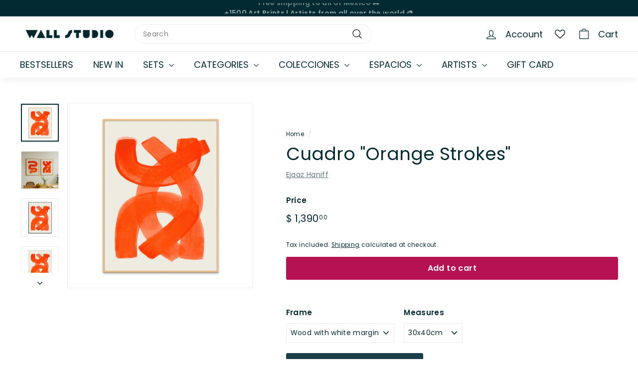

--- FILE ---
content_type: text/html; charset=utf-8
request_url: https://wallstudio.mx/en/products/orange-strokes-art-print
body_size: 53721
content:
<!doctype html>
<html class="no-js" lang="en" dir="ltr">
<head>
  <meta charset="utf-8">
  <meta http-equiv="X-UA-Compatible" content="IE=edge,chrome=1">
  <meta name="viewport" content="width=device-width,initial-scale=1">
  <meta name="theme-color" content="#b61151">
  <link rel="canonical" href="https://wallstudio.mx/en/products/orange-strokes-art-print">
  <link rel="preload" as="script" href="//wallstudio.mx/cdn/shop/t/4/assets/theme.js?v=45978310851119577341690847566">
  <link rel="preconnect" href="https://cdn.shopify.com" crossorigin>
  <link rel="preconnect" href="https://fonts.shopifycdn.com" crossorigin>
  <link rel="dns-prefetch" href="https://productreviews.shopifycdn.com">
  <link rel="dns-prefetch" href="https://ajax.googleapis.com">
  <link rel="dns-prefetch" href="https://maps.googleapis.com">
  <link rel="dns-prefetch" href="https://maps.gstatic.com"><link rel="shortcut icon" href="//wallstudio.mx/cdn/shop/files/isotipo-2_0ff0ce15-8d10-490a-99a8-c0f5e5378700_32x32.png?v=1690568388" type="image/png" /><title>Cuadro &quot;Orange Strokes&quot;
&ndash; Wall Studio
</title>
<meta name="description" content="Wall Studio, cool walls! We select and offer Art Prints from artists around the world. You choose the size and style 😉 Artist 🎨: Ejaaz Haniff. Abstract Illustrator from Canada"><meta property="og:site_name" content="Wall Studio">
  <meta property="og:url" content="https://wallstudio.mx/en/products/orange-strokes-art-print">
  <meta property="og:title" content="Cuadro &quot;Orange Strokes&quot;">
  <meta property="og:type" content="product">
  <meta property="og:description" content="Wall Studio, cool walls! We select and offer Art Prints from artists around the world. You choose the size and style 😉 Artist 🎨: Ejaaz Haniff. Abstract Illustrator from Canada"><meta property="og:image" content="http://wallstudio.mx/cdn/shop/files/NUEVOBLANCODIGITAL-2023-08-14T003743.364.jpg?v=1758197860">
    <meta property="og:image:secure_url" content="https://wallstudio.mx/cdn/shop/files/NUEVOBLANCODIGITAL-2023-08-14T003743.364.jpg?v=1758197860">
    <meta property="og:image:width" content="1021">
    <meta property="og:image:height" content="1024"><meta name="twitter:site" content="@">
  <meta name="twitter:card" content="summary_large_image">
  <meta name="twitter:title" content="Cuadro "Orange Strokes"">
  <meta name="twitter:description" content="Wall Studio, cool walls! We select and offer Art Prints from artists around the world. You choose the size and style 😉 Artist 🎨: Ejaaz Haniff. Abstract Illustrator from Canada"><style data-shopify>@font-face {
  font-family: Poppins;
  font-weight: 400;
  font-style: normal;
  font-display: swap;
  src: url("//wallstudio.mx/cdn/fonts/poppins/poppins_n4.0ba78fa5af9b0e1a374041b3ceaadf0a43b41362.woff2") format("woff2"),
       url("//wallstudio.mx/cdn/fonts/poppins/poppins_n4.214741a72ff2596839fc9760ee7a770386cf16ca.woff") format("woff");
}

  @font-face {
  font-family: Poppins;
  font-weight: 400;
  font-style: normal;
  font-display: swap;
  src: url("//wallstudio.mx/cdn/fonts/poppins/poppins_n4.0ba78fa5af9b0e1a374041b3ceaadf0a43b41362.woff2") format("woff2"),
       url("//wallstudio.mx/cdn/fonts/poppins/poppins_n4.214741a72ff2596839fc9760ee7a770386cf16ca.woff") format("woff");
}


  @font-face {
  font-family: Poppins;
  font-weight: 600;
  font-style: normal;
  font-display: swap;
  src: url("//wallstudio.mx/cdn/fonts/poppins/poppins_n6.aa29d4918bc243723d56b59572e18228ed0786f6.woff2") format("woff2"),
       url("//wallstudio.mx/cdn/fonts/poppins/poppins_n6.5f815d845fe073750885d5b7e619ee00e8111208.woff") format("woff");
}

  @font-face {
  font-family: Poppins;
  font-weight: 400;
  font-style: italic;
  font-display: swap;
  src: url("//wallstudio.mx/cdn/fonts/poppins/poppins_i4.846ad1e22474f856bd6b81ba4585a60799a9f5d2.woff2") format("woff2"),
       url("//wallstudio.mx/cdn/fonts/poppins/poppins_i4.56b43284e8b52fc64c1fd271f289a39e8477e9ec.woff") format("woff");
}

  @font-face {
  font-family: Poppins;
  font-weight: 600;
  font-style: italic;
  font-display: swap;
  src: url("//wallstudio.mx/cdn/fonts/poppins/poppins_i6.bb8044d6203f492888d626dafda3c2999253e8e9.woff2") format("woff2"),
       url("//wallstudio.mx/cdn/fonts/poppins/poppins_i6.e233dec1a61b1e7dead9f920159eda42280a02c3.woff") format("woff");
}

</style><link href="//wallstudio.mx/cdn/shop/t/4/assets/theme.css?v=40699667274815076791731170739" rel="stylesheet" type="text/css" media="all" />
  <link href="//wallstudio.mx/cdn/shop/t/4/assets/next.css?v=158866798463962457201690847585" rel="stylesheet" type="text/css" media="all" />
<style data-shopify>:root {
    --typeHeaderPrimary: Poppins;
    --typeHeaderFallback: sans-serif;
    --typeHeaderSize: 42px;
    --typeHeaderWeight: 400;
    --typeHeaderLineHeight: 1.2;
    --typeHeaderSpacing: 0.0em;

    --typeBasePrimary:Poppins;
    --typeBaseFallback:sans-serif;
    --typeBaseSize: 14px;
    --typeBaseWeight: 400;
    --typeBaseSpacing: 0.025em;
    --typeBaseLineHeight: 1.5;

    --colorSmallImageBg: #ffffff;
    --colorSmallImageBgDark: #f7f7f7;
    --colorLargeImageBg: #ffffff;
    --colorLargeImageBgLight: #ffffff;

    --iconWeight: 3px;
    --iconLinecaps: round;

    
      --buttonRadius: 3px;
      --btnPadding: 11px 25px;
    

    
      --roundness: 20px;
    

    
      --gridThickness: 0;
    

    --productTileMargin: 10%;
    --collectionTileMargin: 10%;

    --swatchSize: 40px;
  }

  @media screen and (max-width: 768px) {
    :root {
      --typeBaseSize: 12px;

      
        --roundness: 15px;
        --btnPadding: 9px 25px;
      
    }
  }</style><script>
    document.documentElement.className = document.documentElement.className.replace('no-js', 'js');

    window.theme = window.theme || {};
    theme.routes = {
      home: "/en",
      collections: "/en/collections",
      cart: "/en/cart.js",
      cartPage: "/en/cart",
      cartAdd: "/en/cart/add.js",
      cartChange: "/en/cart/change.js",
      search: "/en/search",
      predictiveSearch: "/en/search/suggest"
    };

    theme.strings = {
      soldOut: "Sold Out",
      unavailable: "Unavailable",
      inStockLabel: "In stock, ready to ship",
      oneStockLabel: "Low stock - [count] item left",
      otherStockLabel: "Low stock - [count] items left",
      willNotShipUntil: "Ready to ship [date]",
      willBeInStockAfter: "Back in stock [date]",
      waitingForStock: "Inventory on the way",
      savePrice: "Save [saved_amount]",
      cartEmpty: "Your cart is currently empty.",
      cartTermsConfirmation: "You must agree with the terms and conditions of sales to check out",
      searchCollections: "Collections",
      searchPages: "Pages",
      searchArticles: "Articles",
      maxQuantity: "You can only have [quantity] of [title] in your cart."
    };
    theme.settings = {
      cartType: "dropdown",
      isCustomerTemplate: false,
      moneyFormat: "$ {{amount}}",
      saveType: "percent",
      productImageSize: "square",
      productImageCover: true,
      predictiveSearch: true,
      predictiveSearchType: null,
      superScriptSetting: true,
      superScriptPrice: true,
      quickView: true,
      quickAdd: true,
      themeName: 'Expanse',
      themeVersion: "4.4.1"
    };
  </script>

  <script>window.performance && window.performance.mark && window.performance.mark('shopify.content_for_header.start');</script><meta name="facebook-domain-verification" content="as75a8sgbwbaixl9lpr5v5t9fjkay9">
<meta name="google-site-verification" content="1BKUPPXcNozWc5hto36v48_d7JvoyfbT7yqdoP6DFyc">
<meta id="shopify-digital-wallet" name="shopify-digital-wallet" content="/76814024982/digital_wallets/dialog">
<meta name="shopify-checkout-api-token" content="701e726f244838f87b9abd3415a7c811">
<meta id="in-context-paypal-metadata" data-shop-id="76814024982" data-venmo-supported="false" data-environment="production" data-locale="en_US" data-paypal-v4="true" data-currency="MXN">
<link rel="alternate" hreflang="x-default" href="https://wallstudio.mx/products/orange-strokes-art-print">
<link rel="alternate" hreflang="es" href="https://wallstudio.mx/products/orange-strokes-art-print">
<link rel="alternate" hreflang="en" href="https://wallstudio.mx/en/products/orange-strokes-art-print">
<link rel="alternate" type="application/json+oembed" href="https://wallstudio.mx/en/products/orange-strokes-art-print.oembed">
<script async="async" src="/checkouts/internal/preloads.js?locale=en-MX"></script>
<link rel="preconnect" href="https://shop.app" crossorigin="anonymous">
<script async="async" src="https://shop.app/checkouts/internal/preloads.js?locale=en-MX&shop_id=76814024982" crossorigin="anonymous"></script>
<script id="apple-pay-shop-capabilities" type="application/json">{"shopId":76814024982,"countryCode":"MX","currencyCode":"MXN","merchantCapabilities":["supports3DS"],"merchantId":"gid:\/\/shopify\/Shop\/76814024982","merchantName":"Wall Studio","requiredBillingContactFields":["postalAddress","email","phone"],"requiredShippingContactFields":["postalAddress","email","phone"],"shippingType":"shipping","supportedNetworks":["visa","masterCard","amex"],"total":{"type":"pending","label":"Wall Studio","amount":"1.00"},"shopifyPaymentsEnabled":true,"supportsSubscriptions":true}</script>
<script id="shopify-features" type="application/json">{"accessToken":"701e726f244838f87b9abd3415a7c811","betas":["rich-media-storefront-analytics"],"domain":"wallstudio.mx","predictiveSearch":true,"shopId":76814024982,"locale":"en"}</script>
<script>var Shopify = Shopify || {};
Shopify.shop = "e256de.myshopify.com";
Shopify.locale = "en";
Shopify.currency = {"active":"MXN","rate":"1.0"};
Shopify.country = "MX";
Shopify.theme = {"name":"Expanse","id":155980726550,"schema_name":"Expanse","schema_version":"4.4.1","theme_store_id":902,"role":"main"};
Shopify.theme.handle = "null";
Shopify.theme.style = {"id":null,"handle":null};
Shopify.cdnHost = "wallstudio.mx/cdn";
Shopify.routes = Shopify.routes || {};
Shopify.routes.root = "/en/";</script>
<script type="module">!function(o){(o.Shopify=o.Shopify||{}).modules=!0}(window);</script>
<script>!function(o){function n(){var o=[];function n(){o.push(Array.prototype.slice.apply(arguments))}return n.q=o,n}var t=o.Shopify=o.Shopify||{};t.loadFeatures=n(),t.autoloadFeatures=n()}(window);</script>
<script>
  window.ShopifyPay = window.ShopifyPay || {};
  window.ShopifyPay.apiHost = "shop.app\/pay";
  window.ShopifyPay.redirectState = null;
</script>
<script id="shop-js-analytics" type="application/json">{"pageType":"product"}</script>
<script defer="defer" async type="module" src="//wallstudio.mx/cdn/shopifycloud/shop-js/modules/v2/client.init-shop-cart-sync_BN7fPSNr.en.esm.js"></script>
<script defer="defer" async type="module" src="//wallstudio.mx/cdn/shopifycloud/shop-js/modules/v2/chunk.common_Cbph3Kss.esm.js"></script>
<script defer="defer" async type="module" src="//wallstudio.mx/cdn/shopifycloud/shop-js/modules/v2/chunk.modal_DKumMAJ1.esm.js"></script>
<script type="module">
  await import("//wallstudio.mx/cdn/shopifycloud/shop-js/modules/v2/client.init-shop-cart-sync_BN7fPSNr.en.esm.js");
await import("//wallstudio.mx/cdn/shopifycloud/shop-js/modules/v2/chunk.common_Cbph3Kss.esm.js");
await import("//wallstudio.mx/cdn/shopifycloud/shop-js/modules/v2/chunk.modal_DKumMAJ1.esm.js");

  window.Shopify.SignInWithShop?.initShopCartSync?.({"fedCMEnabled":true,"windoidEnabled":true});

</script>
<script>
  window.Shopify = window.Shopify || {};
  if (!window.Shopify.featureAssets) window.Shopify.featureAssets = {};
  window.Shopify.featureAssets['shop-js'] = {"shop-cart-sync":["modules/v2/client.shop-cart-sync_CJVUk8Jm.en.esm.js","modules/v2/chunk.common_Cbph3Kss.esm.js","modules/v2/chunk.modal_DKumMAJ1.esm.js"],"init-fed-cm":["modules/v2/client.init-fed-cm_7Fvt41F4.en.esm.js","modules/v2/chunk.common_Cbph3Kss.esm.js","modules/v2/chunk.modal_DKumMAJ1.esm.js"],"init-shop-email-lookup-coordinator":["modules/v2/client.init-shop-email-lookup-coordinator_Cc088_bR.en.esm.js","modules/v2/chunk.common_Cbph3Kss.esm.js","modules/v2/chunk.modal_DKumMAJ1.esm.js"],"init-windoid":["modules/v2/client.init-windoid_hPopwJRj.en.esm.js","modules/v2/chunk.common_Cbph3Kss.esm.js","modules/v2/chunk.modal_DKumMAJ1.esm.js"],"shop-button":["modules/v2/client.shop-button_B0jaPSNF.en.esm.js","modules/v2/chunk.common_Cbph3Kss.esm.js","modules/v2/chunk.modal_DKumMAJ1.esm.js"],"shop-cash-offers":["modules/v2/client.shop-cash-offers_DPIskqss.en.esm.js","modules/v2/chunk.common_Cbph3Kss.esm.js","modules/v2/chunk.modal_DKumMAJ1.esm.js"],"shop-toast-manager":["modules/v2/client.shop-toast-manager_CK7RT69O.en.esm.js","modules/v2/chunk.common_Cbph3Kss.esm.js","modules/v2/chunk.modal_DKumMAJ1.esm.js"],"init-shop-cart-sync":["modules/v2/client.init-shop-cart-sync_BN7fPSNr.en.esm.js","modules/v2/chunk.common_Cbph3Kss.esm.js","modules/v2/chunk.modal_DKumMAJ1.esm.js"],"init-customer-accounts-sign-up":["modules/v2/client.init-customer-accounts-sign-up_CfPf4CXf.en.esm.js","modules/v2/client.shop-login-button_DeIztwXF.en.esm.js","modules/v2/chunk.common_Cbph3Kss.esm.js","modules/v2/chunk.modal_DKumMAJ1.esm.js"],"pay-button":["modules/v2/client.pay-button_CgIwFSYN.en.esm.js","modules/v2/chunk.common_Cbph3Kss.esm.js","modules/v2/chunk.modal_DKumMAJ1.esm.js"],"init-customer-accounts":["modules/v2/client.init-customer-accounts_DQ3x16JI.en.esm.js","modules/v2/client.shop-login-button_DeIztwXF.en.esm.js","modules/v2/chunk.common_Cbph3Kss.esm.js","modules/v2/chunk.modal_DKumMAJ1.esm.js"],"avatar":["modules/v2/client.avatar_BTnouDA3.en.esm.js"],"init-shop-for-new-customer-accounts":["modules/v2/client.init-shop-for-new-customer-accounts_CsZy_esa.en.esm.js","modules/v2/client.shop-login-button_DeIztwXF.en.esm.js","modules/v2/chunk.common_Cbph3Kss.esm.js","modules/v2/chunk.modal_DKumMAJ1.esm.js"],"shop-follow-button":["modules/v2/client.shop-follow-button_BRMJjgGd.en.esm.js","modules/v2/chunk.common_Cbph3Kss.esm.js","modules/v2/chunk.modal_DKumMAJ1.esm.js"],"checkout-modal":["modules/v2/client.checkout-modal_B9Drz_yf.en.esm.js","modules/v2/chunk.common_Cbph3Kss.esm.js","modules/v2/chunk.modal_DKumMAJ1.esm.js"],"shop-login-button":["modules/v2/client.shop-login-button_DeIztwXF.en.esm.js","modules/v2/chunk.common_Cbph3Kss.esm.js","modules/v2/chunk.modal_DKumMAJ1.esm.js"],"lead-capture":["modules/v2/client.lead-capture_DXYzFM3R.en.esm.js","modules/v2/chunk.common_Cbph3Kss.esm.js","modules/v2/chunk.modal_DKumMAJ1.esm.js"],"shop-login":["modules/v2/client.shop-login_CA5pJqmO.en.esm.js","modules/v2/chunk.common_Cbph3Kss.esm.js","modules/v2/chunk.modal_DKumMAJ1.esm.js"],"payment-terms":["modules/v2/client.payment-terms_BxzfvcZJ.en.esm.js","modules/v2/chunk.common_Cbph3Kss.esm.js","modules/v2/chunk.modal_DKumMAJ1.esm.js"]};
</script>
<script>(function() {
  var isLoaded = false;
  function asyncLoad() {
    if (isLoaded) return;
    isLoaded = true;
    var urls = ["https:\/\/trust.conversionbear.com\/script?app=trust_badge\u0026shop=e256de.myshopify.com"];
    for (var i = 0; i < urls.length; i++) {
      var s = document.createElement('script');
      s.type = 'text/javascript';
      s.async = true;
      s.src = urls[i];
      var x = document.getElementsByTagName('script')[0];
      x.parentNode.insertBefore(s, x);
    }
  };
  if(window.attachEvent) {
    window.attachEvent('onload', asyncLoad);
  } else {
    window.addEventListener('load', asyncLoad, false);
  }
})();</script>
<script id="__st">var __st={"a":76814024982,"offset":-21600,"reqid":"5cc295b7-d3f7-4bbe-8243-0484cdbbe712-1769934417","pageurl":"wallstudio.mx\/en\/products\/orange-strokes-art-print","u":"efcaab6d4e9d","p":"product","rtyp":"product","rid":8610413740310};</script>
<script>window.ShopifyPaypalV4VisibilityTracking = true;</script>
<script id="form-persister">!function(){'use strict';const t='contact',e='new_comment',n=[[t,t],['blogs',e],['comments',e],[t,'customer']],o='password',r='form_key',c=['recaptcha-v3-token','g-recaptcha-response','h-captcha-response',o],s=()=>{try{return window.sessionStorage}catch{return}},i='__shopify_v',u=t=>t.elements[r],a=function(){const t=[...n].map((([t,e])=>`form[action*='/${t}']:not([data-nocaptcha='true']) input[name='form_type'][value='${e}']`)).join(',');var e;return e=t,()=>e?[...document.querySelectorAll(e)].map((t=>t.form)):[]}();function m(t){const e=u(t);a().includes(t)&&(!e||!e.value)&&function(t){try{if(!s())return;!function(t){const e=s();if(!e)return;const n=u(t);if(!n)return;const o=n.value;o&&e.removeItem(o)}(t);const e=Array.from(Array(32),(()=>Math.random().toString(36)[2])).join('');!function(t,e){u(t)||t.append(Object.assign(document.createElement('input'),{type:'hidden',name:r})),t.elements[r].value=e}(t,e),function(t,e){const n=s();if(!n)return;const r=[...t.querySelectorAll(`input[type='${o}']`)].map((({name:t})=>t)),u=[...c,...r],a={};for(const[o,c]of new FormData(t).entries())u.includes(o)||(a[o]=c);n.setItem(e,JSON.stringify({[i]:1,action:t.action,data:a}))}(t,e)}catch(e){console.error('failed to persist form',e)}}(t)}const f=t=>{if('true'===t.dataset.persistBound)return;const e=function(t,e){const n=function(t){return'function'==typeof t.submit?t.submit:HTMLFormElement.prototype.submit}(t).bind(t);return function(){let t;return()=>{t||(t=!0,(()=>{try{e(),n()}catch(t){(t=>{console.error('form submit failed',t)})(t)}})(),setTimeout((()=>t=!1),250))}}()}(t,(()=>{m(t)}));!function(t,e){if('function'==typeof t.submit&&'function'==typeof e)try{t.submit=e}catch{}}(t,e),t.addEventListener('submit',(t=>{t.preventDefault(),e()})),t.dataset.persistBound='true'};!function(){function t(t){const e=(t=>{const e=t.target;return e instanceof HTMLFormElement?e:e&&e.form})(t);e&&m(e)}document.addEventListener('submit',t),document.addEventListener('DOMContentLoaded',(()=>{const e=a();for(const t of e)f(t);var n;n=document.body,new window.MutationObserver((t=>{for(const e of t)if('childList'===e.type&&e.addedNodes.length)for(const t of e.addedNodes)1===t.nodeType&&'FORM'===t.tagName&&a().includes(t)&&f(t)})).observe(n,{childList:!0,subtree:!0,attributes:!1}),document.removeEventListener('submit',t)}))}()}();</script>
<script integrity="sha256-4kQ18oKyAcykRKYeNunJcIwy7WH5gtpwJnB7kiuLZ1E=" data-source-attribution="shopify.loadfeatures" defer="defer" src="//wallstudio.mx/cdn/shopifycloud/storefront/assets/storefront/load_feature-a0a9edcb.js" crossorigin="anonymous"></script>
<script crossorigin="anonymous" defer="defer" src="//wallstudio.mx/cdn/shopifycloud/storefront/assets/shopify_pay/storefront-65b4c6d7.js?v=20250812"></script>
<script data-source-attribution="shopify.dynamic_checkout.dynamic.init">var Shopify=Shopify||{};Shopify.PaymentButton=Shopify.PaymentButton||{isStorefrontPortableWallets:!0,init:function(){window.Shopify.PaymentButton.init=function(){};var t=document.createElement("script");t.src="https://wallstudio.mx/cdn/shopifycloud/portable-wallets/latest/portable-wallets.en.js",t.type="module",document.head.appendChild(t)}};
</script>
<script data-source-attribution="shopify.dynamic_checkout.buyer_consent">
  function portableWalletsHideBuyerConsent(e){var t=document.getElementById("shopify-buyer-consent"),n=document.getElementById("shopify-subscription-policy-button");t&&n&&(t.classList.add("hidden"),t.setAttribute("aria-hidden","true"),n.removeEventListener("click",e))}function portableWalletsShowBuyerConsent(e){var t=document.getElementById("shopify-buyer-consent"),n=document.getElementById("shopify-subscription-policy-button");t&&n&&(t.classList.remove("hidden"),t.removeAttribute("aria-hidden"),n.addEventListener("click",e))}window.Shopify?.PaymentButton&&(window.Shopify.PaymentButton.hideBuyerConsent=portableWalletsHideBuyerConsent,window.Shopify.PaymentButton.showBuyerConsent=portableWalletsShowBuyerConsent);
</script>
<script data-source-attribution="shopify.dynamic_checkout.cart.bootstrap">document.addEventListener("DOMContentLoaded",(function(){function t(){return document.querySelector("shopify-accelerated-checkout-cart, shopify-accelerated-checkout")}if(t())Shopify.PaymentButton.init();else{new MutationObserver((function(e,n){t()&&(Shopify.PaymentButton.init(),n.disconnect())})).observe(document.body,{childList:!0,subtree:!0})}}));
</script>
<link id="shopify-accelerated-checkout-styles" rel="stylesheet" media="screen" href="https://wallstudio.mx/cdn/shopifycloud/portable-wallets/latest/accelerated-checkout-backwards-compat.css" crossorigin="anonymous">
<style id="shopify-accelerated-checkout-cart">
        #shopify-buyer-consent {
  margin-top: 1em;
  display: inline-block;
  width: 100%;
}

#shopify-buyer-consent.hidden {
  display: none;
}

#shopify-subscription-policy-button {
  background: none;
  border: none;
  padding: 0;
  text-decoration: underline;
  font-size: inherit;
  cursor: pointer;
}

#shopify-subscription-policy-button::before {
  box-shadow: none;
}

      </style>

<script>window.performance && window.performance.mark && window.performance.mark('shopify.content_for_header.end');</script>

  <script src="//wallstudio.mx/cdn/shop/t/4/assets/vendor-scripts-v2.js?v=28795867768355101311690847566" defer="defer"></script>
  <script src="//wallstudio.mx/cdn/shop/t/4/assets/theme.js?v=45978310851119577341690847566" defer="defer"></script>
  <script src="//wallstudio.mx/cdn/shop/t/4/assets/next.js?v=131372909002363781041690847565" defer="defer"></script>
<!-- BEGIN app block: shopify://apps/wishlist-hero/blocks/customize-style-block/a9a5079b-59e8-47cb-b659-ecf1c60b9b72 -->
<script>
  try {
    window.WishListHero_setting_theme_override = {
      
        ButtonColor : "rgb(0, 42, 50)",
      
      
        Ico_Color : "rgb(255, 255, 255)",
      IconColor : "rgb(255, 255, 255)",
      
      
        WishlistButtonTextColor : 'rgb(255, 255, 255)',
      
      
      
      
        HeaderFontSize : "30",
      
      
        ProductNameFontSize : "18",
      
      
        PriceFontSize : "16",
      
      t_o_f: true,
      theme_overriden_flag: true
    };
    if (typeof(window.WishListHero_setting) != "undefined" && window.WishListHero_setting) {
      window.WishListHero_setting = {
        ...window.WishListHero_setting,
        ...window.WishListHero_setting_theme_override
      };
    }
  } catch (e) {
    console.error('Error loading config', e);
  }
</script><!-- END app block --><!-- BEGIN app block: shopify://apps/gsc-instagram-feed/blocks/embed/96970b1b-b770-454f-b16b-51f47e1aa4ed --><script>
  try {
    window.GSC_INSTAFEED_WIDGETS = [{"key":"GSC-HyRVOzKXKoUEhbz","popup":{"avatar":true,"caption":true,"username":true,"likeCount":true,"permalink":true,"commentsCount":true,"permalinkText":"View post"},"blocks":[{"id":"heading-KVhlXkMexcQB","type":"heading","align":"center","color":"#000000","value":"Síguenos en Instagram.","enabled":false,"padding":{"mobile":{},"desktop":{}},"fontWeight":"400","textTransform":"unset","mobileFontSize":"24px","desktopFontSize":"21px"},{"id":"text-YUsPdkxkrzNV","type":"text","align":"center","color":"#616161","value":"Explora nuestros cuadros en acción. ","enabled":false,"padding":{"mobile":{"bottom":"8px"},"desktop":{"bottom":"12px"}},"fontWeight":"400","textTransform":"unset","mobileFontSize":"14px","desktopFontSize":"16px"},{"id":"posts-khQpnlpWMdkY","type":"posts","aspect":"1:1","radius":{"mobile":"8px","desktop":"10px"},"enabled":true,"padding":{"mobile":{},"desktop":{}},"hoverEffects":{"caption":false,"enabled":true,"instLogo":true,"likeCount":true,"commentsCount":true},"videoAutoplay":true,"mediaClickAction":"link","showMediaTypeIcon":true},{"id":"button-ikMDiZrWIglm","href":"https://instagram.com/wallstudio.mx","type":"button","label":"Síguenos en Instagram","width":"content","border":{"size":"2px","color":"#000000","enabled":false},"margin":{"mobile":{"top":"8px","left":"0px","right":"0px","bottom":"0px"},"desktop":{"top":"12px","left":"0px","right":"0px","bottom":"0px"}},"radius":{"value":"3px","enabled":true},"target":"_blank","enabled":true,"padding":{"mobile":{"top":"14px","left":"32px","right":"32px","bottom":"14px"},"desktop":{"top":"16px","left":"48px","right":"48px","bottom":"16px"}},"textColor":"#ffffff","background":{"blur":"0px","color":"#c1195b","enabled":true},"fontWeight":"700","textTransform":"unset","mobileFontSize":"15px","desktopFontSize":"14px","mobileLetterSpacing":"0.4px","desktopLetterSpacing":"0.4px"}],"enabled":true,"general":{"breakpoint":"768px","updateInterval":"day"},"container":{"margin":{"mobile":{"top":"0px","left":"0px","right":"0px","bottom":"0px"},"desktop":{"top":"0px","left":"20px","right":"20px","bottom":"0px"}},"radius":{"value":"0px","enabled":true},"padding":{"mobile":{"top":"48px","left":"16px","right":"16px","bottom":"48px"},"desktop":{"top":"80px","left":"20px","right":"20px","bottom":"80px"}},"background":{"blur":"0px","color":"#ffffff","enabled":true},"containerWidthType":"full","containerWidthValue":"1024px"},"hasGscLogo":true,"mobileLayout":{"grid":{"gap":"4px","rowCount":2,"columnCount":3},"mode":"auto","variant":"carousel","carousel":{"gap":"4px","autoplay":{"speed":3,"enabled":true},"mediaCount":20,"columnCount":2},"autoConfig":{"grid":{"gap":"4px","rowCount":2,"columnCount":3},"variant":"carousel","carousel":{"gap":"4px","autoplay":{"speed":3,"enabled":true},"mediaCount":26,"columnCount":2}}},"desktopLayout":{"grid":{"gap":"12px","rowCount":2,"columnCount":5},"variant":"carousel","carousel":{"gap":"11px","arrows":"always","autoplay":{"speed":3,"enabled":true},"mediaCount":26,"columnCount":6}}}]
  } catch (e) {
    console.log(e);
  }
</script>


<!-- END app block --><!-- BEGIN app block: shopify://apps/wishlist-hero/blocks/app-embed/a9a5079b-59e8-47cb-b659-ecf1c60b9b72 -->


  <script type="application/json" id="WH-ProductJson-product-template">
    {"id":8610413740310,"title":"Cuadro \"Orange Strokes\"","handle":"orange-strokes-art-print","description":"\u003cstyle type=\"text\/css\"\u003e\u003c!--\ntd {border: 1px solid #cccccc;}br {mso-data-placement:same-cell;}\n--\u003e\u003c\/style\u003e\n \u003cp\u003e\u003cspan data-sheets-value='{\"1\":2,\"2\":\"The Illustrated Book Of Wild Flowers Vol.2 Greige\"}'\u003e\"\u003c\/span\u003e \u003cspan data-sheets-value='{\"1\":2,\"2\":\"The Illustrated Book Of Wild Flowers Vol.2 Greige\"}'\u003eOrange Strokes\u003c\/span\u003e \u003cspan data-sheets-value='{\"1\":2,\"2\":\"The Illustrated Book Of Wild Flowers Vol.2 Greige\"}'\u003e\"\u003c\/span\u003e Art Print.\u003c\/p\u003e\n\n\u003cp\u003e \u003cspan style=\"font-size: 0.875rem;\"\u003eArtist 🎨: Ejaaz Haniff.\u003c\/span\u003e Abstract Illustrator from Canada \u003c\/p\u003e\n\n\u003cp\u003e\u003c\/p\u003e\n\n\u003cstyle type=\"text\/css\"\u003e\u003c!--\nbr {mso-data-placement:same-cell;}\n--\u003e\u003c\/style\u003e\n\u003cstyle type=\"text\/css\"\u003e\u003c!--\nbr {mso-data-placement:same-cell;}\n--\u003e\u003c\/style\u003e\n\u003cstyle type=\"text\/css\"\u003e\u003c!--\nbr {mso-data-placement:same-cell;}\n--\u003e\u003c\/style\u003e\n\u003cstyle type=\"text\/css\"\u003e\u003c!--\nbr {mso-data-placement:same-cell;}\n--\u003e\u003c\/style\u003e\n\u003cstyle type=\"text\/css\"\u003e\u003c!--\ntd {border: 1px solid #cccccc;}br {mso-data-placement:same-cell;}\n--\u003e\u003c\/style\u003e\n\u003cstyle type=\"text\/css\"\u003e\u003c!--\ntd {border: 1px solid #cccccc;}br {mso-data-placement:same-cell;}\n--\u003e\u003c\/style\u003e\n\u003cstyle type=\"text\/css\"\u003e\u003c!--\ntd {border: 1px solid #cccccc;}br {mso-data-placement:same-cell;}\n--\u003e\u003c\/style\u003e\n\u003cstyle type=\"text\/css\"\u003e\u003c!--\ntd {border: 1px solid #cccccc;}br {mso-data-placement:same-cell;}\n--\u003e\u003c\/style\u003e\n\u003cstyle type=\"text\/css\"\u003e\u003c!--\ntd {border: 1px solid #cccccc;}br {mso-data-placement:same-cell;}\n--\u003e\u003c\/style\u003e\n\u003cstyle type=\"text\/css\"\u003e\u003c!--\ntd {border: 1px solid #cccccc;}br {mso-data-placement:same-cell;}\n--\u003e\u003c\/style\u003e\n\u003cstyle type=\"text\/css\"\u003e\u003c!--\nbr {mso-data-placement:same-cell;}\n--\u003e\u003c\/style\u003e\n\u003cstyle type=\"text\/css\"\u003e\u003c!--\nbr {mso-data-placement:same-cell;}\n--\u003e\u003c\/style\u003e\n\u003cstyle type=\"text\/css\"\u003e\u003c!--\nbr {mso-data-placement:same-cell;}\n--\u003e\u003c\/style\u003e\n\u003cstyle type=\"text\/css\"\u003e\u003c!--\nbr {mso-data-placement:same-cell;}\n--\u003e\u003c\/style\u003e\n\u003cstyle type=\"text\/css\"\u003e\u003c!--\ntd {border: 1px solid #cccccc;}br {mso-data-placement:same-cell;}\n--\u003e\u003c\/style\u003e\n\u003cstyle type=\"text\/css\"\u003e\u003c!--\ntd {border: 1px solid #cccccc;}br {mso-data-placement:same-cell;}\n--\u003e\u003c\/style\u003e\n\u003cstyle type=\"text\/css\"\u003e\u003c!--\ntd {border: 1px solid #cccccc;}br {mso-data-placement:same-cell;}\n--\u003e\u003c\/style\u003e\n\u003cstyle type=\"text\/css\"\u003e\u003c!--\ntd {border: 1px solid #cccccc;}br {mso-data-placement:same-cell;}\n--\u003e\u003c\/style\u003e\n\u003cstyle type=\"text\/css\"\u003e\u003c!--\ntd {border: 1px solid #cccccc;}br {mso-data-placement:same-cell;}\n--\u003e\u003c\/style\u003e\n\u003cstyle type=\"text\/css\"\u003e\u003c!--\ntd {border: 1px solid #cccccc;}br {mso-data-placement:same-cell;}\n--\u003e\u003c\/style\u003e\n\u003cstyle type=\"text\/css\"\u003e\u003c!--\nbr {mso-data-placement:same-cell;}\n--\u003e\u003c\/style\u003e\n\u003cstyle type=\"text\/css\"\u003e\u003c!--\nbr {mso-data-placement:same-cell;}\n--\u003e\u003c\/style\u003e\n\u003cstyle type=\"text\/css\"\u003e\u003c!--\nbr {mso-data-placement:same-cell;}\n--\u003e\u003c\/style\u003e\n\u003cstyle type=\"text\/css\"\u003e\u003c!--\nbr {mso-data-placement:same-cell;}\n--\u003e\u003c\/style\u003e\n\u003cstyle type=\"text\/css\"\u003e\u003c!--\ntd {border: 1px solid #cccccc;}br {mso-data-placement:same-cell;}\n--\u003e\u003c\/style\u003e\n\u003cstyle type=\"text\/css\"\u003e\u003c!--\ntd {border: 1px solid #cccccc;}br {mso-data-placement:same-cell;}\n--\u003e\u003c\/style\u003e\n\u003cstyle type=\"text\/css\"\u003e\u003c!--\ntd {border: 1px solid #cccccc;}br {mso-data-placement:same-cell;}\n--\u003e\u003c\/style\u003e\n\u003cstyle type=\"text\/css\"\u003e\u003c!--\ntd {border: 1px solid #cccccc;}br {mso-data-placement:same-cell;}\n--\u003e\u003c\/style\u003e\n\u003cstyle type=\"text\/css\"\u003e\u003c!--\ntd {border: 1px solid #cccccc;}br {mso-data-placement:same-cell;}\n--\u003e\u003c\/style\u003e\n\u003cstyle type=\"text\/css\"\u003e\u003c!--\ntd {border: 1px solid #cccccc;}br {mso-data-placement:same-cell;}\n--\u003e\u003c\/style\u003e\n\u003cstyle type=\"text\/css\"\u003e\u003c!--\nbr {mso-data-placement:same-cell;}\n--\u003e\u003c\/style\u003e\n\u003cstyle type=\"text\/css\"\u003e\u003c!--\nbr {mso-data-placement:same-cell;}\n--\u003e\u003c\/style\u003e\n\u003cstyle type=\"text\/css\"\u003e\u003c!--\nbr {mso-data-placement:same-cell;}\n--\u003e\u003c\/style\u003e\n\u003cstyle type=\"text\/css\"\u003e\u003c!--\nbr {mso-data-placement:same-cell;}\n--\u003e\u003c\/style\u003e\n\u003cstyle type=\"text\/css\"\u003e\u003c!--\ntd {border: 1px solid #cccccc;}br {mso-data-placement:same-cell;}\n--\u003e\u003c\/style\u003e\n\u003cstyle type=\"text\/css\"\u003e\u003c!--\ntd {border: 1px solid #cccccc;}br {mso-data-placement:same-cell;}\n--\u003e\u003c\/style\u003e\n\u003cstyle type=\"text\/css\"\u003e\u003c!--\ntd {border: 1px solid #cccccc;}br {mso-data-placement:same-cell;}\n--\u003e\u003c\/style\u003e\n\u003cstyle type=\"text\/css\"\u003e\u003c!--\ntd {border: 1px solid #cccccc;}br {mso-data-placement:same-cell;}\n--\u003e\u003c\/style\u003e\n\u003cstyle type=\"text\/css\"\u003e\u003c!--\ntd {border: 1px solid #cccccc;}br {mso-data-placement:same-cell;}\n--\u003e\u003c\/style\u003e\n\u003cstyle type=\"text\/css\"\u003e\u003c!--\ntd {border: 1px solid #cccccc;}br {mso-data-placement:same-cell;}\n--\u003e\u003c\/style\u003e\n\u003cstyle type=\"text\/css\"\u003e\u003c!--\nbr {mso-data-placement:same-cell;}\n--\u003e\u003c\/style\u003e\n\u003cstyle type=\"text\/css\"\u003e\u003c!--\nbr {mso-data-placement:same-cell;}\n--\u003e\u003c\/style\u003e\n\u003cstyle type=\"text\/css\"\u003e\u003c!--\nbr {mso-data-placement:same-cell;}\n--\u003e\u003c\/style\u003e\n\u003cstyle type=\"text\/css\"\u003e\u003c!--\nbr {mso-data-placement:same-cell;}\n--\u003e\u003c\/style\u003e\n\u003cstyle type=\"text\/css\"\u003e\u003c!--\ntd {border: 1px solid #cccccc;}br {mso-data-placement:same-cell;}\n--\u003e\u003c\/style\u003e\n\u003cstyle type=\"text\/css\"\u003e\u003c!--\ntd {border: 1px solid #cccccc;}br {mso-data-placement:same-cell;}\n--\u003e\u003c\/style\u003e\n\u003cstyle type=\"text\/css\"\u003e\u003c!--\ntd {border: 1px solid #cccccc;}br {mso-data-placement:same-cell;}\n--\u003e\u003c\/style\u003e\n\u003cstyle type=\"text\/css\"\u003e\u003c!--\ntd {border: 1px solid #cccccc;}br {mso-data-placement:same-cell;}\n--\u003e\u003c\/style\u003e\n\u003cstyle type=\"text\/css\"\u003e\u003c!--\ntd {border: 1px solid #cccccc;}br {mso-data-placement:same-cell;}\n--\u003e\u003c\/style\u003e\n\u003cstyle type=\"text\/css\"\u003e\u003c!--\ntd {border: 1px solid #cccccc;}br {mso-data-placement:same-cell;}\n--\u003e\u003c\/style\u003e\n\u003cstyle type=\"text\/css\"\u003e\u003c!--\nbr {mso-data-placement:same-cell;}\n--\u003e\u003c\/style\u003e\n\u003cstyle type=\"text\/css\"\u003e\u003c!--\nbr {mso-data-placement:same-cell;}\n--\u003e\u003c\/style\u003e\n\u003cstyle type=\"text\/css\"\u003e\u003c!--\nbr {mso-data-placement:same-cell;}\n--\u003e\u003c\/style\u003e\n\u003cstyle type=\"text\/css\"\u003e\u003c!--\nbr {mso-data-placement:same-cell;}\n--\u003e\u003c\/style\u003e\n\u003cstyle type=\"text\/css\"\u003e\u003c!--\ntd {border: 1px solid #cccccc;}br {mso-data-placement:same-cell;}\n--\u003e\u003c\/style\u003e\n\u003cstyle type=\"text\/css\"\u003e\u003c!--\ntd {border: 1px solid #cccccc;}br {mso-data-placement:same-cell;}\n--\u003e\u003c\/style\u003e\n\u003cstyle type=\"text\/css\"\u003e\u003c!--\ntd {border: 1px solid #cccccc;}br {mso-data-placement:same-cell;}\n--\u003e\u003c\/style\u003e\n\u003cstyle type=\"text\/css\"\u003e\u003c!--\ntd {border: 1px solid #cccccc;}br {mso-data-placement:same-cell;}\n--\u003e\u003c\/style\u003e\n\u003cstyle type=\"text\/css\"\u003e\u003c!--\ntd {border: 1px solid #cccccc;}br {mso-data-placement:same-cell;}\n--\u003e\u003c\/style\u003e\n\u003cstyle type=\"text\/css\"\u003e\u003c!--\ntd {border: 1px solid #cccccc;}br {mso-data-placement:same-cell;}\n--\u003e\u003c\/style\u003e\n\u003cstyle type=\"text\/css\"\u003e\u003c!--\nbr {mso-data-placement:same-cell;}\n--\u003e\u003c\/style\u003e\n\u003cstyle type=\"text\/css\"\u003e\u003c!--\nbr {mso-data-placement:same-cell;}\n--\u003e\u003c\/style\u003e\n\u003cstyle type=\"text\/css\"\u003e\u003c!--\nbr {mso-data-placement:same-cell;}\n--\u003e\u003c\/style\u003e\n\u003cstyle type=\"text\/css\"\u003e\u003c!--\nbr {mso-data-placement:same-cell;}\n--\u003e\u003c\/style\u003e\n\u003cstyle type=\"text\/css\"\u003e\u003c!--\ntd {border: 1px solid #cccccc;}br {mso-data-placement:same-cell;}\n--\u003e\u003c\/style\u003e\n\u003cstyle type=\"text\/css\"\u003e\u003c!--\ntd {border: 1px solid #cccccc;}br {mso-data-placement:same-cell;}\n--\u003e\u003c\/style\u003e\n\u003cstyle type=\"text\/css\"\u003e\u003c!--\ntd {border: 1px solid #cccccc;}br {mso-data-placement:same-cell;}\n--\u003e\u003c\/style\u003e\n\u003cstyle type=\"text\/css\"\u003e\u003c!--\ntd {border: 1px solid #cccccc;}br {mso-data-placement:same-cell;}\n--\u003e\u003c\/style\u003e\n\u003cstyle type=\"text\/css\"\u003e\u003c!--\ntd {border: 1px solid #cccccc;}br {mso-data-placement:same-cell;}\n--\u003e\u003c\/style\u003e\n\u003cstyle type=\"text\/css\"\u003e\u003c!--\ntd {border: 1px solid #cccccc;}br {mso-data-placement:same-cell;}\n--\u003e\u003c\/style\u003e\n\u003cstyle type=\"text\/css\"\u003e\u003c!--\nbr {mso-data-placement:same-cell;}\n--\u003e\u003c\/style\u003e\n\u003cstyle type=\"text\/css\"\u003e\u003c!--\nbr {mso-data-placement:same-cell;}\n--\u003e\u003c\/style\u003e\n\u003cstyle type=\"text\/css\"\u003e\u003c!--\nbr {mso-data-placement:same-cell;}\n--\u003e\u003c\/style\u003e\n\u003cstyle type=\"text\/css\"\u003e\u003c!--\nbr {mso-data-placement:same-cell;}\n--\u003e\u003c\/style\u003e\n\u003cstyle type=\"text\/css\"\u003e\u003c!--\ntd {border: 1px solid #cccccc;}br {mso-data-placement:same-cell;}\n--\u003e\u003c\/style\u003e\n\u003cstyle type=\"text\/css\"\u003e\u003c!--\ntd {border: 1px solid #cccccc;}br {mso-data-placement:same-cell;}\n--\u003e\u003c\/style\u003e\n\u003cstyle type=\"text\/css\"\u003e\u003c!--\ntd {border: 1px solid #cccccc;}br {mso-data-placement:same-cell;}\n--\u003e\u003c\/style\u003e\n\u003cstyle type=\"text\/css\"\u003e\u003c!--\ntd {border: 1px solid #cccccc;}br {mso-data-placement:same-cell;}\n--\u003e\u003c\/style\u003e\n\u003cstyle type=\"text\/css\"\u003e\u003c!--\ntd {border: 1px solid #cccccc;}br {mso-data-placement:same-cell;}\n--\u003e\u003c\/style\u003e\n\u003cstyle type=\"text\/css\"\u003e\u003c!--\ntd {border: 1px solid #cccccc;}br {mso-data-placement:same-cell;}\n--\u003e\u003c\/style\u003e\n\u003cstyle type=\"text\/css\"\u003e\u003c!--\nbr {mso-data-placement:same-cell;}\n--\u003e\u003c\/style\u003e\n\u003cstyle type=\"text\/css\"\u003e\u003c!--\nbr {mso-data-placement:same-cell;}\n--\u003e\u003c\/style\u003e\n\u003cstyle type=\"text\/css\"\u003e\u003c!--\nbr {mso-data-placement:same-cell;}\n--\u003e\u003c\/style\u003e\n\u003cstyle type=\"text\/css\"\u003e\u003c!--\nbr {mso-data-placement:same-cell;}\n--\u003e\u003c\/style\u003e\n\u003cstyle type=\"text\/css\"\u003e\u003c!--\ntd {border: 1px solid #cccccc;}br {mso-data-placement:same-cell;}\n--\u003e\u003c\/style\u003e\n\u003cstyle type=\"text\/css\"\u003e\u003c!--\ntd {border: 1px solid #cccccc;}br {mso-data-placement:same-cell;}\n--\u003e\u003c\/style\u003e\n\u003cstyle type=\"text\/css\"\u003e\u003c!--\ntd {border: 1px solid #cccccc;}br {mso-data-placement:same-cell;}\n--\u003e\u003c\/style\u003e\n\u003cstyle type=\"text\/css\"\u003e\u003c!--\ntd {border: 1px solid #cccccc;}br {mso-data-placement:same-cell;}\n--\u003e\u003c\/style\u003e\n\u003cstyle type=\"text\/css\"\u003e\u003c!--\ntd {border: 1px solid #cccccc;}br {mso-data-placement:same-cell;}\n--\u003e\u003c\/style\u003e\n\u003cstyle type=\"text\/css\"\u003e\u003c!--\ntd {border: 1px solid #cccccc;}br {mso-data-placement:same-cell;}\n--\u003e\u003c\/style\u003e\n\u003cstyle type=\"text\/css\"\u003e\u003c!--\nbr {mso-data-placement:same-cell;}\n--\u003e\u003c\/style\u003e\n\u003cstyle type=\"text\/css\"\u003e\u003c!--\nbr {mso-data-placement:same-cell;}\n--\u003e\u003c\/style\u003e\n\u003cstyle type=\"text\/css\"\u003e\u003c!--\nbr {mso-data-placement:same-cell;}\n--\u003e\u003c\/style\u003e\n\u003cstyle type=\"text\/css\"\u003e\u003c!--\nbr {mso-data-placement:same-cell;}\n--\u003e\u003c\/style\u003e\n\u003cstyle type=\"text\/css\"\u003e\u003c!--\ntd {border: 1px solid #cccccc;}br {mso-data-placement:same-cell;}\n--\u003e\u003c\/style\u003e\n\u003cstyle type=\"text\/css\"\u003e\u003c!--\ntd {border: 1px solid #cccccc;}br {mso-data-placement:same-cell;}\n--\u003e\u003c\/style\u003e\n\u003cstyle type=\"text\/css\"\u003e\u003c!--\ntd {border: 1px solid #cccccc;}br {mso-data-placement:same-cell;}\n--\u003e\u003c\/style\u003e\n\u003cstyle type=\"text\/css\"\u003e\u003c!--\ntd {border: 1px solid #cccccc;}br {mso-data-placement:same-cell;}\n--\u003e\u003c\/style\u003e\n\u003cstyle type=\"text\/css\"\u003e\u003c!--\ntd {border: 1px solid #cccccc;}br {mso-data-placement:same-cell;}\n--\u003e\u003c\/style\u003e\n\u003cstyle type=\"text\/css\"\u003e\u003c!--\ntd {border: 1px solid #cccccc;}br {mso-data-placement:same-cell;}\n--\u003e\u003c\/style\u003e\n\u003cstyle type=\"text\/css\"\u003e\u003c!--\nbr {mso-data-placement:same-cell;}\n--\u003e\u003c\/style\u003e\n\u003cstyle type=\"text\/css\"\u003e\u003c!--\nbr {mso-data-placement:same-cell;}\n--\u003e\u003c\/style\u003e\n\u003cstyle type=\"text\/css\"\u003e\u003c!--\nbr {mso-data-placement:same-cell;}\n--\u003e\u003c\/style\u003e\n\u003cstyle type=\"text\/css\"\u003e\u003c!--\nbr {mso-data-placement:same-cell;}\n--\u003e\u003c\/style\u003e\n\u003cstyle type=\"text\/css\"\u003e\u003c!--\ntd {border: 1px solid #cccccc;}br {mso-data-placement:same-cell;}\n--\u003e\u003c\/style\u003e\n\u003cstyle type=\"text\/css\"\u003e\u003c!--\ntd {border: 1px solid #cccccc;}br {mso-data-placement:same-cell;}\n--\u003e\u003c\/style\u003e\n\u003cstyle type=\"text\/css\"\u003e\u003c!--\ntd {border: 1px solid #cccccc;}br {mso-data-placement:same-cell;}\n--\u003e\u003c\/style\u003e\n\u003cstyle type=\"text\/css\"\u003e\u003c!--\ntd {border: 1px solid #cccccc;}br {mso-data-placement:same-cell;}\n--\u003e\u003c\/style\u003e\n\u003cstyle type=\"text\/css\"\u003e\u003c!--\ntd {border: 1px solid #cccccc;}br {mso-data-placement:same-cell;}\n--\u003e\u003c\/style\u003e\n\u003cstyle type=\"text\/css\"\u003e\u003c!--\ntd {border: 1px solid #cccccc;}br {mso-data-placement:same-cell;}\n--\u003e\u003c\/style\u003e\n\u003cstyle type=\"text\/css\"\u003e\u003c!--\nbr {mso-data-placement:same-cell;}\n--\u003e\u003c\/style\u003e\n\u003cstyle type=\"text\/css\"\u003e\u003c!--\nbr {mso-data-placement:same-cell;}\n--\u003e\u003c\/style\u003e\n\u003cstyle type=\"text\/css\"\u003e\u003c!--\nbr {mso-data-placement:same-cell;}\n--\u003e\u003c\/style\u003e\n\u003cstyle type=\"text\/css\"\u003e\u003c!--\nbr {mso-data-placement:same-cell;}\n--\u003e\u003c\/style\u003e\n\u003cstyle type=\"text\/css\"\u003e\u003c!--\ntd {border: 1px solid #cccccc;}br {mso-data-placement:same-cell;}\n--\u003e\u003c\/style\u003e\n\u003cstyle type=\"text\/css\"\u003e\u003c!--\ntd {border: 1px solid #cccccc;}br {mso-data-placement:same-cell;}\n--\u003e\u003c\/style\u003e\n\u003cstyle type=\"text\/css\"\u003e\u003c!--\ntd {border: 1px solid #cccccc;}br {mso-data-placement:same-cell;}\n--\u003e\u003c\/style\u003e\n\u003cstyle type=\"text\/css\"\u003e\u003c!--\ntd {border: 1px solid #cccccc;}br {mso-data-placement:same-cell;}\n--\u003e\u003c\/style\u003e\n\u003cstyle type=\"text\/css\"\u003e\u003c!--\ntd {border: 1px solid #cccccc;}br {mso-data-placement:same-cell;}\n--\u003e\u003c\/style\u003e\n\u003cstyle type=\"text\/css\"\u003e\u003c!--\ntd {border: 1px solid #cccccc;}br {mso-data-placement:same-cell;}\n--\u003e\u003c\/style\u003e\n\u003cstyle type=\"text\/css\"\u003e\u003c!--\nbr {mso-data-placement:same-cell;}\n--\u003e\u003c\/style\u003e\n\u003cstyle type=\"text\/css\"\u003e\u003c!--\nbr {mso-data-placement:same-cell;}\n--\u003e\u003c\/style\u003e\n\u003cstyle type=\"text\/css\"\u003e\u003c!--\nbr {mso-data-placement:same-cell;}\n--\u003e\u003c\/style\u003e\n\u003cstyle type=\"text\/css\"\u003e\u003c!--\nbr {mso-data-placement:same-cell;}\n--\u003e\u003c\/style\u003e\n\u003cstyle type=\"text\/css\"\u003e\u003c!--\ntd {border: 1px solid #cccccc;}br {mso-data-placement:same-cell;}\n--\u003e\u003c\/style\u003e\n\u003cstyle type=\"text\/css\"\u003e\u003c!--\ntd {border: 1px solid #cccccc;}br {mso-data-placement:same-cell;}\n--\u003e\u003c\/style\u003e\n\u003cstyle type=\"text\/css\"\u003e\u003c!--\ntd {border: 1px solid #cccccc;}br {mso-data-placement:same-cell;}\n--\u003e\u003c\/style\u003e\n\u003cstyle type=\"text\/css\"\u003e\u003c!--\ntd {border: 1px solid #cccccc;}br {mso-data-placement:same-cell;}\n--\u003e\u003c\/style\u003e\n\u003cstyle type=\"text\/css\"\u003e\u003c!--\ntd {border: 1px solid #cccccc;}br {mso-data-placement:same-cell;}\n--\u003e\u003c\/style\u003e\n\u003cstyle type=\"text\/css\"\u003e\u003c!--\ntd {border: 1px solid #cccccc;}br {mso-data-placement:same-cell;}\n--\u003e\u003c\/style\u003e\n\u003cstyle type=\"text\/css\"\u003e\u003c!--\nbr {mso-data-placement:same-cell;}\n--\u003e\u003c\/style\u003e\n\u003cstyle type=\"text\/css\"\u003e\u003c!--\nbr {mso-data-placement:same-cell;}\n--\u003e\u003c\/style\u003e\n\u003cstyle type=\"text\/css\"\u003e\u003c!--\nbr {mso-data-placement:same-cell;}\n--\u003e\u003c\/style\u003e\n\u003cstyle type=\"text\/css\"\u003e\u003c!--\nbr {mso-data-placement:same-cell;}\n--\u003e\u003c\/style\u003e\n\u003cstyle type=\"text\/css\"\u003e\u003c!--\ntd {border: 1px solid #cccccc;}br {mso-data-placement:same-cell;}\n--\u003e\u003c\/style\u003e\n\u003cstyle type=\"text\/css\"\u003e\u003c!--\ntd {border: 1px solid #cccccc;}br {mso-data-placement:same-cell;}\n--\u003e\u003c\/style\u003e\n\u003cstyle type=\"text\/css\"\u003e\u003c!--\ntd {border: 1px solid #cccccc;}br {mso-data-placement:same-cell;}\n--\u003e\u003c\/style\u003e\n\u003cstyle type=\"text\/css\"\u003e\u003c!--\ntd {border: 1px solid #cccccc;}br {mso-data-placement:same-cell;}\n--\u003e\u003c\/style\u003e\n\u003cstyle type=\"text\/css\"\u003e\u003c!--\ntd {border: 1px solid #cccccc;}br {mso-data-placement:same-cell;}\n--\u003e\u003c\/style\u003e\n\u003cstyle type=\"text\/css\"\u003e\u003c!--\ntd {border: 1px solid #cccccc;}br {mso-data-placement:same-cell;}\n--\u003e\u003c\/style\u003e\n\u003cstyle type=\"text\/css\"\u003e\u003c!--\nbr {mso-data-placement:same-cell;}\n--\u003e\u003c\/style\u003e\n\u003cstyle type=\"text\/css\"\u003e\u003c!--\nbr {mso-data-placement:same-cell;}\n--\u003e\u003c\/style\u003e\n\u003cstyle type=\"text\/css\"\u003e\u003c!--\nbr {mso-data-placement:same-cell;}\n--\u003e\u003c\/style\u003e\n\u003cstyle type=\"text\/css\"\u003e\u003c!--\nbr {mso-data-placement:same-cell;}\n--\u003e\u003c\/style\u003e\n\u003cstyle type=\"text\/css\"\u003e\u003c!--\ntd {border: 1px solid #cccccc;}br {mso-data-placement:same-cell;}\n--\u003e\u003c\/style\u003e\n\u003cstyle type=\"text\/css\"\u003e\u003c!--\ntd {border: 1px solid #cccccc;}br {mso-data-placement:same-cell;}\n--\u003e\u003c\/style\u003e\n\u003cstyle type=\"text\/css\"\u003e\u003c!--\ntd {border: 1px solid #cccccc;}br {mso-data-placement:same-cell;}\n--\u003e\u003c\/style\u003e\n\u003cstyle type=\"text\/css\"\u003e\u003c!--\ntd {border: 1px solid #cccccc;}br {mso-data-placement:same-cell;}\n--\u003e\u003c\/style\u003e\n\u003cstyle type=\"text\/css\"\u003e\u003c!--\ntd {border: 1px solid #cccccc;}br {mso-data-placement:same-cell;}\n--\u003e\u003c\/style\u003e\n\u003cstyle type=\"text\/css\"\u003e\u003c!--\ntd {border: 1px solid #cccccc;}br {mso-data-placement:same-cell;}\n--\u003e\u003c\/style\u003e\n\u003cstyle type=\"text\/css\"\u003e\u003c!--\nbr {mso-data-placement:same-cell;}\n--\u003e\u003c\/style\u003e\n\u003cstyle type=\"text\/css\"\u003e\u003c!--\nbr {mso-data-placement:same-cell;}\n--\u003e\u003c\/style\u003e\n\u003cstyle type=\"text\/css\"\u003e\u003c!--\nbr {mso-data-placement:same-cell;}\n--\u003e\u003c\/style\u003e\n\u003cstyle type=\"text\/css\"\u003e\u003c!--\nbr {mso-data-placement:same-cell;}\n--\u003e\u003c\/style\u003e\n\u003cstyle type=\"text\/css\"\u003e\u003c!--\ntd {border: 1px solid #cccccc;}br {mso-data-placement:same-cell;}\n--\u003e\u003c\/style\u003e\n\u003cstyle type=\"text\/css\"\u003e\u003c!--\ntd {border: 1px solid #cccccc;}br {mso-data-placement:same-cell;}\n--\u003e\u003c\/style\u003e\n\u003cstyle type=\"text\/css\"\u003e\u003c!--\ntd {border: 1px solid #cccccc;}br {mso-data-placement:same-cell;}\n--\u003e\u003c\/style\u003e\n\u003cstyle type=\"text\/css\"\u003e\u003c!--\ntd {border: 1px solid #cccccc;}br {mso-data-placement:same-cell;}\n--\u003e\u003c\/style\u003e\n\u003cstyle type=\"text\/css\"\u003e\u003c!--\ntd {border: 1px solid #cccccc;}br {mso-data-placement:same-cell;}\n--\u003e\u003c\/style\u003e\n\u003cstyle type=\"text\/css\"\u003e\u003c!--\ntd {border: 1px solid #cccccc;}br {mso-data-placement:same-cell;}\n--\u003e\u003c\/style\u003e\n\u003cstyle type=\"text\/css\"\u003e\u003c!--\nbr {mso-data-placement:same-cell;}\n--\u003e\u003c\/style\u003e\n\u003cstyle type=\"text\/css\"\u003e\u003c!--\nbr {mso-data-placement:same-cell;}\n--\u003e\u003c\/style\u003e\n\u003cstyle type=\"text\/css\"\u003e\u003c!--\nbr {mso-data-placement:same-cell;}\n--\u003e\u003c\/style\u003e\n\u003cstyle type=\"text\/css\"\u003e\u003c!--\nbr {mso-data-placement:same-cell;}\n--\u003e\u003c\/style\u003e","published_at":"2024-08-01T14:29:37-06:00","created_at":"2023-09-22T09:23:31-06:00","vendor":"Ejaaz Haniff","type":"Art Print","tags":["2498445","ABSTRACCIÓN","ABSTRACT","ABSTRACTION","BRIGHT BACKGROUND","CARTEL","COLOR","COLORES","COLORFUL","COLORS","COLOUR","COLOURFUL","DESIGN","DISEÑO","DISEÑO GEOMÉTRICO","Ejaaz Haniff","FONDO BLANCO","FONDO BRILLANTE","FONDO LISO","FORM","FORMA","FORMAS","GEOMETRIC","GEOMETRIC DESIGN","GEOMÉTRICA","GEOMÉTRICO","GRAPHIC","GRÁFICO","illustration","ILLUSTRATION PRINT","ILUSTRACIÓN","MINIMAL","MINIMALISM","MINIMALISMO","MINIMALIST","MINIMALISTA","NARANJA","NO BACKGROUND","ORANGE","Orange Strokes","PATRONES","PATRÓN","PATTERN","PATTERNS","PLAIN BACKGROUND","POSTER","RESUMEN","SHAPE","SHAPES","SIN FONDO","STROKE","STROKES","TRAZO","TRAZOS","WHITE BACKGROUND"],"price":115000,"price_min":115000,"price_max":698000,"available":true,"price_varies":true,"compare_at_price":null,"compare_at_price_min":0,"compare_at_price_max":0,"compare_at_price_varies":false,"variants":[{"id":46303127404822,"title":"Wood with white margin \/ 30x40cm","option1":"Wood with white margin","option2":"30x40cm","option3":null,"sku":"","requires_shipping":true,"taxable":true,"featured_image":{"id":42451159843094,"product_id":8610413740310,"position":1,"created_at":"2023-09-22T09:24:16-06:00","updated_at":"2025-09-18T06:17:40-06:00","alt":null,"width":1021,"height":1024,"src":"\/\/wallstudio.mx\/cdn\/shop\/files\/NUEVOBLANCODIGITAL-2023-08-14T003743.364.jpg?v=1758197860","variant_ids":[46303127404822,46303127634198,46303127929110,46698962223382,46698962452758]},"available":true,"name":"Cuadro \"Orange Strokes\" - Wood with white margin \/ 30x40cm","public_title":"Wood with white margin \/ 30x40cm","options":["Wood with white margin","30x40cm"],"price":139000,"weight":0,"compare_at_price":null,"inventory_management":null,"barcode":"","featured_media":{"alt":null,"id":34842460913942,"position":1,"preview_image":{"aspect_ratio":0.997,"height":1024,"width":1021,"src":"\/\/wallstudio.mx\/cdn\/shop\/files\/NUEVOBLANCODIGITAL-2023-08-14T003743.364.jpg?v=1758197860"}},"requires_selling_plan":false,"selling_plan_allocations":[]},{"id":46303127634198,"title":"Wood with white margin \/ 40x50cm","option1":"Wood with white margin","option2":"40x50cm","option3":null,"sku":null,"requires_shipping":true,"taxable":true,"featured_image":{"id":42451159843094,"product_id":8610413740310,"position":1,"created_at":"2023-09-22T09:24:16-06:00","updated_at":"2025-09-18T06:17:40-06:00","alt":null,"width":1021,"height":1024,"src":"\/\/wallstudio.mx\/cdn\/shop\/files\/NUEVOBLANCODIGITAL-2023-08-14T003743.364.jpg?v=1758197860","variant_ids":[46303127404822,46303127634198,46303127929110,46698962223382,46698962452758]},"available":true,"name":"Cuadro \"Orange Strokes\" - Wood with white margin \/ 40x50cm","public_title":"Wood with white margin \/ 40x50cm","options":["Wood with white margin","40x50cm"],"price":189000,"weight":0,"compare_at_price":null,"inventory_management":null,"barcode":null,"featured_media":{"alt":null,"id":34842460913942,"position":1,"preview_image":{"aspect_ratio":0.997,"height":1024,"width":1021,"src":"\/\/wallstudio.mx\/cdn\/shop\/files\/NUEVOBLANCODIGITAL-2023-08-14T003743.364.jpg?v=1758197860"}},"requires_selling_plan":false,"selling_plan_allocations":[]},{"id":46303127929110,"title":"Wood with white margin \/ 50x70cm","option1":"Wood with white margin","option2":"50x70cm","option3":null,"sku":null,"requires_shipping":true,"taxable":true,"featured_image":{"id":42451159843094,"product_id":8610413740310,"position":1,"created_at":"2023-09-22T09:24:16-06:00","updated_at":"2025-09-18T06:17:40-06:00","alt":null,"width":1021,"height":1024,"src":"\/\/wallstudio.mx\/cdn\/shop\/files\/NUEVOBLANCODIGITAL-2023-08-14T003743.364.jpg?v=1758197860","variant_ids":[46303127404822,46303127634198,46303127929110,46698962223382,46698962452758]},"available":true,"name":"Cuadro \"Orange Strokes\" - Wood with white margin \/ 50x70cm","public_title":"Wood with white margin \/ 50x70cm","options":["Wood with white margin","50x70cm"],"price":269000,"weight":0,"compare_at_price":null,"inventory_management":null,"barcode":null,"featured_media":{"alt":null,"id":34842460913942,"position":1,"preview_image":{"aspect_ratio":0.997,"height":1024,"width":1021,"src":"\/\/wallstudio.mx\/cdn\/shop\/files\/NUEVOBLANCODIGITAL-2023-08-14T003743.364.jpg?v=1758197860"}},"requires_selling_plan":false,"selling_plan_allocations":[]},{"id":46698962223382,"title":"Wood with white margin \/ 70x100cm","option1":"Wood with white margin","option2":"70x100cm","option3":null,"sku":"","requires_shipping":true,"taxable":true,"featured_image":{"id":42451159843094,"product_id":8610413740310,"position":1,"created_at":"2023-09-22T09:24:16-06:00","updated_at":"2025-09-18T06:17:40-06:00","alt":null,"width":1021,"height":1024,"src":"\/\/wallstudio.mx\/cdn\/shop\/files\/NUEVOBLANCODIGITAL-2023-08-14T003743.364.jpg?v=1758197860","variant_ids":[46303127404822,46303127634198,46303127929110,46698962223382,46698962452758]},"available":true,"name":"Cuadro \"Orange Strokes\" - Wood with white margin \/ 70x100cm","public_title":"Wood with white margin \/ 70x100cm","options":["Wood with white margin","70x100cm"],"price":419000,"weight":0,"compare_at_price":null,"inventory_management":null,"barcode":"","featured_media":{"alt":null,"id":34842460913942,"position":1,"preview_image":{"aspect_ratio":0.997,"height":1024,"width":1021,"src":"\/\/wallstudio.mx\/cdn\/shop\/files\/NUEVOBLANCODIGITAL-2023-08-14T003743.364.jpg?v=1758197860"}},"requires_selling_plan":false,"selling_plan_allocations":[]},{"id":46698962452758,"title":"Wood with white margin \/ 100x140cm","option1":"Wood with white margin","option2":"100x140cm","option3":null,"sku":"","requires_shipping":true,"taxable":true,"featured_image":{"id":42451159843094,"product_id":8610413740310,"position":1,"created_at":"2023-09-22T09:24:16-06:00","updated_at":"2025-09-18T06:17:40-06:00","alt":null,"width":1021,"height":1024,"src":"\/\/wallstudio.mx\/cdn\/shop\/files\/NUEVOBLANCODIGITAL-2023-08-14T003743.364.jpg?v=1758197860","variant_ids":[46303127404822,46303127634198,46303127929110,46698962223382,46698962452758]},"available":true,"name":"Cuadro \"Orange Strokes\" - Wood with white margin \/ 100x140cm","public_title":"Wood with white margin \/ 100x140cm","options":["Wood with white margin","100x140cm"],"price":698000,"weight":0,"compare_at_price":null,"inventory_management":null,"barcode":"","featured_media":{"alt":null,"id":34842460913942,"position":1,"preview_image":{"aspect_ratio":0.997,"height":1024,"width":1021,"src":"\/\/wallstudio.mx\/cdn\/shop\/files\/NUEVOBLANCODIGITAL-2023-08-14T003743.364.jpg?v=1758197860"}},"requires_selling_plan":false,"selling_plan_allocations":[]},{"id":46303127470358,"title":"Black with white margin \/ 30x40cm","option1":"Black with white margin","option2":"30x40cm","option3":null,"sku":null,"requires_shipping":true,"taxable":true,"featured_image":{"id":42451159613718,"product_id":8610413740310,"position":3,"created_at":"2023-09-22T09:24:16-06:00","updated_at":"2025-05-13T13:55:49-06:00","alt":null,"width":1021,"height":1024,"src":"\/\/wallstudio.mx\/cdn\/shop\/files\/NUEVOBLANCODIGITAL-2023-08-14T003759.064.jpg?v=1747166149","variant_ids":[46303127470358,46303127699734,46303128027414,46698962288918,46698962518294]},"available":true,"name":"Cuadro \"Orange Strokes\" - Black with white margin \/ 30x40cm","public_title":"Black with white margin \/ 30x40cm","options":["Black with white margin","30x40cm"],"price":139000,"weight":0,"compare_at_price":null,"inventory_management":null,"barcode":null,"featured_media":{"alt":null,"id":34842460979478,"position":3,"preview_image":{"aspect_ratio":0.997,"height":1024,"width":1021,"src":"\/\/wallstudio.mx\/cdn\/shop\/files\/NUEVOBLANCODIGITAL-2023-08-14T003759.064.jpg?v=1747166149"}},"requires_selling_plan":false,"selling_plan_allocations":[]},{"id":46303127699734,"title":"Black with white margin \/ 40x50cm","option1":"Black with white margin","option2":"40x50cm","option3":null,"sku":null,"requires_shipping":true,"taxable":true,"featured_image":{"id":42451159613718,"product_id":8610413740310,"position":3,"created_at":"2023-09-22T09:24:16-06:00","updated_at":"2025-05-13T13:55:49-06:00","alt":null,"width":1021,"height":1024,"src":"\/\/wallstudio.mx\/cdn\/shop\/files\/NUEVOBLANCODIGITAL-2023-08-14T003759.064.jpg?v=1747166149","variant_ids":[46303127470358,46303127699734,46303128027414,46698962288918,46698962518294]},"available":true,"name":"Cuadro \"Orange Strokes\" - Black with white margin \/ 40x50cm","public_title":"Black with white margin \/ 40x50cm","options":["Black with white margin","40x50cm"],"price":189000,"weight":0,"compare_at_price":null,"inventory_management":null,"barcode":null,"featured_media":{"alt":null,"id":34842460979478,"position":3,"preview_image":{"aspect_ratio":0.997,"height":1024,"width":1021,"src":"\/\/wallstudio.mx\/cdn\/shop\/files\/NUEVOBLANCODIGITAL-2023-08-14T003759.064.jpg?v=1747166149"}},"requires_selling_plan":false,"selling_plan_allocations":[]},{"id":46303128027414,"title":"Black with white margin \/ 50x70cm","option1":"Black with white margin","option2":"50x70cm","option3":null,"sku":null,"requires_shipping":true,"taxable":true,"featured_image":{"id":42451159613718,"product_id":8610413740310,"position":3,"created_at":"2023-09-22T09:24:16-06:00","updated_at":"2025-05-13T13:55:49-06:00","alt":null,"width":1021,"height":1024,"src":"\/\/wallstudio.mx\/cdn\/shop\/files\/NUEVOBLANCODIGITAL-2023-08-14T003759.064.jpg?v=1747166149","variant_ids":[46303127470358,46303127699734,46303128027414,46698962288918,46698962518294]},"available":true,"name":"Cuadro \"Orange Strokes\" - Black with white margin \/ 50x70cm","public_title":"Black with white margin \/ 50x70cm","options":["Black with white margin","50x70cm"],"price":269000,"weight":0,"compare_at_price":null,"inventory_management":null,"barcode":null,"featured_media":{"alt":null,"id":34842460979478,"position":3,"preview_image":{"aspect_ratio":0.997,"height":1024,"width":1021,"src":"\/\/wallstudio.mx\/cdn\/shop\/files\/NUEVOBLANCODIGITAL-2023-08-14T003759.064.jpg?v=1747166149"}},"requires_selling_plan":false,"selling_plan_allocations":[]},{"id":46698962288918,"title":"Black with white margin \/ 70x100cm","option1":"Black with white margin","option2":"70x100cm","option3":null,"sku":"","requires_shipping":true,"taxable":true,"featured_image":{"id":42451159613718,"product_id":8610413740310,"position":3,"created_at":"2023-09-22T09:24:16-06:00","updated_at":"2025-05-13T13:55:49-06:00","alt":null,"width":1021,"height":1024,"src":"\/\/wallstudio.mx\/cdn\/shop\/files\/NUEVOBLANCODIGITAL-2023-08-14T003759.064.jpg?v=1747166149","variant_ids":[46303127470358,46303127699734,46303128027414,46698962288918,46698962518294]},"available":true,"name":"Cuadro \"Orange Strokes\" - Black with white margin \/ 70x100cm","public_title":"Black with white margin \/ 70x100cm","options":["Black with white margin","70x100cm"],"price":419000,"weight":0,"compare_at_price":null,"inventory_management":null,"barcode":"","featured_media":{"alt":null,"id":34842460979478,"position":3,"preview_image":{"aspect_ratio":0.997,"height":1024,"width":1021,"src":"\/\/wallstudio.mx\/cdn\/shop\/files\/NUEVOBLANCODIGITAL-2023-08-14T003759.064.jpg?v=1747166149"}},"requires_selling_plan":false,"selling_plan_allocations":[]},{"id":46698962518294,"title":"Black with white margin \/ 100x140cm","option1":"Black with white margin","option2":"100x140cm","option3":null,"sku":"","requires_shipping":true,"taxable":true,"featured_image":{"id":42451159613718,"product_id":8610413740310,"position":3,"created_at":"2023-09-22T09:24:16-06:00","updated_at":"2025-05-13T13:55:49-06:00","alt":null,"width":1021,"height":1024,"src":"\/\/wallstudio.mx\/cdn\/shop\/files\/NUEVOBLANCODIGITAL-2023-08-14T003759.064.jpg?v=1747166149","variant_ids":[46303127470358,46303127699734,46303128027414,46698962288918,46698962518294]},"available":true,"name":"Cuadro \"Orange Strokes\" - Black with white margin \/ 100x140cm","public_title":"Black with white margin \/ 100x140cm","options":["Black with white margin","100x140cm"],"price":698000,"weight":0,"compare_at_price":null,"inventory_management":null,"barcode":"","featured_media":{"alt":null,"id":34842460979478,"position":3,"preview_image":{"aspect_ratio":0.997,"height":1024,"width":1021,"src":"\/\/wallstudio.mx\/cdn\/shop\/files\/NUEVOBLANCODIGITAL-2023-08-14T003759.064.jpg?v=1747166149"}},"requires_selling_plan":false,"selling_plan_allocations":[]},{"id":46303127535894,"title":"White with white margin \/ 30x40cm","option1":"White with white margin","option2":"30x40cm","option3":null,"sku":null,"requires_shipping":true,"taxable":true,"featured_image":{"id":42451159580950,"product_id":8610413740310,"position":4,"created_at":"2023-09-22T09:24:17-06:00","updated_at":"2025-05-13T13:55:49-06:00","alt":null,"width":1021,"height":1024,"src":"\/\/wallstudio.mx\/cdn\/shop\/files\/NUEVOBLANCODIGITAL-2023-08-14T003717.659.jpg?v=1747166149","variant_ids":[46303127535894,46303127765270,46303128125718,46698962354454,46698962583830]},"available":true,"name":"Cuadro \"Orange Strokes\" - White with white margin \/ 30x40cm","public_title":"White with white margin \/ 30x40cm","options":["White with white margin","30x40cm"],"price":139000,"weight":0,"compare_at_price":null,"inventory_management":null,"barcode":null,"featured_media":{"alt":null,"id":34842461077782,"position":4,"preview_image":{"aspect_ratio":0.997,"height":1024,"width":1021,"src":"\/\/wallstudio.mx\/cdn\/shop\/files\/NUEVOBLANCODIGITAL-2023-08-14T003717.659.jpg?v=1747166149"}},"requires_selling_plan":false,"selling_plan_allocations":[]},{"id":46303127765270,"title":"White with white margin \/ 40x50cm","option1":"White with white margin","option2":"40x50cm","option3":null,"sku":null,"requires_shipping":true,"taxable":true,"featured_image":{"id":42451159580950,"product_id":8610413740310,"position":4,"created_at":"2023-09-22T09:24:17-06:00","updated_at":"2025-05-13T13:55:49-06:00","alt":null,"width":1021,"height":1024,"src":"\/\/wallstudio.mx\/cdn\/shop\/files\/NUEVOBLANCODIGITAL-2023-08-14T003717.659.jpg?v=1747166149","variant_ids":[46303127535894,46303127765270,46303128125718,46698962354454,46698962583830]},"available":true,"name":"Cuadro \"Orange Strokes\" - White with white margin \/ 40x50cm","public_title":"White with white margin \/ 40x50cm","options":["White with white margin","40x50cm"],"price":189000,"weight":0,"compare_at_price":null,"inventory_management":null,"barcode":null,"featured_media":{"alt":null,"id":34842461077782,"position":4,"preview_image":{"aspect_ratio":0.997,"height":1024,"width":1021,"src":"\/\/wallstudio.mx\/cdn\/shop\/files\/NUEVOBLANCODIGITAL-2023-08-14T003717.659.jpg?v=1747166149"}},"requires_selling_plan":false,"selling_plan_allocations":[]},{"id":46303128125718,"title":"White with white margin \/ 50x70cm","option1":"White with white margin","option2":"50x70cm","option3":null,"sku":null,"requires_shipping":true,"taxable":true,"featured_image":{"id":42451159580950,"product_id":8610413740310,"position":4,"created_at":"2023-09-22T09:24:17-06:00","updated_at":"2025-05-13T13:55:49-06:00","alt":null,"width":1021,"height":1024,"src":"\/\/wallstudio.mx\/cdn\/shop\/files\/NUEVOBLANCODIGITAL-2023-08-14T003717.659.jpg?v=1747166149","variant_ids":[46303127535894,46303127765270,46303128125718,46698962354454,46698962583830]},"available":true,"name":"Cuadro \"Orange Strokes\" - White with white margin \/ 50x70cm","public_title":"White with white margin \/ 50x70cm","options":["White with white margin","50x70cm"],"price":269000,"weight":0,"compare_at_price":null,"inventory_management":null,"barcode":null,"featured_media":{"alt":null,"id":34842461077782,"position":4,"preview_image":{"aspect_ratio":0.997,"height":1024,"width":1021,"src":"\/\/wallstudio.mx\/cdn\/shop\/files\/NUEVOBLANCODIGITAL-2023-08-14T003717.659.jpg?v=1747166149"}},"requires_selling_plan":false,"selling_plan_allocations":[]},{"id":46698962354454,"title":"White with white margin \/ 70x100cm","option1":"White with white margin","option2":"70x100cm","option3":null,"sku":"","requires_shipping":true,"taxable":true,"featured_image":{"id":42451159580950,"product_id":8610413740310,"position":4,"created_at":"2023-09-22T09:24:17-06:00","updated_at":"2025-05-13T13:55:49-06:00","alt":null,"width":1021,"height":1024,"src":"\/\/wallstudio.mx\/cdn\/shop\/files\/NUEVOBLANCODIGITAL-2023-08-14T003717.659.jpg?v=1747166149","variant_ids":[46303127535894,46303127765270,46303128125718,46698962354454,46698962583830]},"available":true,"name":"Cuadro \"Orange Strokes\" - White with white margin \/ 70x100cm","public_title":"White with white margin \/ 70x100cm","options":["White with white margin","70x100cm"],"price":419000,"weight":0,"compare_at_price":null,"inventory_management":null,"barcode":"","featured_media":{"alt":null,"id":34842461077782,"position":4,"preview_image":{"aspect_ratio":0.997,"height":1024,"width":1021,"src":"\/\/wallstudio.mx\/cdn\/shop\/files\/NUEVOBLANCODIGITAL-2023-08-14T003717.659.jpg?v=1747166149"}},"requires_selling_plan":false,"selling_plan_allocations":[]},{"id":46698962583830,"title":"White with white margin \/ 100x140cm","option1":"White with white margin","option2":"100x140cm","option3":null,"sku":"","requires_shipping":true,"taxable":true,"featured_image":{"id":42451159580950,"product_id":8610413740310,"position":4,"created_at":"2023-09-22T09:24:17-06:00","updated_at":"2025-05-13T13:55:49-06:00","alt":null,"width":1021,"height":1024,"src":"\/\/wallstudio.mx\/cdn\/shop\/files\/NUEVOBLANCODIGITAL-2023-08-14T003717.659.jpg?v=1747166149","variant_ids":[46303127535894,46303127765270,46303128125718,46698962354454,46698962583830]},"available":true,"name":"Cuadro \"Orange Strokes\" - White with white margin \/ 100x140cm","public_title":"White with white margin \/ 100x140cm","options":["White with white margin","100x140cm"],"price":698000,"weight":0,"compare_at_price":null,"inventory_management":null,"barcode":"","featured_media":{"alt":null,"id":34842461077782,"position":4,"preview_image":{"aspect_ratio":0.997,"height":1024,"width":1021,"src":"\/\/wallstudio.mx\/cdn\/shop\/files\/NUEVOBLANCODIGITAL-2023-08-14T003717.659.jpg?v=1747166149"}},"requires_selling_plan":false,"selling_plan_allocations":[]},{"id":48916729299222,"title":"Canvas \/ 30x40cm","option1":"Canvas","option2":"30x40cm","option3":null,"sku":"","requires_shipping":true,"taxable":true,"featured_image":{"id":45653067792662,"product_id":8610413740310,"position":5,"created_at":"2024-08-01T14:18:32-06:00","updated_at":"2025-07-01T08:50:30-06:00","alt":null,"width":800,"height":800,"src":"\/\/wallstudio.mx\/cdn\/shop\/files\/canvas-portrait-wrap-around_211-2498445.jpg?v=1751381430","variant_ids":[48916729299222,48916729331990,48916729364758,48916729397526,48916729430294]},"available":true,"name":"Cuadro \"Orange Strokes\" - Canvas \/ 30x40cm","public_title":"Canvas \/ 30x40cm","options":["Canvas","30x40cm"],"price":115000,"weight":0,"compare_at_price":null,"inventory_management":null,"barcode":"","featured_media":{"alt":null,"id":37998718746902,"position":5,"preview_image":{"aspect_ratio":1.0,"height":800,"width":800,"src":"\/\/wallstudio.mx\/cdn\/shop\/files\/canvas-portrait-wrap-around_211-2498445.jpg?v=1751381430"}},"requires_selling_plan":false,"selling_plan_allocations":[]},{"id":48916729331990,"title":"Canvas \/ 40x50cm","option1":"Canvas","option2":"40x50cm","option3":null,"sku":"","requires_shipping":true,"taxable":true,"featured_image":{"id":45653067792662,"product_id":8610413740310,"position":5,"created_at":"2024-08-01T14:18:32-06:00","updated_at":"2025-07-01T08:50:30-06:00","alt":null,"width":800,"height":800,"src":"\/\/wallstudio.mx\/cdn\/shop\/files\/canvas-portrait-wrap-around_211-2498445.jpg?v=1751381430","variant_ids":[48916729299222,48916729331990,48916729364758,48916729397526,48916729430294]},"available":true,"name":"Cuadro \"Orange Strokes\" - Canvas \/ 40x50cm","public_title":"Canvas \/ 40x50cm","options":["Canvas","40x50cm"],"price":169000,"weight":0,"compare_at_price":null,"inventory_management":null,"barcode":"","featured_media":{"alt":null,"id":37998718746902,"position":5,"preview_image":{"aspect_ratio":1.0,"height":800,"width":800,"src":"\/\/wallstudio.mx\/cdn\/shop\/files\/canvas-portrait-wrap-around_211-2498445.jpg?v=1751381430"}},"requires_selling_plan":false,"selling_plan_allocations":[]},{"id":48916729364758,"title":"Canvas \/ 50x70cm","option1":"Canvas","option2":"50x70cm","option3":null,"sku":"","requires_shipping":true,"taxable":true,"featured_image":{"id":45653067792662,"product_id":8610413740310,"position":5,"created_at":"2024-08-01T14:18:32-06:00","updated_at":"2025-07-01T08:50:30-06:00","alt":null,"width":800,"height":800,"src":"\/\/wallstudio.mx\/cdn\/shop\/files\/canvas-portrait-wrap-around_211-2498445.jpg?v=1751381430","variant_ids":[48916729299222,48916729331990,48916729364758,48916729397526,48916729430294]},"available":true,"name":"Cuadro \"Orange Strokes\" - Canvas \/ 50x70cm","public_title":"Canvas \/ 50x70cm","options":["Canvas","50x70cm"],"price":245000,"weight":0,"compare_at_price":null,"inventory_management":null,"barcode":"","featured_media":{"alt":null,"id":37998718746902,"position":5,"preview_image":{"aspect_ratio":1.0,"height":800,"width":800,"src":"\/\/wallstudio.mx\/cdn\/shop\/files\/canvas-portrait-wrap-around_211-2498445.jpg?v=1751381430"}},"requires_selling_plan":false,"selling_plan_allocations":[]},{"id":48916729397526,"title":"Canvas \/ 70x100cm","option1":"Canvas","option2":"70x100cm","option3":null,"sku":"","requires_shipping":true,"taxable":true,"featured_image":{"id":45653067792662,"product_id":8610413740310,"position":5,"created_at":"2024-08-01T14:18:32-06:00","updated_at":"2025-07-01T08:50:30-06:00","alt":null,"width":800,"height":800,"src":"\/\/wallstudio.mx\/cdn\/shop\/files\/canvas-portrait-wrap-around_211-2498445.jpg?v=1751381430","variant_ids":[48916729299222,48916729331990,48916729364758,48916729397526,48916729430294]},"available":true,"name":"Cuadro \"Orange Strokes\" - Canvas \/ 70x100cm","public_title":"Canvas \/ 70x100cm","options":["Canvas","70x100cm"],"price":378000,"weight":0,"compare_at_price":null,"inventory_management":null,"barcode":"","featured_media":{"alt":null,"id":37998718746902,"position":5,"preview_image":{"aspect_ratio":1.0,"height":800,"width":800,"src":"\/\/wallstudio.mx\/cdn\/shop\/files\/canvas-portrait-wrap-around_211-2498445.jpg?v=1751381430"}},"requires_selling_plan":false,"selling_plan_allocations":[]},{"id":48916729430294,"title":"Canvas \/ 100x140cm","option1":"Canvas","option2":"100x140cm","option3":null,"sku":"","requires_shipping":true,"taxable":true,"featured_image":{"id":45653067792662,"product_id":8610413740310,"position":5,"created_at":"2024-08-01T14:18:32-06:00","updated_at":"2025-07-01T08:50:30-06:00","alt":null,"width":800,"height":800,"src":"\/\/wallstudio.mx\/cdn\/shop\/files\/canvas-portrait-wrap-around_211-2498445.jpg?v=1751381430","variant_ids":[48916729299222,48916729331990,48916729364758,48916729397526,48916729430294]},"available":true,"name":"Cuadro \"Orange Strokes\" - Canvas \/ 100x140cm","public_title":"Canvas \/ 100x140cm","options":["Canvas","100x140cm"],"price":628000,"weight":0,"compare_at_price":null,"inventory_management":null,"barcode":"","featured_media":{"alt":null,"id":37998718746902,"position":5,"preview_image":{"aspect_ratio":1.0,"height":800,"width":800,"src":"\/\/wallstudio.mx\/cdn\/shop\/files\/canvas-portrait-wrap-around_211-2498445.jpg?v=1751381430"}},"requires_selling_plan":false,"selling_plan_allocations":[]}],"images":["\/\/wallstudio.mx\/cdn\/shop\/files\/NUEVOBLANCODIGITAL-2023-08-14T003743.364.jpg?v=1758197860","\/\/wallstudio.mx\/cdn\/shop\/files\/Cuadrosabstarctos_2_e1460e9e-6c07-467a-a5e8-baef19fd87e6.png?v=1758197860","\/\/wallstudio.mx\/cdn\/shop\/files\/NUEVOBLANCODIGITAL-2023-08-14T003759.064.jpg?v=1747166149","\/\/wallstudio.mx\/cdn\/shop\/files\/NUEVOBLANCODIGITAL-2023-08-14T003717.659.jpg?v=1747166149","\/\/wallstudio.mx\/cdn\/shop\/files\/canvas-portrait-wrap-around_211-2498445.jpg?v=1751381430","\/\/wallstudio.mx\/cdn\/shop\/files\/Cuadrosabstarctos_2_6b919bd9-ad60-4bbf-af1a-f18d74f1e4d6.png?v=1747166230"],"featured_image":"\/\/wallstudio.mx\/cdn\/shop\/files\/NUEVOBLANCODIGITAL-2023-08-14T003743.364.jpg?v=1758197860","options":["Frame","Measures"],"media":[{"alt":null,"id":34842460913942,"position":1,"preview_image":{"aspect_ratio":0.997,"height":1024,"width":1021,"src":"\/\/wallstudio.mx\/cdn\/shop\/files\/NUEVOBLANCODIGITAL-2023-08-14T003743.364.jpg?v=1758197860"},"aspect_ratio":0.997,"height":1024,"media_type":"image","src":"\/\/wallstudio.mx\/cdn\/shop\/files\/NUEVOBLANCODIGITAL-2023-08-14T003743.364.jpg?v=1758197860","width":1021},{"alt":null,"id":40825327157526,"position":2,"preview_image":{"aspect_ratio":1.0,"height":800,"width":800,"src":"\/\/wallstudio.mx\/cdn\/shop\/files\/Cuadrosabstarctos_2_e1460e9e-6c07-467a-a5e8-baef19fd87e6.png?v=1758197860"},"aspect_ratio":1.0,"height":800,"media_type":"image","src":"\/\/wallstudio.mx\/cdn\/shop\/files\/Cuadrosabstarctos_2_e1460e9e-6c07-467a-a5e8-baef19fd87e6.png?v=1758197860","width":800},{"alt":null,"id":34842460979478,"position":3,"preview_image":{"aspect_ratio":0.997,"height":1024,"width":1021,"src":"\/\/wallstudio.mx\/cdn\/shop\/files\/NUEVOBLANCODIGITAL-2023-08-14T003759.064.jpg?v=1747166149"},"aspect_ratio":0.997,"height":1024,"media_type":"image","src":"\/\/wallstudio.mx\/cdn\/shop\/files\/NUEVOBLANCODIGITAL-2023-08-14T003759.064.jpg?v=1747166149","width":1021},{"alt":null,"id":34842461077782,"position":4,"preview_image":{"aspect_ratio":0.997,"height":1024,"width":1021,"src":"\/\/wallstudio.mx\/cdn\/shop\/files\/NUEVOBLANCODIGITAL-2023-08-14T003717.659.jpg?v=1747166149"},"aspect_ratio":0.997,"height":1024,"media_type":"image","src":"\/\/wallstudio.mx\/cdn\/shop\/files\/NUEVOBLANCODIGITAL-2023-08-14T003717.659.jpg?v=1747166149","width":1021},{"alt":null,"id":37998718746902,"position":5,"preview_image":{"aspect_ratio":1.0,"height":800,"width":800,"src":"\/\/wallstudio.mx\/cdn\/shop\/files\/canvas-portrait-wrap-around_211-2498445.jpg?v=1751381430"},"aspect_ratio":1.0,"height":800,"media_type":"image","src":"\/\/wallstudio.mx\/cdn\/shop\/files\/canvas-portrait-wrap-around_211-2498445.jpg?v=1751381430","width":800},{"alt":null,"id":40825327223062,"position":6,"preview_image":{"aspect_ratio":0.666,"height":800,"width":533,"src":"\/\/wallstudio.mx\/cdn\/shop\/files\/Cuadrosabstarctos_2_6b919bd9-ad60-4bbf-af1a-f18d74f1e4d6.png?v=1747166230"},"aspect_ratio":0.666,"height":800,"media_type":"image","src":"\/\/wallstudio.mx\/cdn\/shop\/files\/Cuadrosabstarctos_2_6b919bd9-ad60-4bbf-af1a-f18d74f1e4d6.png?v=1747166230","width":533}],"requires_selling_plan":false,"selling_plan_groups":[],"content":"\u003cstyle type=\"text\/css\"\u003e\u003c!--\ntd {border: 1px solid #cccccc;}br {mso-data-placement:same-cell;}\n--\u003e\u003c\/style\u003e\n \u003cp\u003e\u003cspan data-sheets-value='{\"1\":2,\"2\":\"The Illustrated Book Of Wild Flowers Vol.2 Greige\"}'\u003e\"\u003c\/span\u003e \u003cspan data-sheets-value='{\"1\":2,\"2\":\"The Illustrated Book Of Wild Flowers Vol.2 Greige\"}'\u003eOrange Strokes\u003c\/span\u003e \u003cspan data-sheets-value='{\"1\":2,\"2\":\"The Illustrated Book Of Wild Flowers Vol.2 Greige\"}'\u003e\"\u003c\/span\u003e Art Print.\u003c\/p\u003e\n\n\u003cp\u003e \u003cspan style=\"font-size: 0.875rem;\"\u003eArtist 🎨: Ejaaz Haniff.\u003c\/span\u003e Abstract Illustrator from Canada \u003c\/p\u003e\n\n\u003cp\u003e\u003c\/p\u003e\n\n\u003cstyle type=\"text\/css\"\u003e\u003c!--\nbr {mso-data-placement:same-cell;}\n--\u003e\u003c\/style\u003e\n\u003cstyle type=\"text\/css\"\u003e\u003c!--\nbr {mso-data-placement:same-cell;}\n--\u003e\u003c\/style\u003e\n\u003cstyle type=\"text\/css\"\u003e\u003c!--\nbr {mso-data-placement:same-cell;}\n--\u003e\u003c\/style\u003e\n\u003cstyle type=\"text\/css\"\u003e\u003c!--\nbr {mso-data-placement:same-cell;}\n--\u003e\u003c\/style\u003e\n\u003cstyle type=\"text\/css\"\u003e\u003c!--\ntd {border: 1px solid #cccccc;}br {mso-data-placement:same-cell;}\n--\u003e\u003c\/style\u003e\n\u003cstyle type=\"text\/css\"\u003e\u003c!--\ntd {border: 1px solid #cccccc;}br {mso-data-placement:same-cell;}\n--\u003e\u003c\/style\u003e\n\u003cstyle type=\"text\/css\"\u003e\u003c!--\ntd {border: 1px solid #cccccc;}br {mso-data-placement:same-cell;}\n--\u003e\u003c\/style\u003e\n\u003cstyle type=\"text\/css\"\u003e\u003c!--\ntd {border: 1px solid #cccccc;}br {mso-data-placement:same-cell;}\n--\u003e\u003c\/style\u003e\n\u003cstyle type=\"text\/css\"\u003e\u003c!--\ntd {border: 1px solid #cccccc;}br {mso-data-placement:same-cell;}\n--\u003e\u003c\/style\u003e\n\u003cstyle type=\"text\/css\"\u003e\u003c!--\ntd {border: 1px solid #cccccc;}br {mso-data-placement:same-cell;}\n--\u003e\u003c\/style\u003e\n\u003cstyle type=\"text\/css\"\u003e\u003c!--\nbr {mso-data-placement:same-cell;}\n--\u003e\u003c\/style\u003e\n\u003cstyle type=\"text\/css\"\u003e\u003c!--\nbr {mso-data-placement:same-cell;}\n--\u003e\u003c\/style\u003e\n\u003cstyle type=\"text\/css\"\u003e\u003c!--\nbr {mso-data-placement:same-cell;}\n--\u003e\u003c\/style\u003e\n\u003cstyle type=\"text\/css\"\u003e\u003c!--\nbr {mso-data-placement:same-cell;}\n--\u003e\u003c\/style\u003e\n\u003cstyle type=\"text\/css\"\u003e\u003c!--\ntd {border: 1px solid #cccccc;}br {mso-data-placement:same-cell;}\n--\u003e\u003c\/style\u003e\n\u003cstyle type=\"text\/css\"\u003e\u003c!--\ntd {border: 1px solid #cccccc;}br {mso-data-placement:same-cell;}\n--\u003e\u003c\/style\u003e\n\u003cstyle type=\"text\/css\"\u003e\u003c!--\ntd {border: 1px solid #cccccc;}br {mso-data-placement:same-cell;}\n--\u003e\u003c\/style\u003e\n\u003cstyle type=\"text\/css\"\u003e\u003c!--\ntd {border: 1px solid #cccccc;}br {mso-data-placement:same-cell;}\n--\u003e\u003c\/style\u003e\n\u003cstyle type=\"text\/css\"\u003e\u003c!--\ntd {border: 1px solid #cccccc;}br {mso-data-placement:same-cell;}\n--\u003e\u003c\/style\u003e\n\u003cstyle type=\"text\/css\"\u003e\u003c!--\ntd {border: 1px solid #cccccc;}br {mso-data-placement:same-cell;}\n--\u003e\u003c\/style\u003e\n\u003cstyle type=\"text\/css\"\u003e\u003c!--\nbr {mso-data-placement:same-cell;}\n--\u003e\u003c\/style\u003e\n\u003cstyle type=\"text\/css\"\u003e\u003c!--\nbr {mso-data-placement:same-cell;}\n--\u003e\u003c\/style\u003e\n\u003cstyle type=\"text\/css\"\u003e\u003c!--\nbr {mso-data-placement:same-cell;}\n--\u003e\u003c\/style\u003e\n\u003cstyle type=\"text\/css\"\u003e\u003c!--\nbr {mso-data-placement:same-cell;}\n--\u003e\u003c\/style\u003e\n\u003cstyle type=\"text\/css\"\u003e\u003c!--\ntd {border: 1px solid #cccccc;}br {mso-data-placement:same-cell;}\n--\u003e\u003c\/style\u003e\n\u003cstyle type=\"text\/css\"\u003e\u003c!--\ntd {border: 1px solid #cccccc;}br {mso-data-placement:same-cell;}\n--\u003e\u003c\/style\u003e\n\u003cstyle type=\"text\/css\"\u003e\u003c!--\ntd {border: 1px solid #cccccc;}br {mso-data-placement:same-cell;}\n--\u003e\u003c\/style\u003e\n\u003cstyle type=\"text\/css\"\u003e\u003c!--\ntd {border: 1px solid #cccccc;}br {mso-data-placement:same-cell;}\n--\u003e\u003c\/style\u003e\n\u003cstyle type=\"text\/css\"\u003e\u003c!--\ntd {border: 1px solid #cccccc;}br {mso-data-placement:same-cell;}\n--\u003e\u003c\/style\u003e\n\u003cstyle type=\"text\/css\"\u003e\u003c!--\ntd {border: 1px solid #cccccc;}br {mso-data-placement:same-cell;}\n--\u003e\u003c\/style\u003e\n\u003cstyle type=\"text\/css\"\u003e\u003c!--\nbr {mso-data-placement:same-cell;}\n--\u003e\u003c\/style\u003e\n\u003cstyle type=\"text\/css\"\u003e\u003c!--\nbr {mso-data-placement:same-cell;}\n--\u003e\u003c\/style\u003e\n\u003cstyle type=\"text\/css\"\u003e\u003c!--\nbr {mso-data-placement:same-cell;}\n--\u003e\u003c\/style\u003e\n\u003cstyle type=\"text\/css\"\u003e\u003c!--\nbr {mso-data-placement:same-cell;}\n--\u003e\u003c\/style\u003e\n\u003cstyle type=\"text\/css\"\u003e\u003c!--\ntd {border: 1px solid #cccccc;}br {mso-data-placement:same-cell;}\n--\u003e\u003c\/style\u003e\n\u003cstyle type=\"text\/css\"\u003e\u003c!--\ntd {border: 1px solid #cccccc;}br {mso-data-placement:same-cell;}\n--\u003e\u003c\/style\u003e\n\u003cstyle type=\"text\/css\"\u003e\u003c!--\ntd {border: 1px solid #cccccc;}br {mso-data-placement:same-cell;}\n--\u003e\u003c\/style\u003e\n\u003cstyle type=\"text\/css\"\u003e\u003c!--\ntd {border: 1px solid #cccccc;}br {mso-data-placement:same-cell;}\n--\u003e\u003c\/style\u003e\n\u003cstyle type=\"text\/css\"\u003e\u003c!--\ntd {border: 1px solid #cccccc;}br {mso-data-placement:same-cell;}\n--\u003e\u003c\/style\u003e\n\u003cstyle type=\"text\/css\"\u003e\u003c!--\ntd {border: 1px solid #cccccc;}br {mso-data-placement:same-cell;}\n--\u003e\u003c\/style\u003e\n\u003cstyle type=\"text\/css\"\u003e\u003c!--\nbr {mso-data-placement:same-cell;}\n--\u003e\u003c\/style\u003e\n\u003cstyle type=\"text\/css\"\u003e\u003c!--\nbr {mso-data-placement:same-cell;}\n--\u003e\u003c\/style\u003e\n\u003cstyle type=\"text\/css\"\u003e\u003c!--\nbr {mso-data-placement:same-cell;}\n--\u003e\u003c\/style\u003e\n\u003cstyle type=\"text\/css\"\u003e\u003c!--\nbr {mso-data-placement:same-cell;}\n--\u003e\u003c\/style\u003e\n\u003cstyle type=\"text\/css\"\u003e\u003c!--\ntd {border: 1px solid #cccccc;}br {mso-data-placement:same-cell;}\n--\u003e\u003c\/style\u003e\n\u003cstyle type=\"text\/css\"\u003e\u003c!--\ntd {border: 1px solid #cccccc;}br {mso-data-placement:same-cell;}\n--\u003e\u003c\/style\u003e\n\u003cstyle type=\"text\/css\"\u003e\u003c!--\ntd {border: 1px solid #cccccc;}br {mso-data-placement:same-cell;}\n--\u003e\u003c\/style\u003e\n\u003cstyle type=\"text\/css\"\u003e\u003c!--\ntd {border: 1px solid #cccccc;}br {mso-data-placement:same-cell;}\n--\u003e\u003c\/style\u003e\n\u003cstyle type=\"text\/css\"\u003e\u003c!--\ntd {border: 1px solid #cccccc;}br {mso-data-placement:same-cell;}\n--\u003e\u003c\/style\u003e\n\u003cstyle type=\"text\/css\"\u003e\u003c!--\ntd {border: 1px solid #cccccc;}br {mso-data-placement:same-cell;}\n--\u003e\u003c\/style\u003e\n\u003cstyle type=\"text\/css\"\u003e\u003c!--\nbr {mso-data-placement:same-cell;}\n--\u003e\u003c\/style\u003e\n\u003cstyle type=\"text\/css\"\u003e\u003c!--\nbr {mso-data-placement:same-cell;}\n--\u003e\u003c\/style\u003e\n\u003cstyle type=\"text\/css\"\u003e\u003c!--\nbr {mso-data-placement:same-cell;}\n--\u003e\u003c\/style\u003e\n\u003cstyle type=\"text\/css\"\u003e\u003c!--\nbr {mso-data-placement:same-cell;}\n--\u003e\u003c\/style\u003e\n\u003cstyle type=\"text\/css\"\u003e\u003c!--\ntd {border: 1px solid #cccccc;}br {mso-data-placement:same-cell;}\n--\u003e\u003c\/style\u003e\n\u003cstyle type=\"text\/css\"\u003e\u003c!--\ntd {border: 1px solid #cccccc;}br {mso-data-placement:same-cell;}\n--\u003e\u003c\/style\u003e\n\u003cstyle type=\"text\/css\"\u003e\u003c!--\ntd {border: 1px solid #cccccc;}br {mso-data-placement:same-cell;}\n--\u003e\u003c\/style\u003e\n\u003cstyle type=\"text\/css\"\u003e\u003c!--\ntd {border: 1px solid #cccccc;}br {mso-data-placement:same-cell;}\n--\u003e\u003c\/style\u003e\n\u003cstyle type=\"text\/css\"\u003e\u003c!--\ntd {border: 1px solid #cccccc;}br {mso-data-placement:same-cell;}\n--\u003e\u003c\/style\u003e\n\u003cstyle type=\"text\/css\"\u003e\u003c!--\ntd {border: 1px solid #cccccc;}br {mso-data-placement:same-cell;}\n--\u003e\u003c\/style\u003e\n\u003cstyle type=\"text\/css\"\u003e\u003c!--\nbr {mso-data-placement:same-cell;}\n--\u003e\u003c\/style\u003e\n\u003cstyle type=\"text\/css\"\u003e\u003c!--\nbr {mso-data-placement:same-cell;}\n--\u003e\u003c\/style\u003e\n\u003cstyle type=\"text\/css\"\u003e\u003c!--\nbr {mso-data-placement:same-cell;}\n--\u003e\u003c\/style\u003e\n\u003cstyle type=\"text\/css\"\u003e\u003c!--\nbr {mso-data-placement:same-cell;}\n--\u003e\u003c\/style\u003e\n\u003cstyle type=\"text\/css\"\u003e\u003c!--\ntd {border: 1px solid #cccccc;}br {mso-data-placement:same-cell;}\n--\u003e\u003c\/style\u003e\n\u003cstyle type=\"text\/css\"\u003e\u003c!--\ntd {border: 1px solid #cccccc;}br {mso-data-placement:same-cell;}\n--\u003e\u003c\/style\u003e\n\u003cstyle type=\"text\/css\"\u003e\u003c!--\ntd {border: 1px solid #cccccc;}br {mso-data-placement:same-cell;}\n--\u003e\u003c\/style\u003e\n\u003cstyle type=\"text\/css\"\u003e\u003c!--\ntd {border: 1px solid #cccccc;}br {mso-data-placement:same-cell;}\n--\u003e\u003c\/style\u003e\n\u003cstyle type=\"text\/css\"\u003e\u003c!--\ntd {border: 1px solid #cccccc;}br {mso-data-placement:same-cell;}\n--\u003e\u003c\/style\u003e\n\u003cstyle type=\"text\/css\"\u003e\u003c!--\ntd {border: 1px solid #cccccc;}br {mso-data-placement:same-cell;}\n--\u003e\u003c\/style\u003e\n\u003cstyle type=\"text\/css\"\u003e\u003c!--\nbr {mso-data-placement:same-cell;}\n--\u003e\u003c\/style\u003e\n\u003cstyle type=\"text\/css\"\u003e\u003c!--\nbr {mso-data-placement:same-cell;}\n--\u003e\u003c\/style\u003e\n\u003cstyle type=\"text\/css\"\u003e\u003c!--\nbr {mso-data-placement:same-cell;}\n--\u003e\u003c\/style\u003e\n\u003cstyle type=\"text\/css\"\u003e\u003c!--\nbr {mso-data-placement:same-cell;}\n--\u003e\u003c\/style\u003e\n\u003cstyle type=\"text\/css\"\u003e\u003c!--\ntd {border: 1px solid #cccccc;}br {mso-data-placement:same-cell;}\n--\u003e\u003c\/style\u003e\n\u003cstyle type=\"text\/css\"\u003e\u003c!--\ntd {border: 1px solid #cccccc;}br {mso-data-placement:same-cell;}\n--\u003e\u003c\/style\u003e\n\u003cstyle type=\"text\/css\"\u003e\u003c!--\ntd {border: 1px solid #cccccc;}br {mso-data-placement:same-cell;}\n--\u003e\u003c\/style\u003e\n\u003cstyle type=\"text\/css\"\u003e\u003c!--\ntd {border: 1px solid #cccccc;}br {mso-data-placement:same-cell;}\n--\u003e\u003c\/style\u003e\n\u003cstyle type=\"text\/css\"\u003e\u003c!--\ntd {border: 1px solid #cccccc;}br {mso-data-placement:same-cell;}\n--\u003e\u003c\/style\u003e\n\u003cstyle type=\"text\/css\"\u003e\u003c!--\ntd {border: 1px solid #cccccc;}br {mso-data-placement:same-cell;}\n--\u003e\u003c\/style\u003e\n\u003cstyle type=\"text\/css\"\u003e\u003c!--\nbr {mso-data-placement:same-cell;}\n--\u003e\u003c\/style\u003e\n\u003cstyle type=\"text\/css\"\u003e\u003c!--\nbr {mso-data-placement:same-cell;}\n--\u003e\u003c\/style\u003e\n\u003cstyle type=\"text\/css\"\u003e\u003c!--\nbr {mso-data-placement:same-cell;}\n--\u003e\u003c\/style\u003e\n\u003cstyle type=\"text\/css\"\u003e\u003c!--\nbr {mso-data-placement:same-cell;}\n--\u003e\u003c\/style\u003e\n\u003cstyle type=\"text\/css\"\u003e\u003c!--\ntd {border: 1px solid #cccccc;}br {mso-data-placement:same-cell;}\n--\u003e\u003c\/style\u003e\n\u003cstyle type=\"text\/css\"\u003e\u003c!--\ntd {border: 1px solid #cccccc;}br {mso-data-placement:same-cell;}\n--\u003e\u003c\/style\u003e\n\u003cstyle type=\"text\/css\"\u003e\u003c!--\ntd {border: 1px solid #cccccc;}br {mso-data-placement:same-cell;}\n--\u003e\u003c\/style\u003e\n\u003cstyle type=\"text\/css\"\u003e\u003c!--\ntd {border: 1px solid #cccccc;}br {mso-data-placement:same-cell;}\n--\u003e\u003c\/style\u003e\n\u003cstyle type=\"text\/css\"\u003e\u003c!--\ntd {border: 1px solid #cccccc;}br {mso-data-placement:same-cell;}\n--\u003e\u003c\/style\u003e\n\u003cstyle type=\"text\/css\"\u003e\u003c!--\ntd {border: 1px solid #cccccc;}br {mso-data-placement:same-cell;}\n--\u003e\u003c\/style\u003e\n\u003cstyle type=\"text\/css\"\u003e\u003c!--\nbr {mso-data-placement:same-cell;}\n--\u003e\u003c\/style\u003e\n\u003cstyle type=\"text\/css\"\u003e\u003c!--\nbr {mso-data-placement:same-cell;}\n--\u003e\u003c\/style\u003e\n\u003cstyle type=\"text\/css\"\u003e\u003c!--\nbr {mso-data-placement:same-cell;}\n--\u003e\u003c\/style\u003e\n\u003cstyle type=\"text\/css\"\u003e\u003c!--\nbr {mso-data-placement:same-cell;}\n--\u003e\u003c\/style\u003e\n\u003cstyle type=\"text\/css\"\u003e\u003c!--\ntd {border: 1px solid #cccccc;}br {mso-data-placement:same-cell;}\n--\u003e\u003c\/style\u003e\n\u003cstyle type=\"text\/css\"\u003e\u003c!--\ntd {border: 1px solid #cccccc;}br {mso-data-placement:same-cell;}\n--\u003e\u003c\/style\u003e\n\u003cstyle type=\"text\/css\"\u003e\u003c!--\ntd {border: 1px solid #cccccc;}br {mso-data-placement:same-cell;}\n--\u003e\u003c\/style\u003e\n\u003cstyle type=\"text\/css\"\u003e\u003c!--\ntd {border: 1px solid #cccccc;}br {mso-data-placement:same-cell;}\n--\u003e\u003c\/style\u003e\n\u003cstyle type=\"text\/css\"\u003e\u003c!--\ntd {border: 1px solid #cccccc;}br {mso-data-placement:same-cell;}\n--\u003e\u003c\/style\u003e\n\u003cstyle type=\"text\/css\"\u003e\u003c!--\ntd {border: 1px solid #cccccc;}br {mso-data-placement:same-cell;}\n--\u003e\u003c\/style\u003e\n\u003cstyle type=\"text\/css\"\u003e\u003c!--\nbr {mso-data-placement:same-cell;}\n--\u003e\u003c\/style\u003e\n\u003cstyle type=\"text\/css\"\u003e\u003c!--\nbr {mso-data-placement:same-cell;}\n--\u003e\u003c\/style\u003e\n\u003cstyle type=\"text\/css\"\u003e\u003c!--\nbr {mso-data-placement:same-cell;}\n--\u003e\u003c\/style\u003e\n\u003cstyle type=\"text\/css\"\u003e\u003c!--\nbr {mso-data-placement:same-cell;}\n--\u003e\u003c\/style\u003e\n\u003cstyle type=\"text\/css\"\u003e\u003c!--\ntd {border: 1px solid #cccccc;}br {mso-data-placement:same-cell;}\n--\u003e\u003c\/style\u003e\n\u003cstyle type=\"text\/css\"\u003e\u003c!--\ntd {border: 1px solid #cccccc;}br {mso-data-placement:same-cell;}\n--\u003e\u003c\/style\u003e\n\u003cstyle type=\"text\/css\"\u003e\u003c!--\ntd {border: 1px solid #cccccc;}br {mso-data-placement:same-cell;}\n--\u003e\u003c\/style\u003e\n\u003cstyle type=\"text\/css\"\u003e\u003c!--\ntd {border: 1px solid #cccccc;}br {mso-data-placement:same-cell;}\n--\u003e\u003c\/style\u003e\n\u003cstyle type=\"text\/css\"\u003e\u003c!--\ntd {border: 1px solid #cccccc;}br {mso-data-placement:same-cell;}\n--\u003e\u003c\/style\u003e\n\u003cstyle type=\"text\/css\"\u003e\u003c!--\ntd {border: 1px solid #cccccc;}br {mso-data-placement:same-cell;}\n--\u003e\u003c\/style\u003e\n\u003cstyle type=\"text\/css\"\u003e\u003c!--\nbr {mso-data-placement:same-cell;}\n--\u003e\u003c\/style\u003e\n\u003cstyle type=\"text\/css\"\u003e\u003c!--\nbr {mso-data-placement:same-cell;}\n--\u003e\u003c\/style\u003e\n\u003cstyle type=\"text\/css\"\u003e\u003c!--\nbr {mso-data-placement:same-cell;}\n--\u003e\u003c\/style\u003e\n\u003cstyle type=\"text\/css\"\u003e\u003c!--\nbr {mso-data-placement:same-cell;}\n--\u003e\u003c\/style\u003e\n\u003cstyle type=\"text\/css\"\u003e\u003c!--\ntd {border: 1px solid #cccccc;}br {mso-data-placement:same-cell;}\n--\u003e\u003c\/style\u003e\n\u003cstyle type=\"text\/css\"\u003e\u003c!--\ntd {border: 1px solid #cccccc;}br {mso-data-placement:same-cell;}\n--\u003e\u003c\/style\u003e\n\u003cstyle type=\"text\/css\"\u003e\u003c!--\ntd {border: 1px solid #cccccc;}br {mso-data-placement:same-cell;}\n--\u003e\u003c\/style\u003e\n\u003cstyle type=\"text\/css\"\u003e\u003c!--\ntd {border: 1px solid #cccccc;}br {mso-data-placement:same-cell;}\n--\u003e\u003c\/style\u003e\n\u003cstyle type=\"text\/css\"\u003e\u003c!--\ntd {border: 1px solid #cccccc;}br {mso-data-placement:same-cell;}\n--\u003e\u003c\/style\u003e\n\u003cstyle type=\"text\/css\"\u003e\u003c!--\ntd {border: 1px solid #cccccc;}br {mso-data-placement:same-cell;}\n--\u003e\u003c\/style\u003e\n\u003cstyle type=\"text\/css\"\u003e\u003c!--\nbr {mso-data-placement:same-cell;}\n--\u003e\u003c\/style\u003e\n\u003cstyle type=\"text\/css\"\u003e\u003c!--\nbr {mso-data-placement:same-cell;}\n--\u003e\u003c\/style\u003e\n\u003cstyle type=\"text\/css\"\u003e\u003c!--\nbr {mso-data-placement:same-cell;}\n--\u003e\u003c\/style\u003e\n\u003cstyle type=\"text\/css\"\u003e\u003c!--\nbr {mso-data-placement:same-cell;}\n--\u003e\u003c\/style\u003e\n\u003cstyle type=\"text\/css\"\u003e\u003c!--\ntd {border: 1px solid #cccccc;}br {mso-data-placement:same-cell;}\n--\u003e\u003c\/style\u003e\n\u003cstyle type=\"text\/css\"\u003e\u003c!--\ntd {border: 1px solid #cccccc;}br {mso-data-placement:same-cell;}\n--\u003e\u003c\/style\u003e\n\u003cstyle type=\"text\/css\"\u003e\u003c!--\ntd {border: 1px solid #cccccc;}br {mso-data-placement:same-cell;}\n--\u003e\u003c\/style\u003e\n\u003cstyle type=\"text\/css\"\u003e\u003c!--\ntd {border: 1px solid #cccccc;}br {mso-data-placement:same-cell;}\n--\u003e\u003c\/style\u003e\n\u003cstyle type=\"text\/css\"\u003e\u003c!--\ntd {border: 1px solid #cccccc;}br {mso-data-placement:same-cell;}\n--\u003e\u003c\/style\u003e\n\u003cstyle type=\"text\/css\"\u003e\u003c!--\ntd {border: 1px solid #cccccc;}br {mso-data-placement:same-cell;}\n--\u003e\u003c\/style\u003e\n\u003cstyle type=\"text\/css\"\u003e\u003c!--\nbr {mso-data-placement:same-cell;}\n--\u003e\u003c\/style\u003e\n\u003cstyle type=\"text\/css\"\u003e\u003c!--\nbr {mso-data-placement:same-cell;}\n--\u003e\u003c\/style\u003e\n\u003cstyle type=\"text\/css\"\u003e\u003c!--\nbr {mso-data-placement:same-cell;}\n--\u003e\u003c\/style\u003e\n\u003cstyle type=\"text\/css\"\u003e\u003c!--\nbr {mso-data-placement:same-cell;}\n--\u003e\u003c\/style\u003e\n\u003cstyle type=\"text\/css\"\u003e\u003c!--\ntd {border: 1px solid #cccccc;}br {mso-data-placement:same-cell;}\n--\u003e\u003c\/style\u003e\n\u003cstyle type=\"text\/css\"\u003e\u003c!--\ntd {border: 1px solid #cccccc;}br {mso-data-placement:same-cell;}\n--\u003e\u003c\/style\u003e\n\u003cstyle type=\"text\/css\"\u003e\u003c!--\ntd {border: 1px solid #cccccc;}br {mso-data-placement:same-cell;}\n--\u003e\u003c\/style\u003e\n\u003cstyle type=\"text\/css\"\u003e\u003c!--\ntd {border: 1px solid #cccccc;}br {mso-data-placement:same-cell;}\n--\u003e\u003c\/style\u003e\n\u003cstyle type=\"text\/css\"\u003e\u003c!--\ntd {border: 1px solid #cccccc;}br {mso-data-placement:same-cell;}\n--\u003e\u003c\/style\u003e\n\u003cstyle type=\"text\/css\"\u003e\u003c!--\ntd {border: 1px solid #cccccc;}br {mso-data-placement:same-cell;}\n--\u003e\u003c\/style\u003e\n\u003cstyle type=\"text\/css\"\u003e\u003c!--\nbr {mso-data-placement:same-cell;}\n--\u003e\u003c\/style\u003e\n\u003cstyle type=\"text\/css\"\u003e\u003c!--\nbr {mso-data-placement:same-cell;}\n--\u003e\u003c\/style\u003e\n\u003cstyle type=\"text\/css\"\u003e\u003c!--\nbr {mso-data-placement:same-cell;}\n--\u003e\u003c\/style\u003e\n\u003cstyle type=\"text\/css\"\u003e\u003c!--\nbr {mso-data-placement:same-cell;}\n--\u003e\u003c\/style\u003e\n\u003cstyle type=\"text\/css\"\u003e\u003c!--\ntd {border: 1px solid #cccccc;}br {mso-data-placement:same-cell;}\n--\u003e\u003c\/style\u003e\n\u003cstyle type=\"text\/css\"\u003e\u003c!--\ntd {border: 1px solid #cccccc;}br {mso-data-placement:same-cell;}\n--\u003e\u003c\/style\u003e\n\u003cstyle type=\"text\/css\"\u003e\u003c!--\ntd {border: 1px solid #cccccc;}br {mso-data-placement:same-cell;}\n--\u003e\u003c\/style\u003e\n\u003cstyle type=\"text\/css\"\u003e\u003c!--\ntd {border: 1px solid #cccccc;}br {mso-data-placement:same-cell;}\n--\u003e\u003c\/style\u003e\n\u003cstyle type=\"text\/css\"\u003e\u003c!--\ntd {border: 1px solid #cccccc;}br {mso-data-placement:same-cell;}\n--\u003e\u003c\/style\u003e\n\u003cstyle type=\"text\/css\"\u003e\u003c!--\ntd {border: 1px solid #cccccc;}br {mso-data-placement:same-cell;}\n--\u003e\u003c\/style\u003e\n\u003cstyle type=\"text\/css\"\u003e\u003c!--\nbr {mso-data-placement:same-cell;}\n--\u003e\u003c\/style\u003e\n\u003cstyle type=\"text\/css\"\u003e\u003c!--\nbr {mso-data-placement:same-cell;}\n--\u003e\u003c\/style\u003e\n\u003cstyle type=\"text\/css\"\u003e\u003c!--\nbr {mso-data-placement:same-cell;}\n--\u003e\u003c\/style\u003e\n\u003cstyle type=\"text\/css\"\u003e\u003c!--\nbr {mso-data-placement:same-cell;}\n--\u003e\u003c\/style\u003e\n\u003cstyle type=\"text\/css\"\u003e\u003c!--\ntd {border: 1px solid #cccccc;}br {mso-data-placement:same-cell;}\n--\u003e\u003c\/style\u003e\n\u003cstyle type=\"text\/css\"\u003e\u003c!--\ntd {border: 1px solid #cccccc;}br {mso-data-placement:same-cell;}\n--\u003e\u003c\/style\u003e\n\u003cstyle type=\"text\/css\"\u003e\u003c!--\ntd {border: 1px solid #cccccc;}br {mso-data-placement:same-cell;}\n--\u003e\u003c\/style\u003e\n\u003cstyle type=\"text\/css\"\u003e\u003c!--\ntd {border: 1px solid #cccccc;}br {mso-data-placement:same-cell;}\n--\u003e\u003c\/style\u003e\n\u003cstyle type=\"text\/css\"\u003e\u003c!--\ntd {border: 1px solid #cccccc;}br {mso-data-placement:same-cell;}\n--\u003e\u003c\/style\u003e\n\u003cstyle type=\"text\/css\"\u003e\u003c!--\ntd {border: 1px solid #cccccc;}br {mso-data-placement:same-cell;}\n--\u003e\u003c\/style\u003e\n\u003cstyle type=\"text\/css\"\u003e\u003c!--\nbr {mso-data-placement:same-cell;}\n--\u003e\u003c\/style\u003e\n\u003cstyle type=\"text\/css\"\u003e\u003c!--\nbr {mso-data-placement:same-cell;}\n--\u003e\u003c\/style\u003e\n\u003cstyle type=\"text\/css\"\u003e\u003c!--\nbr {mso-data-placement:same-cell;}\n--\u003e\u003c\/style\u003e\n\u003cstyle type=\"text\/css\"\u003e\u003c!--\nbr {mso-data-placement:same-cell;}\n--\u003e\u003c\/style\u003e"}
  </script>

<script type="text/javascript">
  
    window.wishlisthero_buttonProdPageClasses = [];
  
  
    window.wishlisthero_cartDotClasses = [];
  
</script>
<!-- BEGIN app snippet: extraStyles -->

<style>
  .wishlisthero-floating {
    position: absolute;
    top: 5px;
    z-index: 21;
    border-radius: 100%;
    width: fit-content;
    right: 5px;
    left: auto;
    &.wlh-left-btn {
      left: 5px !important;
      right: auto !important;
    }
    &.wlh-right-btn {
      right: 5px !important;
      left: auto !important;
    }
    
  }
  @media(min-width:1300px) {
    .product-item__link.product-item__image--margins .wishlisthero-floating, {
      
        left: 50% !important;
        margin-left: -295px;
      
    }
  }
  .MuiTypography-h1,.MuiTypography-h2,.MuiTypography-h3,.MuiTypography-h4,.MuiTypography-h5,.MuiTypography-h6,.MuiButton-root,.MuiCardHeader-title a {
    font-family: ,  !important;
  }
</style>






<!-- END app snippet -->
<!-- BEGIN app snippet: renderAssets -->

  <link rel="preload" href="https://cdn.shopify.com/extensions/019badc7-12fe-783e-9dfe-907190f91114/wishlist-hero-81/assets/default.css" as="style" onload="this.onload=null;this.rel='stylesheet'">
  <noscript><link href="//cdn.shopify.com/extensions/019badc7-12fe-783e-9dfe-907190f91114/wishlist-hero-81/assets/default.css" rel="stylesheet" type="text/css" media="all" /></noscript>
  <script defer src="https://cdn.shopify.com/extensions/019badc7-12fe-783e-9dfe-907190f91114/wishlist-hero-81/assets/default.js"></script>
<!-- END app snippet -->


<script type="text/javascript">
  try{
  
    var scr_bdl_path = "https://cdn.shopify.com/extensions/019badc7-12fe-783e-9dfe-907190f91114/wishlist-hero-81/assets/bundle2.js";
    window._wh_asset_path = scr_bdl_path.substring(0,scr_bdl_path.lastIndexOf("/")) + "/";
  

  }catch(e){ console.log(e)}
  try{

  
    window.WishListHero_setting = {"ButtonColor":"rgba(162, 86, 86, 1)","IconColor":"rgba(255, 255, 255, 1)","IconType":"Heart","IconTypeNum":"1","ThrdParty_Trans_active":false,"ButtonTextBeforeAdding":"Agregar a Mis Favoritos","ButtonTextAfterAdding":"Agregado a Mis Favoritos","AnimationAfterAddition":"Flip and rotate","ButtonTextAddToCart":"Agregar al carrito","ButtonTextOutOfStock":"Agotado","ButtonTextAddAllToCart":"Agregar todos al carrito","ButtonTextRemoveAllToCart":"Eliminar de Mis Favoritos","AddedProductNotificationText":"Agregado exitosamente a Mis Favoritos","AddedProductToCartNotificationText":"Agregado al carrito exitosamente","ViewCartLinkText":"Ver carrito","SharePopup_TitleText":"Compartir Mis Favoritos","SharePopup_shareBtnText":"Compartir","SharePopup_shareHederText":"Compartir en mis redes sociales","SharePopup_shareCopyText":"Copiar enlace","SharePopup_shareCancelBtnText":"Cancelar","SharePopup_shareCopyBtnText":"Copiar","SharePopup_shareCopiedText":"Copiado","SendEMailPopup_BtnText":"Enviar correo","SendEMailPopup_FromText":"Nombre","SendEMailPopup_ToText":"Correo","SendEMailPopup_BodyText":"Nota","SendEMailPopup_SendBtnText":"Enviar","SendEMailPopup_SendNotificationText":"Enviado exitosamente","SendEMailPopup_TitleText":"Enviar Mis Favoritos por correo","AddProductMessageText":"Seguro quieres agregar todos a Mis Favoritos?","RemoveProductMessageText":"Seguro quieres eliminar de Mis Favoritos?","RemoveAllProductMessageText":"Seguro quieres eliminar todos de Mis Favoritos?","RemovedProductNotificationText":"Eliminado de Mis Favoritos exitosamente","AddAllOutOfStockProductNotificationText":"Error","RemovePopupOkText":"Ok","RemovePopup_HeaderText":"Seguro?","ViewWishlistText":"Ver Mis Favoritos","EmptyWishlistText":"No hay produtos en Mis Favoritos","BuyNowButtonText":"Comprar ahora","BuyNowButtonColor":"rgb(144, 86, 162)","BuyNowTextButtonColor":"rgb(255, 255, 255)","Wishlist_Title":"Mis Favoritos","WishlistHeaderTitleAlignment":"Left","WishlistProductImageSize":"Normal","PriceColor":"rgba(206, 0, 0, 1)","HeaderFontSize":"30","PriceFontSize":"18","ProductNameFontSize":"16","LaunchPointType":"header_menu","DisplayWishlistAs":"popup_window","DisplayButtonAs":"icon_only","PopupSize":"md","ButtonUserConfirmationState":"NotWorking","ButtonColorAndStyleConfirmationState":"clicked","HideAddToCartButton":true,"NoRedirectAfterAddToCart":false,"DisableGuestCustomer":false,"LoginPopupContent":"Inicia sesión para guardar Mis Favoritos en todos tus dispositivos","LoginPopupLoginBtnText":"Iniciar sesión","LoginPopupContentFontSize":"20","NotificationPopupPosition":"right","WishlistButtonTextColor":"rgba(255, 255, 255, 1)","EnableRemoveFromWishlistAfterAddButtonText":"Eliminar de Mis Favoritos","_id":"672bf4777f5481d053fc3981","EnableCollection":false,"EnableShare":true,"RemovePowerBy":false,"EnableFBPixel":false,"EnableGTagIntegration":false,"EnableKlaviyoOnsiteTracking":false,"DisapleApp":false,"FloatPointPossition":"left","HeartStateToggle":true,"HeaderMenuItemsIndicator":true,"EnableRemoveFromWishlistAfterAdd":true,"CollectionViewAddedToWishlistIconBackgroundColor":"","CollectionViewAddedToWishlistIconColor":"","CollectionViewIconBackgroundColor":"","CollectionViewIconColor":"","Shop":"e256de.myshopify.com","shop":"e256de.myshopify.com","Status":"Active","Plan":"FREE"};
    if(typeof(window.WishListHero_setting_theme_override) != "undefined"){
                                                                                window.WishListHero_setting = {
                                                                                    ...window.WishListHero_setting,
                                                                                    ...window.WishListHero_setting_theme_override
                                                                                };
                                                                            }
                                                                            // Done

  

  }catch(e){ console.error('Error loading config',e); }
</script>


  <script src="https://cdn.shopify.com/extensions/019badc7-12fe-783e-9dfe-907190f91114/wishlist-hero-81/assets/bundle2.js" defer></script>



<script type="text/javascript">
  if (!window.__wishlistHeroArriveScriptLoaded) {
    window.__wishlistHeroArriveScriptLoaded = true;
    function wh_loadScript(scriptUrl) {
      const script = document.createElement('script'); script.src = scriptUrl;
      document.body.appendChild(script);
      return new Promise((res, rej) => { script.onload = function () { res(); }; script.onerror = function () { rej(); } });
    }
  }
  document.addEventListener("DOMContentLoaded", () => {
      wh_loadScript('https://cdn.shopify.com/extensions/019badc7-12fe-783e-9dfe-907190f91114/wishlist-hero-81/assets/arrive.min.js').then(function () {
          document.arrive('.wishlist-hero-custom-button', function (wishlistButton) {
              var ev = new
                  CustomEvent('wishlist-hero-add-to-custom-element', { detail: wishlistButton }); document.dispatchEvent(ev);
          });
      });
  });
</script>


<!-- BEGIN app snippet: TransArray -->
<script>
  window.WLH_reload_translations = function() {
    let _wlh_res = {};
    if (window.WishListHero_setting && window.WishListHero_setting['ThrdParty_Trans_active']) {

      
        

        window.WishListHero_setting["ButtonTextBeforeAdding"] = "";
        _wlh_res["ButtonTextBeforeAdding"] = "";
        

        window.WishListHero_setting["ButtonTextAfterAdding"] = "";
        _wlh_res["ButtonTextAfterAdding"] = "";
        

        window.WishListHero_setting["ButtonTextAddToCart"] = "";
        _wlh_res["ButtonTextAddToCart"] = "";
        

        window.WishListHero_setting["ButtonTextOutOfStock"] = "";
        _wlh_res["ButtonTextOutOfStock"] = "";
        

        window.WishListHero_setting["ButtonTextAddAllToCart"] = "";
        _wlh_res["ButtonTextAddAllToCart"] = "";
        

        window.WishListHero_setting["ButtonTextRemoveAllToCart"] = "";
        _wlh_res["ButtonTextRemoveAllToCart"] = "";
        

        window.WishListHero_setting["AddedProductNotificationText"] = "";
        _wlh_res["AddedProductNotificationText"] = "";
        

        window.WishListHero_setting["AddedProductToCartNotificationText"] = "";
        _wlh_res["AddedProductToCartNotificationText"] = "";
        

        window.WishListHero_setting["ViewCartLinkText"] = "";
        _wlh_res["ViewCartLinkText"] = "";
        

        window.WishListHero_setting["SharePopup_TitleText"] = "";
        _wlh_res["SharePopup_TitleText"] = "";
        

        window.WishListHero_setting["SharePopup_shareBtnText"] = "";
        _wlh_res["SharePopup_shareBtnText"] = "";
        

        window.WishListHero_setting["SharePopup_shareHederText"] = "";
        _wlh_res["SharePopup_shareHederText"] = "";
        

        window.WishListHero_setting["SharePopup_shareCopyText"] = "";
        _wlh_res["SharePopup_shareCopyText"] = "";
        

        window.WishListHero_setting["SharePopup_shareCancelBtnText"] = "";
        _wlh_res["SharePopup_shareCancelBtnText"] = "";
        

        window.WishListHero_setting["SharePopup_shareCopyBtnText"] = "";
        _wlh_res["SharePopup_shareCopyBtnText"] = "";
        

        window.WishListHero_setting["SendEMailPopup_BtnText"] = "";
        _wlh_res["SendEMailPopup_BtnText"] = "";
        

        window.WishListHero_setting["SendEMailPopup_FromText"] = "";
        _wlh_res["SendEMailPopup_FromText"] = "";
        

        window.WishListHero_setting["SendEMailPopup_ToText"] = "";
        _wlh_res["SendEMailPopup_ToText"] = "";
        

        window.WishListHero_setting["SendEMailPopup_BodyText"] = "";
        _wlh_res["SendEMailPopup_BodyText"] = "";
        

        window.WishListHero_setting["SendEMailPopup_SendBtnText"] = "";
        _wlh_res["SendEMailPopup_SendBtnText"] = "";
        

        window.WishListHero_setting["SendEMailPopup_SendNotificationText"] = "";
        _wlh_res["SendEMailPopup_SendNotificationText"] = "";
        

        window.WishListHero_setting["SendEMailPopup_TitleText"] = "";
        _wlh_res["SendEMailPopup_TitleText"] = "";
        

        window.WishListHero_setting["AddProductMessageText"] = "";
        _wlh_res["AddProductMessageText"] = "";
        

        window.WishListHero_setting["RemoveProductMessageText"] = "";
        _wlh_res["RemoveProductMessageText"] = "";
        

        window.WishListHero_setting["RemoveAllProductMessageText"] = "";
        _wlh_res["RemoveAllProductMessageText"] = "";
        

        window.WishListHero_setting["RemovedProductNotificationText"] = "";
        _wlh_res["RemovedProductNotificationText"] = "";
        

        window.WishListHero_setting["AddAllOutOfStockProductNotificationText"] = "";
        _wlh_res["AddAllOutOfStockProductNotificationText"] = "";
        

        window.WishListHero_setting["RemovePopupOkText"] = "";
        _wlh_res["RemovePopupOkText"] = "";
        

        window.WishListHero_setting["RemovePopup_HeaderText"] = "";
        _wlh_res["RemovePopup_HeaderText"] = "";
        

        window.WishListHero_setting["ViewWishlistText"] = "";
        _wlh_res["ViewWishlistText"] = "";
        

        window.WishListHero_setting["EmptyWishlistText"] = "";
        _wlh_res["EmptyWishlistText"] = "";
        

        window.WishListHero_setting["BuyNowButtonText"] = "";
        _wlh_res["BuyNowButtonText"] = "";
        

        window.WishListHero_setting["Wishlist_Title"] = "";
        _wlh_res["Wishlist_Title"] = "";
        

        window.WishListHero_setting["LoginPopupContent"] = "";
        _wlh_res["LoginPopupContent"] = "";
        

        window.WishListHero_setting["LoginPopupLoginBtnText"] = "";
        _wlh_res["LoginPopupLoginBtnText"] = "";
        

        window.WishListHero_setting["EnableRemoveFromWishlistAfterAddButtonText"] = "";
        _wlh_res["EnableRemoveFromWishlistAfterAddButtonText"] = "";
        

        window.WishListHero_setting["LowStockEmailSubject"] = "";
        _wlh_res["LowStockEmailSubject"] = "";
        

        window.WishListHero_setting["OnSaleEmailSubject"] = "";
        _wlh_res["OnSaleEmailSubject"] = "";
        

        window.WishListHero_setting["SharePopup_shareCopiedText"] = "";
        _wlh_res["SharePopup_shareCopiedText"] = "";
    }
    return _wlh_res;
  }
  window.WLH_reload_translations();
</script><!-- END app snippet -->
<style>

.site-header__icon span.wishlist-hero-items-count.wishlist-hero-items-count-exists {
    display: none !important;
}

</style>
<!-- END app block --><!-- BEGIN app block: shopify://apps/judge-me-reviews/blocks/judgeme_core/61ccd3b1-a9f2-4160-9fe9-4fec8413e5d8 --><!-- Start of Judge.me Core -->






<link rel="dns-prefetch" href="https://cdnwidget.judge.me">
<link rel="dns-prefetch" href="https://cdn.judge.me">
<link rel="dns-prefetch" href="https://cdn1.judge.me">
<link rel="dns-prefetch" href="https://api.judge.me">

<script data-cfasync='false' class='jdgm-settings-script'>window.jdgmSettings={"pagination":5,"disable_web_reviews":true,"badge_no_review_text":"No reviews","badge_n_reviews_text":"{{ n }} review/reviews","badge_star_color":"#a83e54","hide_badge_preview_if_no_reviews":true,"badge_hide_text":false,"enforce_center_preview_badge":false,"widget_title":"Customer Reviews","widget_open_form_text":"Write a review","widget_close_form_text":"Cancel review","widget_refresh_page_text":"Refresh page","widget_summary_text":"Based on {{ number_of_reviews }} review/reviews","widget_no_review_text":"Be the first to write a review","widget_name_field_text":"Display name","widget_verified_name_field_text":"Verified Name (public)","widget_name_placeholder_text":"Display name","widget_required_field_error_text":"This field is required.","widget_email_field_text":"Email address","widget_verified_email_field_text":"Verified Email (private, can not be edited)","widget_email_placeholder_text":"Your email address","widget_email_field_error_text":"Please enter a valid email address.","widget_rating_field_text":"Rating","widget_review_title_field_text":"Review Title","widget_review_title_placeholder_text":"Give your review a title","widget_review_body_field_text":"Review content","widget_review_body_placeholder_text":"Start writing here...","widget_pictures_field_text":"Picture/Video (optional)","widget_submit_review_text":"Submit Review","widget_submit_verified_review_text":"Submit Verified Review","widget_submit_success_msg_with_auto_publish":"Thank you! Please refresh the page in a few moments to see your review. You can remove or edit your review by logging into \u003ca href='https://judge.me/login' target='_blank' rel='nofollow noopener'\u003eJudge.me\u003c/a\u003e","widget_submit_success_msg_no_auto_publish":"Thank you! Your review will be published as soon as it is approved by the shop admin. You can remove or edit your review by logging into \u003ca href='https://judge.me/login' target='_blank' rel='nofollow noopener'\u003eJudge.me\u003c/a\u003e","widget_show_default_reviews_out_of_total_text":"Showing {{ n_reviews_shown }} out of {{ n_reviews }} reviews.","widget_show_all_link_text":"Show all","widget_show_less_link_text":"Show less","widget_author_said_text":"{{ reviewer_name }} said:","widget_days_text":"{{ n }} days ago","widget_weeks_text":"{{ n }} week/weeks ago","widget_months_text":"{{ n }} month/months ago","widget_years_text":"{{ n }} year/years ago","widget_yesterday_text":"Yesterday","widget_today_text":"Today","widget_replied_text":"\u003e\u003e {{ shop_name }} replied:","widget_read_more_text":"Read more","widget_reviewer_name_as_initial":"","widget_rating_filter_color":"","widget_rating_filter_see_all_text":"See all reviews","widget_sorting_most_recent_text":"Most Recent","widget_sorting_highest_rating_text":"Highest Rating","widget_sorting_lowest_rating_text":"Lowest Rating","widget_sorting_with_pictures_text":"Only Pictures","widget_sorting_most_helpful_text":"Most Helpful","widget_open_question_form_text":"Ask a question","widget_reviews_subtab_text":"Reviews","widget_questions_subtab_text":"Questions","widget_question_label_text":"Question","widget_answer_label_text":"Answer","widget_question_placeholder_text":"Write your question here","widget_submit_question_text":"Submit Question","widget_question_submit_success_text":"Thank you for your question! We will notify you once it gets answered.","widget_star_color":"#a83e54","verified_badge_text":"Verified","verified_badge_bg_color":"","verified_badge_text_color":"","verified_badge_placement":"left-of-reviewer-name","widget_review_max_height":"","widget_hide_border":false,"widget_social_share":false,"widget_thumb":false,"widget_review_location_show":false,"widget_location_format":"","all_reviews_include_out_of_store_products":true,"all_reviews_out_of_store_text":"(out of store)","all_reviews_pagination":100,"all_reviews_product_name_prefix_text":"about","enable_review_pictures":true,"enable_question_anwser":false,"widget_theme":"","review_date_format":"mm/dd/yyyy","default_sort_method":"most-recent","widget_product_reviews_subtab_text":"Product Reviews","widget_shop_reviews_subtab_text":"Shop Reviews","widget_other_products_reviews_text":"Reviews for other products","widget_store_reviews_subtab_text":"Store reviews","widget_no_store_reviews_text":"This store hasn't received any reviews yet","widget_web_restriction_product_reviews_text":"This product hasn't received any reviews yet","widget_no_items_text":"No items found","widget_show_more_text":"Show more","widget_write_a_store_review_text":"Write a Store Review","widget_other_languages_heading":"Reviews in Other Languages","widget_translate_review_text":"Translate review to {{ language }}","widget_translating_review_text":"Translating...","widget_show_original_translation_text":"Show original ({{ language }})","widget_translate_review_failed_text":"Review couldn't be translated.","widget_translate_review_retry_text":"Retry","widget_translate_review_try_again_later_text":"Try again later","show_product_url_for_grouped_product":false,"widget_sorting_pictures_first_text":"Pictures First","show_pictures_on_all_rev_page_mobile":false,"show_pictures_on_all_rev_page_desktop":false,"floating_tab_hide_mobile_install_preference":false,"floating_tab_button_name":"★ Reviews","floating_tab_title":"Let customers speak for us","floating_tab_button_color":"","floating_tab_button_background_color":"","floating_tab_url":"","floating_tab_url_enabled":false,"floating_tab_tab_style":"text","all_reviews_text_badge_text":"Customers rate us {{ shop.metafields.judgeme.all_reviews_rating | round: 1 }}/5 based on {{ shop.metafields.judgeme.all_reviews_count }} reviews.","all_reviews_text_badge_text_branded_style":"{{ shop.metafields.judgeme.all_reviews_rating | round: 1 }} out of 5 stars based on {{ shop.metafields.judgeme.all_reviews_count }} reviews","is_all_reviews_text_badge_a_link":false,"show_stars_for_all_reviews_text_badge":false,"all_reviews_text_badge_url":"","all_reviews_text_style":"branded","all_reviews_text_color_style":"judgeme_brand_color","all_reviews_text_color":"#108474","all_reviews_text_show_jm_brand":true,"featured_carousel_show_header":true,"featured_carousel_title":"Let customers speak for us","testimonials_carousel_title":"Customers are saying","videos_carousel_title":"Real customer stories","cards_carousel_title":"Customers are saying","featured_carousel_count_text":"from {{ n }} reviews","featured_carousel_add_link_to_all_reviews_page":false,"featured_carousel_url":"","featured_carousel_show_images":true,"featured_carousel_autoslide_interval":5,"featured_carousel_arrows_on_the_sides":false,"featured_carousel_height":250,"featured_carousel_width":80,"featured_carousel_image_size":0,"featured_carousel_image_height":250,"featured_carousel_arrow_color":"#eeeeee","verified_count_badge_style":"branded","verified_count_badge_orientation":"horizontal","verified_count_badge_color_style":"judgeme_brand_color","verified_count_badge_color":"#108474","is_verified_count_badge_a_link":false,"verified_count_badge_url":"","verified_count_badge_show_jm_brand":true,"widget_rating_preset_default":5,"widget_first_sub_tab":"product-reviews","widget_show_histogram":true,"widget_histogram_use_custom_color":false,"widget_pagination_use_custom_color":false,"widget_star_use_custom_color":false,"widget_verified_badge_use_custom_color":false,"widget_write_review_use_custom_color":false,"picture_reminder_submit_button":"Upload Pictures","enable_review_videos":false,"mute_video_by_default":false,"widget_sorting_videos_first_text":"Videos First","widget_review_pending_text":"Pending","featured_carousel_items_for_large_screen":3,"social_share_options_order":"Facebook,Twitter","remove_microdata_snippet":true,"disable_json_ld":false,"enable_json_ld_products":false,"preview_badge_show_question_text":false,"preview_badge_no_question_text":"No questions","preview_badge_n_question_text":"{{ number_of_questions }} question/questions","qa_badge_show_icon":false,"qa_badge_position":"same-row","remove_judgeme_branding":false,"widget_add_search_bar":false,"widget_search_bar_placeholder":"Search","widget_sorting_verified_only_text":"Verified only","featured_carousel_theme":"default","featured_carousel_show_rating":true,"featured_carousel_show_title":true,"featured_carousel_show_body":true,"featured_carousel_show_date":false,"featured_carousel_show_reviewer":true,"featured_carousel_show_product":true,"featured_carousel_header_background_color":"#108474","featured_carousel_header_text_color":"#ffffff","featured_carousel_name_product_separator":"reviewed","featured_carousel_full_star_background":"#108474","featured_carousel_empty_star_background":"#dadada","featured_carousel_vertical_theme_background":"#f9fafb","featured_carousel_verified_badge_enable":true,"featured_carousel_verified_badge_color":"#a83e54","featured_carousel_border_style":"round","featured_carousel_review_line_length_limit":3,"featured_carousel_more_reviews_button_text":"Read more reviews","featured_carousel_view_product_button_text":"View product","all_reviews_page_load_reviews_on":"scroll","all_reviews_page_load_more_text":"Load More Reviews","disable_fb_tab_reviews":false,"enable_ajax_cdn_cache":false,"widget_advanced_speed_features":5,"widget_public_name_text":"displayed publicly like","default_reviewer_name":"John Smith","default_reviewer_name_has_non_latin":true,"widget_reviewer_anonymous":"Anonymous","medals_widget_title":"Judge.me Review Medals","medals_widget_background_color":"#f9fafb","medals_widget_position":"footer_all_pages","medals_widget_border_color":"#f9fafb","medals_widget_verified_text_position":"left","medals_widget_use_monochromatic_version":false,"medals_widget_elements_color":"#108474","show_reviewer_avatar":true,"widget_invalid_yt_video_url_error_text":"Not a YouTube video URL","widget_max_length_field_error_text":"Please enter no more than {0} characters.","widget_show_country_flag":false,"widget_show_collected_via_shop_app":true,"widget_verified_by_shop_badge_style":"light","widget_verified_by_shop_text":"Verified by Shop","widget_show_photo_gallery":false,"widget_load_with_code_splitting":true,"widget_ugc_install_preference":false,"widget_ugc_title":"Made by us, Shared by you","widget_ugc_subtitle":"Tag us to see your picture featured in our page","widget_ugc_arrows_color":"#ffffff","widget_ugc_primary_button_text":"Buy Now","widget_ugc_primary_button_background_color":"#108474","widget_ugc_primary_button_text_color":"#ffffff","widget_ugc_primary_button_border_width":"0","widget_ugc_primary_button_border_style":"none","widget_ugc_primary_button_border_color":"#108474","widget_ugc_primary_button_border_radius":"25","widget_ugc_secondary_button_text":"Load More","widget_ugc_secondary_button_background_color":"#ffffff","widget_ugc_secondary_button_text_color":"#108474","widget_ugc_secondary_button_border_width":"2","widget_ugc_secondary_button_border_style":"solid","widget_ugc_secondary_button_border_color":"#108474","widget_ugc_secondary_button_border_radius":"25","widget_ugc_reviews_button_text":"View Reviews","widget_ugc_reviews_button_background_color":"#ffffff","widget_ugc_reviews_button_text_color":"#108474","widget_ugc_reviews_button_border_width":"2","widget_ugc_reviews_button_border_style":"solid","widget_ugc_reviews_button_border_color":"#108474","widget_ugc_reviews_button_border_radius":"25","widget_ugc_reviews_button_link_to":"judgeme-reviews-page","widget_ugc_show_post_date":true,"widget_ugc_max_width":"800","widget_rating_metafield_value_type":true,"widget_primary_color":"#002a32","widget_enable_secondary_color":false,"widget_secondary_color":"#edf5f5","widget_summary_average_rating_text":"{{ average_rating }} out of 5","widget_media_grid_title":"Customer photos \u0026 videos","widget_media_grid_see_more_text":"See more","widget_round_style":false,"widget_show_product_medals":true,"widget_verified_by_judgeme_text":"Verified by Judge.me","widget_show_store_medals":true,"widget_verified_by_judgeme_text_in_store_medals":"Verified by Judge.me","widget_media_field_exceed_quantity_message":"Sorry, we can only accept {{ max_media }} for one review.","widget_media_field_exceed_limit_message":"{{ file_name }} is too large, please select a {{ media_type }} less than {{ size_limit }}MB.","widget_review_submitted_text":"Review Submitted!","widget_question_submitted_text":"Question Submitted!","widget_close_form_text_question":"Cancel","widget_write_your_answer_here_text":"Write your answer here","widget_enabled_branded_link":true,"widget_show_collected_by_judgeme":true,"widget_reviewer_name_color":"","widget_write_review_text_color":"","widget_write_review_bg_color":"","widget_collected_by_judgeme_text":"collected by Judge.me","widget_pagination_type":"standard","widget_load_more_text":"Load More","widget_load_more_color":"#108474","widget_full_review_text":"Full Review","widget_read_more_reviews_text":"Read More Reviews","widget_read_questions_text":"Read Questions","widget_questions_and_answers_text":"Questions \u0026 Answers","widget_verified_by_text":"Verified by","widget_verified_text":"Verified","widget_number_of_reviews_text":"{{ number_of_reviews }} reviews","widget_back_button_text":"Back","widget_next_button_text":"Next","widget_custom_forms_filter_button":"Filters","custom_forms_style":"horizontal","widget_show_review_information":false,"how_reviews_are_collected":"How reviews are collected?","widget_show_review_keywords":false,"widget_gdpr_statement":"How we use your data: We'll only contact you about the review you left, and only if necessary. By submitting your review, you agree to Judge.me's \u003ca href='https://judge.me/terms' target='_blank' rel='nofollow noopener'\u003eterms\u003c/a\u003e, \u003ca href='https://judge.me/privacy' target='_blank' rel='nofollow noopener'\u003eprivacy\u003c/a\u003e and \u003ca href='https://judge.me/content-policy' target='_blank' rel='nofollow noopener'\u003econtent\u003c/a\u003e policies.","widget_multilingual_sorting_enabled":false,"widget_translate_review_content_enabled":false,"widget_translate_review_content_method":"manual","popup_widget_review_selection":"automatically_with_pictures","popup_widget_round_border_style":true,"popup_widget_show_title":true,"popup_widget_show_body":true,"popup_widget_show_reviewer":false,"popup_widget_show_product":true,"popup_widget_show_pictures":true,"popup_widget_use_review_picture":true,"popup_widget_show_on_home_page":true,"popup_widget_show_on_product_page":true,"popup_widget_show_on_collection_page":true,"popup_widget_show_on_cart_page":true,"popup_widget_position":"bottom_left","popup_widget_first_review_delay":5,"popup_widget_duration":5,"popup_widget_interval":5,"popup_widget_review_count":5,"popup_widget_hide_on_mobile":true,"review_snippet_widget_round_border_style":true,"review_snippet_widget_card_color":"#FFFFFF","review_snippet_widget_slider_arrows_background_color":"#FFFFFF","review_snippet_widget_slider_arrows_color":"#000000","review_snippet_widget_star_color":"#108474","show_product_variant":false,"all_reviews_product_variant_label_text":"Variant: ","widget_show_verified_branding":true,"widget_ai_summary_title":"Customers say","widget_ai_summary_disclaimer":"AI-powered review summary based on recent customer reviews","widget_show_ai_summary":false,"widget_show_ai_summary_bg":false,"widget_show_review_title_input":true,"redirect_reviewers_invited_via_email":"review_widget","request_store_review_after_product_review":false,"request_review_other_products_in_order":false,"review_form_color_scheme":"default","review_form_corner_style":"square","review_form_star_color":{},"review_form_text_color":"#333333","review_form_background_color":"#ffffff","review_form_field_background_color":"#fafafa","review_form_button_color":{},"review_form_button_text_color":"#ffffff","review_form_modal_overlay_color":"#000000","review_content_screen_title_text":"How would you rate this product?","review_content_introduction_text":"We would love it if you would share a bit about your experience.","store_review_form_title_text":"How would you rate this store?","store_review_form_introduction_text":"We would love it if you would share a bit about your experience.","show_review_guidance_text":true,"one_star_review_guidance_text":"Poor","five_star_review_guidance_text":"Great","customer_information_screen_title_text":"About you","customer_information_introduction_text":"Please tell us more about you.","custom_questions_screen_title_text":"Your experience in more detail","custom_questions_introduction_text":"Here are a few questions to help us understand more about your experience.","review_submitted_screen_title_text":"Thanks for your review!","review_submitted_screen_thank_you_text":"We are processing it and it will appear on the store soon.","review_submitted_screen_email_verification_text":"Please confirm your email by clicking the link we just sent you. This helps us keep reviews authentic.","review_submitted_request_store_review_text":"Would you like to share your experience of shopping with us?","review_submitted_review_other_products_text":"Would you like to review these products?","store_review_screen_title_text":"Would you like to share your experience of shopping with us?","store_review_introduction_text":"We value your feedback and use it to improve. Please share any thoughts or suggestions you have.","reviewer_media_screen_title_picture_text":"Share a picture","reviewer_media_introduction_picture_text":"Upload a photo to support your review.","reviewer_media_screen_title_video_text":"Share a video","reviewer_media_introduction_video_text":"Upload a video to support your review.","reviewer_media_screen_title_picture_or_video_text":"Share a picture or video","reviewer_media_introduction_picture_or_video_text":"Upload a photo or video to support your review.","reviewer_media_youtube_url_text":"Paste your Youtube URL here","advanced_settings_next_step_button_text":"Next","advanced_settings_close_review_button_text":"Close","modal_write_review_flow":false,"write_review_flow_required_text":"Required","write_review_flow_privacy_message_text":"We respect your privacy.","write_review_flow_anonymous_text":"Post review as anonymous","write_review_flow_visibility_text":"This won't be visible to other customers.","write_review_flow_multiple_selection_help_text":"Select as many as you like","write_review_flow_single_selection_help_text":"Select one option","write_review_flow_required_field_error_text":"This field is required","write_review_flow_invalid_email_error_text":"Please enter a valid email address","write_review_flow_max_length_error_text":"Max. {{ max_length }} characters.","write_review_flow_media_upload_text":"\u003cb\u003eClick to upload\u003c/b\u003e or drag and drop","write_review_flow_gdpr_statement":"We'll only contact you about your review if necessary. By submitting your review, you agree to our \u003ca href='https://judge.me/terms' target='_blank' rel='nofollow noopener'\u003eterms and conditions\u003c/a\u003e and \u003ca href='https://judge.me/privacy' target='_blank' rel='nofollow noopener'\u003eprivacy policy\u003c/a\u003e.","rating_only_reviews_enabled":false,"show_negative_reviews_help_screen":false,"new_review_flow_help_screen_rating_threshold":3,"negative_review_resolution_screen_title_text":"Tell us more","negative_review_resolution_text":"Your experience matters to us. If there were issues with your purchase, we're here to help. Feel free to reach out to us, we'd love the opportunity to make things right.","negative_review_resolution_button_text":"Contact us","negative_review_resolution_proceed_with_review_text":"Leave a review","negative_review_resolution_subject":"Issue with purchase from {{ shop_name }}.{{ order_name }}","preview_badge_collection_page_install_status":false,"widget_review_custom_css":"","preview_badge_custom_css":"","preview_badge_stars_count":"5-stars","featured_carousel_custom_css":"","floating_tab_custom_css":"","all_reviews_widget_custom_css":"","medals_widget_custom_css":"","verified_badge_custom_css":"","all_reviews_text_custom_css":"","transparency_badges_collected_via_store_invite":false,"transparency_badges_from_another_provider":false,"transparency_badges_collected_from_store_visitor":false,"transparency_badges_collected_by_verified_review_provider":false,"transparency_badges_earned_reward":false,"transparency_badges_collected_via_store_invite_text":"Review collected via store invitation","transparency_badges_from_another_provider_text":"Review collected from another provider","transparency_badges_collected_from_store_visitor_text":"Review collected from a store visitor","transparency_badges_written_in_google_text":"Review written in Google","transparency_badges_written_in_etsy_text":"Review written in Etsy","transparency_badges_written_in_shop_app_text":"Review written in Shop App","transparency_badges_earned_reward_text":"Review earned a reward for future purchase","product_review_widget_per_page":10,"widget_store_review_label_text":"Review about the store","checkout_comment_extension_title_on_product_page":"Customer Comments","checkout_comment_extension_num_latest_comment_show":5,"checkout_comment_extension_format":"name_and_timestamp","checkout_comment_customer_name":"last_initial","checkout_comment_comment_notification":true,"preview_badge_collection_page_install_preference":false,"preview_badge_home_page_install_preference":false,"preview_badge_product_page_install_preference":false,"review_widget_install_preference":"","review_carousel_install_preference":false,"floating_reviews_tab_install_preference":"none","verified_reviews_count_badge_install_preference":false,"all_reviews_text_install_preference":false,"review_widget_best_location":false,"judgeme_medals_install_preference":false,"review_widget_revamp_enabled":false,"review_widget_qna_enabled":false,"review_widget_header_theme":"minimal","review_widget_widget_title_enabled":true,"review_widget_header_text_size":"medium","review_widget_header_text_weight":"regular","review_widget_average_rating_style":"compact","review_widget_bar_chart_enabled":true,"review_widget_bar_chart_type":"numbers","review_widget_bar_chart_style":"standard","review_widget_expanded_media_gallery_enabled":false,"review_widget_reviews_section_theme":"standard","review_widget_image_style":"thumbnails","review_widget_review_image_ratio":"square","review_widget_stars_size":"medium","review_widget_verified_badge":"standard_text","review_widget_review_title_text_size":"medium","review_widget_review_text_size":"medium","review_widget_review_text_length":"medium","review_widget_number_of_columns_desktop":3,"review_widget_carousel_transition_speed":5,"review_widget_custom_questions_answers_display":"always","review_widget_button_text_color":"#FFFFFF","review_widget_text_color":"#000000","review_widget_lighter_text_color":"#7B7B7B","review_widget_corner_styling":"soft","review_widget_review_word_singular":"review","review_widget_review_word_plural":"reviews","review_widget_voting_label":"Helpful?","review_widget_shop_reply_label":"Reply from {{ shop_name }}:","review_widget_filters_title":"Filters","qna_widget_question_word_singular":"Question","qna_widget_question_word_plural":"Questions","qna_widget_answer_reply_label":"Answer from {{ answerer_name }}:","qna_content_screen_title_text":"Ask a question about this product","qna_widget_question_required_field_error_text":"Please enter your question.","qna_widget_flow_gdpr_statement":"We'll only contact you about your question if necessary. By submitting your question, you agree to our \u003ca href='https://judge.me/terms' target='_blank' rel='nofollow noopener'\u003eterms and conditions\u003c/a\u003e and \u003ca href='https://judge.me/privacy' target='_blank' rel='nofollow noopener'\u003eprivacy policy\u003c/a\u003e.","qna_widget_question_submitted_text":"Thanks for your question!","qna_widget_close_form_text_question":"Close","qna_widget_question_submit_success_text":"We’ll notify you by email when your question is answered.","all_reviews_widget_v2025_enabled":false,"all_reviews_widget_v2025_header_theme":"default","all_reviews_widget_v2025_widget_title_enabled":true,"all_reviews_widget_v2025_header_text_size":"medium","all_reviews_widget_v2025_header_text_weight":"regular","all_reviews_widget_v2025_average_rating_style":"compact","all_reviews_widget_v2025_bar_chart_enabled":true,"all_reviews_widget_v2025_bar_chart_type":"numbers","all_reviews_widget_v2025_bar_chart_style":"standard","all_reviews_widget_v2025_expanded_media_gallery_enabled":false,"all_reviews_widget_v2025_show_store_medals":true,"all_reviews_widget_v2025_show_photo_gallery":true,"all_reviews_widget_v2025_show_review_keywords":false,"all_reviews_widget_v2025_show_ai_summary":false,"all_reviews_widget_v2025_show_ai_summary_bg":false,"all_reviews_widget_v2025_add_search_bar":false,"all_reviews_widget_v2025_default_sort_method":"most-recent","all_reviews_widget_v2025_reviews_per_page":10,"all_reviews_widget_v2025_reviews_section_theme":"default","all_reviews_widget_v2025_image_style":"thumbnails","all_reviews_widget_v2025_review_image_ratio":"square","all_reviews_widget_v2025_stars_size":"medium","all_reviews_widget_v2025_verified_badge":"bold_badge","all_reviews_widget_v2025_review_title_text_size":"medium","all_reviews_widget_v2025_review_text_size":"medium","all_reviews_widget_v2025_review_text_length":"medium","all_reviews_widget_v2025_number_of_columns_desktop":3,"all_reviews_widget_v2025_carousel_transition_speed":5,"all_reviews_widget_v2025_custom_questions_answers_display":"always","all_reviews_widget_v2025_show_product_variant":false,"all_reviews_widget_v2025_show_reviewer_avatar":true,"all_reviews_widget_v2025_reviewer_name_as_initial":"","all_reviews_widget_v2025_review_location_show":false,"all_reviews_widget_v2025_location_format":"","all_reviews_widget_v2025_show_country_flag":false,"all_reviews_widget_v2025_verified_by_shop_badge_style":"light","all_reviews_widget_v2025_social_share":false,"all_reviews_widget_v2025_social_share_options_order":"Facebook,Twitter,LinkedIn,Pinterest","all_reviews_widget_v2025_pagination_type":"standard","all_reviews_widget_v2025_button_text_color":"#FFFFFF","all_reviews_widget_v2025_text_color":"#000000","all_reviews_widget_v2025_lighter_text_color":"#7B7B7B","all_reviews_widget_v2025_corner_styling":"soft","all_reviews_widget_v2025_title":"Customer reviews","all_reviews_widget_v2025_ai_summary_title":"Customers say about this store","all_reviews_widget_v2025_no_review_text":"Be the first to write a review","platform":"shopify","branding_url":"https://app.judge.me/reviews/stores/wallstudio.mx","branding_text":"Desarrollado por Judge.me","locale":"en","reply_name":"Wall Studio","widget_version":"3.0","footer":true,"autopublish":false,"review_dates":true,"enable_custom_form":false,"shop_use_review_site":true,"shop_locale":"es","enable_multi_locales_translations":true,"show_review_title_input":true,"review_verification_email_status":"never","can_be_branded":true,"reply_name_text":"Wall Studio"};</script> <style class='jdgm-settings-style'>.jdgm-xx{left:0}:root{--jdgm-primary-color: #002a32;--jdgm-secondary-color: rgba(0,42,50,0.1);--jdgm-star-color: #a83e54;--jdgm-write-review-text-color: white;--jdgm-write-review-bg-color: #002a32;--jdgm-paginate-color: #002a32;--jdgm-border-radius: 0;--jdgm-reviewer-name-color: #002a32}.jdgm-histogram__bar-content{background-color:#002a32}.jdgm-rev[data-verified-buyer=true] .jdgm-rev__icon.jdgm-rev__icon:after,.jdgm-rev__buyer-badge.jdgm-rev__buyer-badge{color:white;background-color:#002a32}.jdgm-review-widget--small .jdgm-gallery.jdgm-gallery .jdgm-gallery__thumbnail-link:nth-child(8) .jdgm-gallery__thumbnail-wrapper.jdgm-gallery__thumbnail-wrapper:before{content:"See more"}@media only screen and (min-width: 768px){.jdgm-gallery.jdgm-gallery .jdgm-gallery__thumbnail-link:nth-child(8) .jdgm-gallery__thumbnail-wrapper.jdgm-gallery__thumbnail-wrapper:before{content:"See more"}}.jdgm-preview-badge .jdgm-star.jdgm-star{color:#a83e54}.jdgm-widget .jdgm-write-rev-link{display:none}.jdgm-widget .jdgm-rev-widg[data-number-of-reviews='0']{display:none}.jdgm-prev-badge[data-average-rating='0.00']{display:none !important}.jdgm-author-all-initials{display:none !important}.jdgm-author-last-initial{display:none !important}.jdgm-rev-widg__title{visibility:hidden}.jdgm-rev-widg__summary-text{visibility:hidden}.jdgm-prev-badge__text{visibility:hidden}.jdgm-rev__prod-link-prefix:before{content:'about'}.jdgm-rev__variant-label:before{content:'Variant: '}.jdgm-rev__out-of-store-text:before{content:'(out of store)'}@media only screen and (min-width: 768px){.jdgm-rev__pics .jdgm-rev_all-rev-page-picture-separator,.jdgm-rev__pics .jdgm-rev__product-picture{display:none}}@media only screen and (max-width: 768px){.jdgm-rev__pics .jdgm-rev_all-rev-page-picture-separator,.jdgm-rev__pics .jdgm-rev__product-picture{display:none}}.jdgm-preview-badge[data-template="product"]{display:none !important}.jdgm-preview-badge[data-template="collection"]{display:none !important}.jdgm-preview-badge[data-template="index"]{display:none !important}.jdgm-review-widget[data-from-snippet="true"]{display:none !important}.jdgm-verified-count-badget[data-from-snippet="true"]{display:none !important}.jdgm-carousel-wrapper[data-from-snippet="true"]{display:none !important}.jdgm-all-reviews-text[data-from-snippet="true"]{display:none !important}.jdgm-medals-section[data-from-snippet="true"]{display:none !important}.jdgm-ugc-media-wrapper[data-from-snippet="true"]{display:none !important}.jdgm-rev__transparency-badge[data-badge-type="review_collected_via_store_invitation"]{display:none !important}.jdgm-rev__transparency-badge[data-badge-type="review_collected_from_another_provider"]{display:none !important}.jdgm-rev__transparency-badge[data-badge-type="review_collected_from_store_visitor"]{display:none !important}.jdgm-rev__transparency-badge[data-badge-type="review_written_in_etsy"]{display:none !important}.jdgm-rev__transparency-badge[data-badge-type="review_written_in_google_business"]{display:none !important}.jdgm-rev__transparency-badge[data-badge-type="review_written_in_shop_app"]{display:none !important}.jdgm-rev__transparency-badge[data-badge-type="review_earned_for_future_purchase"]{display:none !important}.jdgm-review-snippet-widget .jdgm-rev-snippet-widget__cards-container .jdgm-rev-snippet-card{border-radius:8px;background:#fff}.jdgm-review-snippet-widget .jdgm-rev-snippet-widget__cards-container .jdgm-rev-snippet-card__rev-rating .jdgm-star{color:#108474}.jdgm-review-snippet-widget .jdgm-rev-snippet-widget__prev-btn,.jdgm-review-snippet-widget .jdgm-rev-snippet-widget__next-btn{border-radius:50%;background:#fff}.jdgm-review-snippet-widget .jdgm-rev-snippet-widget__prev-btn>svg,.jdgm-review-snippet-widget .jdgm-rev-snippet-widget__next-btn>svg{fill:#000}.jdgm-full-rev-modal.rev-snippet-widget .jm-mfp-container .jm-mfp-content,.jdgm-full-rev-modal.rev-snippet-widget .jm-mfp-container .jdgm-full-rev__icon,.jdgm-full-rev-modal.rev-snippet-widget .jm-mfp-container .jdgm-full-rev__pic-img,.jdgm-full-rev-modal.rev-snippet-widget .jm-mfp-container .jdgm-full-rev__reply{border-radius:8px}.jdgm-full-rev-modal.rev-snippet-widget .jm-mfp-container .jdgm-full-rev[data-verified-buyer="true"] .jdgm-full-rev__icon::after{border-radius:8px}.jdgm-full-rev-modal.rev-snippet-widget .jm-mfp-container .jdgm-full-rev .jdgm-rev__buyer-badge{border-radius:calc( 8px / 2 )}.jdgm-full-rev-modal.rev-snippet-widget .jm-mfp-container .jdgm-full-rev .jdgm-full-rev__replier::before{content:'Wall Studio'}.jdgm-full-rev-modal.rev-snippet-widget .jm-mfp-container .jdgm-full-rev .jdgm-full-rev__product-button{border-radius:calc( 8px * 6 )}
</style> <style class='jdgm-settings-style'></style>

  
  
  
  <style class='jdgm-miracle-styles'>
  @-webkit-keyframes jdgm-spin{0%{-webkit-transform:rotate(0deg);-ms-transform:rotate(0deg);transform:rotate(0deg)}100%{-webkit-transform:rotate(359deg);-ms-transform:rotate(359deg);transform:rotate(359deg)}}@keyframes jdgm-spin{0%{-webkit-transform:rotate(0deg);-ms-transform:rotate(0deg);transform:rotate(0deg)}100%{-webkit-transform:rotate(359deg);-ms-transform:rotate(359deg);transform:rotate(359deg)}}@font-face{font-family:'JudgemeStar';src:url("[data-uri]") format("woff");font-weight:normal;font-style:normal}.jdgm-star{font-family:'JudgemeStar';display:inline !important;text-decoration:none !important;padding:0 4px 0 0 !important;margin:0 !important;font-weight:bold;opacity:1;-webkit-font-smoothing:antialiased;-moz-osx-font-smoothing:grayscale}.jdgm-star:hover{opacity:1}.jdgm-star:last-of-type{padding:0 !important}.jdgm-star.jdgm--on:before{content:"\e000"}.jdgm-star.jdgm--off:before{content:"\e001"}.jdgm-star.jdgm--half:before{content:"\e002"}.jdgm-widget *{margin:0;line-height:1.4;-webkit-box-sizing:border-box;-moz-box-sizing:border-box;box-sizing:border-box;-webkit-overflow-scrolling:touch}.jdgm-hidden{display:none !important;visibility:hidden !important}.jdgm-temp-hidden{display:none}.jdgm-spinner{width:40px;height:40px;margin:auto;border-radius:50%;border-top:2px solid #eee;border-right:2px solid #eee;border-bottom:2px solid #eee;border-left:2px solid #ccc;-webkit-animation:jdgm-spin 0.8s infinite linear;animation:jdgm-spin 0.8s infinite linear}.jdgm-spinner:empty{display:block}.jdgm-prev-badge{display:block !important}

</style>


  
  
   


<script data-cfasync='false' class='jdgm-script'>
!function(e){window.jdgm=window.jdgm||{},jdgm.CDN_HOST="https://cdnwidget.judge.me/",jdgm.CDN_HOST_ALT="https://cdn2.judge.me/cdn/widget_frontend/",jdgm.API_HOST="https://api.judge.me/",jdgm.CDN_BASE_URL="https://cdn.shopify.com/extensions/019c1033-b3a9-7ad3-b9bf-61b1f669de2a/judgeme-extensions-330/assets/",
jdgm.docReady=function(d){(e.attachEvent?"complete"===e.readyState:"loading"!==e.readyState)?
setTimeout(d,0):e.addEventListener("DOMContentLoaded",d)},jdgm.loadCSS=function(d,t,o,a){
!o&&jdgm.loadCSS.requestedUrls.indexOf(d)>=0||(jdgm.loadCSS.requestedUrls.push(d),
(a=e.createElement("link")).rel="stylesheet",a.class="jdgm-stylesheet",a.media="nope!",
a.href=d,a.onload=function(){this.media="all",t&&setTimeout(t)},e.body.appendChild(a))},
jdgm.loadCSS.requestedUrls=[],jdgm.loadJS=function(e,d){var t=new XMLHttpRequest;
t.onreadystatechange=function(){4===t.readyState&&(Function(t.response)(),d&&d(t.response))},
t.open("GET",e),t.onerror=function(){if(e.indexOf(jdgm.CDN_HOST)===0&&jdgm.CDN_HOST_ALT!==jdgm.CDN_HOST){var f=e.replace(jdgm.CDN_HOST,jdgm.CDN_HOST_ALT);jdgm.loadJS(f,d)}},t.send()},jdgm.docReady((function(){(window.jdgmLoadCSS||e.querySelectorAll(
".jdgm-widget, .jdgm-all-reviews-page").length>0)&&(jdgmSettings.widget_load_with_code_splitting?
parseFloat(jdgmSettings.widget_version)>=3?jdgm.loadCSS(jdgm.CDN_HOST+"widget_v3/base.css"):
jdgm.loadCSS(jdgm.CDN_HOST+"widget/base.css"):jdgm.loadCSS(jdgm.CDN_HOST+"shopify_v2.css"),
jdgm.loadJS(jdgm.CDN_HOST+"loa"+"der.js"))}))}(document);
</script>
<noscript><link rel="stylesheet" type="text/css" media="all" href="https://cdnwidget.judge.me/shopify_v2.css"></noscript>

<!-- BEGIN app snippet: theme_fix_tags --><script>
  (function() {
    var jdgmThemeFixes = null;
    if (!jdgmThemeFixes) return;
    var thisThemeFix = jdgmThemeFixes[Shopify.theme.id];
    if (!thisThemeFix) return;

    if (thisThemeFix.html) {
      document.addEventListener("DOMContentLoaded", function() {
        var htmlDiv = document.createElement('div');
        htmlDiv.classList.add('jdgm-theme-fix-html');
        htmlDiv.innerHTML = thisThemeFix.html;
        document.body.append(htmlDiv);
      });
    };

    if (thisThemeFix.css) {
      var styleTag = document.createElement('style');
      styleTag.classList.add('jdgm-theme-fix-style');
      styleTag.innerHTML = thisThemeFix.css;
      document.head.append(styleTag);
    };

    if (thisThemeFix.js) {
      var scriptTag = document.createElement('script');
      scriptTag.classList.add('jdgm-theme-fix-script');
      scriptTag.innerHTML = thisThemeFix.js;
      document.head.append(scriptTag);
    };
  })();
</script>
<!-- END app snippet -->
<!-- End of Judge.me Core -->



<!-- END app block --><!-- BEGIN app block: shopify://apps/a-d-scheduled-gift-cards/blocks/recipient-form-embed/2772172a-70cf-45eb-bc9a-1e0e290d80ce --><script>
  window.sgcData = Object.assign(window.sgcData || {}, {
    localeStrings: {"default":{"recipient_form.checkbox_title":"Es un regalo","recipient_form.expanded":"Gift card recipient form expanded","recipient_form.collapsed":"Gift card recipient form collapsed","recipient_form.email":"Correo","recipient_form.email_label":"Correo del destinatario a regalar","recipient_form.email_placeholder":"Correo del destinatario a regalar","recipient_form.email_required":"Correo de la persona regalada","recipient_form.email_invalid":"Correo inválido","recipient_form.name":"Nombre","recipient_form.name_label":"Nombre del destinatario a regalar","recipient_form.name_placeholder":"Nombre del destinatario a regalar","recipient_form.message":"Mensaje especial :)","recipient_form.message_label":"Mensaje especial :)","recipient_form.message_placeholder":"Mensaje especial :)","recipient_form.max_characters":"","recipient_form.send_on_label":"Fecha de envío","recipient_form.send_on_placeholder":"Enviar en","recipient_form.send_on_help_label":"Dejar en blanco para enviar inmediatamente. Debe ser una fecha menor a 90 días.","recipient_form.send_on_invalid":"Fecha de envío inválida"}},
    defaultLocaleStrings: {
      'recipient_form.checkbox_title': "I want to send this as a gift",
      'recipient_form.expanded': "Gift card recipient form expanded",
      'recipient_form.collapsed': "Gift card recipient form collapsed",
      'recipient_form.email': "Email",
      'recipient_form.email_label': "Recipient Email (required)",
      'recipient_form.email_placeholder': "Recipient Email *",
      'recipient_form.email_required': "Email address is required",
      'recipient_form.email_invalid': "Email address is invalid",
      'recipient_form.name': "Name",
      'recipient_form.name_label': "Recipient Name (optional)",
      'recipient_form.name_placeholder': "Recipient Name *",
      'recipient_form.message': "Message",
      'recipient_form.message_label': "Message (optional)",
      'recipient_form.message_placeholder': "Message",
      'recipient_form.max_characters': "{{ max_chars }} characters max",
      'recipient_form.send_on_label': "Send on",
      'recipient_form.send_on_placeholder': "Send on",
      'recipient_form.send_on_help_label': "Must be a future date within 90 days. Leave blank to send immediately.",
      'recipient_form.send_on_invalid': "Send on date needs to be in the future"
    }
  });
</script>

<script src="https://cdn.shopify.com/extensions/019b3230-6862-7022-b2aa-0de5c284253e/ad-scheduled-gift-cards-49/assets/recipient-form.js" defer type="module"></script>


<!-- END app block --><!-- BEGIN app block: shopify://apps/rockit-sales-manager/blocks/savings-embed/f347a9bf-00bf-4eeb-9f4d-159bb9b1cead -->
<script src="https://cdn.shopify.com/extensions/0199eace-d431-774c-8c2f-e9a485f4a2f4/digitalrocketsapp-widgets-23/assets/savings.js" defer></script>
<script>
    document.addEventListener('DOMContentLoaded', () => {
        const template = {"type":"basic","subtotal_label":"Subtotal","savings_label":"Ahorro","translations":{},"placement":{"selector":"","position":"append"},"style":{"border":{"radius":8,"size":1,"color":"#f2e3a9"},"background":{"type":"single_color","color":"#fff8d7"},"padding":{"top":6,"bottom":6,"left":6,"right":6},"margin":{"top":10,"bottom":10,"left":0,"right":0},"subtotal":{"label":{"size":14,"color":"#000000","weight":null},"amount":{"size":14,"color":"#000000","weight":null},"padding":{"top":0,"bottom":0,"left":6,"right":6}},"savings":{"label":{"size":14,"color":"#000000","weight":"bold"},"amount":{"size":14,"color":"#000000","weight":"bold"},"padding":{"top":0,"bottom":0,"left":6,"right":6},"border":{"radius":4,"size":0,"color":"#000000"},"background":{"type":"single_color","color":"#ffe773"}}}};
        const shopOrigin = "https:\/\/wallstudio.mx";
        const localeCode = "en";
        const currentPagePath = "\/en\/products\/orange-strokes-art-print";
        const moneyFormat = "$ {{amount}} MXN";
        const cartItems = [];
        const variants = [];
        
        if (template) {
            if (!window.RockitSalesManagerCartWatcher) {
                window.RockitSalesManagerCartWatcher = new RockitSalesManager.CartWatcher({
                    shopOrigin: shopOrigin,
                    localeCode: localeCode,
                    cartItems: cartItems,
                    variants: variants,
                    countryCode: "MX",
                    currencyCode: "MXN"
                })
                window.RockitSalesManagerCartWatcher.start();
            }
            const controller = new RockitSalesManager.SavingsWidgetController({
                localeCode: localeCode,
                template: template,
                currentPagePath: currentPagePath,
                moneyFormat: moneyFormat,
                appBlockClass: 'rockit-sales-manager-savings-app-block',
                className: 'rockit-sales-manager-savings-widget',
                cartWatcher: window.RockitSalesManagerCartWatcher
            });
            controller.start();
        }
    });
</script>


<!-- END app block --><!-- BEGIN app block: shopify://apps/rockit-sales-manager/blocks/timer-embed/f347a9bf-00bf-4eeb-9f4d-159bb9b1cead -->
<script src="https://cdn.shopify.com/extensions/0199eace-d431-774c-8c2f-e9a485f4a2f4/digitalrocketsapp-widgets-23/assets/timer.js" defer></script>
<script>
    document.addEventListener('DOMContentLoaded', () => {
        const showPlaceholder = false;
        const timerIcon = "https:\/\/cdn.shopify.com\/extensions\/0199eace-d431-774c-8c2f-e9a485f4a2f4\/digitalrocketsapp-widgets-23\/assets\/timer.svg";
        const localeCode = "en";
        
            const timers = {"54fbb936-71aa-4718-9f2c-e3afc794766b":{"type":"countdown","style":{"font":"","background":{"type":"single_color","color":"#ffffff"},"border":{"radius":8,"size":0,"color":"rgba(182, 17, 81, 1)"},"title":{"size":22,"color":"rgba(0, 42, 50, 1)","weight":null},"subtitle":{"size":16,"color":"rgba(0, 42, 50, 1)","weight":null},"timer":{"size":46,"color":"rgba(182, 17, 81, 1)","weight":null},"timer_label":{"size":10,"color":"rgba(0, 42, 50, 1)","weight":null},"padding":{"top":20,"bottom":20},"margin":{"top":30,"bottom":30}},"title":"Buen Fin","subtitle":"","days":"Días","hours":"Horas","minutes":"Minutos","seconds":"Segundos","translations":{},"placement":{"selector":"","position":"before"}}};
        

        const widgetController = new RockitSalesManager.TimerWidgetController({
            blockId: undefined,
            templates: timers,
            productVariants: 
    {
        
            
        
            
        
            
        
            
        
            
        
            
        
            
        
            
        
            
        
            
        
            
        
            
        
            
        
            
        
            
        
            
        
            
        
            
        
            
        
            
        
    }
,
            localeCode: localeCode,
            timerIcon: timerIcon,
            showPlaceholder: showPlaceholder
        });
        widgetController.start({
            selectedProductVariantId: 46303127404822
        });
    });
</script>
<!-- END app block --><script src="https://cdn.shopify.com/extensions/0199e776-da15-7f04-8431-019361815ca9/instafeed-app-root-44/assets/gsc-instafeed-widget.js" type="text/javascript" defer="defer"></script>
<script src="https://cdn.shopify.com/extensions/019b6dda-9f81-7c8b-b5f5-7756ae4a26fb/dondy-whatsapp-chat-widget-85/assets/ChatBubble.js" type="text/javascript" defer="defer"></script>
<link href="https://cdn.shopify.com/extensions/019b6dda-9f81-7c8b-b5f5-7756ae4a26fb/dondy-whatsapp-chat-widget-85/assets/ChatBubble.css" rel="stylesheet" type="text/css" media="all">
<script src="https://cdn.shopify.com/extensions/019c1033-b3a9-7ad3-b9bf-61b1f669de2a/judgeme-extensions-330/assets/loader.js" type="text/javascript" defer="defer"></script>
<link href="https://cdn.shopify.com/extensions/019b3230-6862-7022-b2aa-0de5c284253e/ad-scheduled-gift-cards-49/assets/recipient-form.css" rel="stylesheet" type="text/css" media="all">
<link href="https://monorail-edge.shopifysvc.com" rel="dns-prefetch">
<script>(function(){if ("sendBeacon" in navigator && "performance" in window) {try {var session_token_from_headers = performance.getEntriesByType('navigation')[0].serverTiming.find(x => x.name == '_s').description;} catch {var session_token_from_headers = undefined;}var session_cookie_matches = document.cookie.match(/_shopify_s=([^;]*)/);var session_token_from_cookie = session_cookie_matches && session_cookie_matches.length === 2 ? session_cookie_matches[1] : "";var session_token = session_token_from_headers || session_token_from_cookie || "";function handle_abandonment_event(e) {var entries = performance.getEntries().filter(function(entry) {return /monorail-edge.shopifysvc.com/.test(entry.name);});if (!window.abandonment_tracked && entries.length === 0) {window.abandonment_tracked = true;var currentMs = Date.now();var navigation_start = performance.timing.navigationStart;var payload = {shop_id: 76814024982,url: window.location.href,navigation_start,duration: currentMs - navigation_start,session_token,page_type: "product"};window.navigator.sendBeacon("https://monorail-edge.shopifysvc.com/v1/produce", JSON.stringify({schema_id: "online_store_buyer_site_abandonment/1.1",payload: payload,metadata: {event_created_at_ms: currentMs,event_sent_at_ms: currentMs}}));}}window.addEventListener('pagehide', handle_abandonment_event);}}());</script>
<script id="web-pixels-manager-setup">(function e(e,d,r,n,o){if(void 0===o&&(o={}),!Boolean(null===(a=null===(i=window.Shopify)||void 0===i?void 0:i.analytics)||void 0===a?void 0:a.replayQueue)){var i,a;window.Shopify=window.Shopify||{};var t=window.Shopify;t.analytics=t.analytics||{};var s=t.analytics;s.replayQueue=[],s.publish=function(e,d,r){return s.replayQueue.push([e,d,r]),!0};try{self.performance.mark("wpm:start")}catch(e){}var l=function(){var e={modern:/Edge?\/(1{2}[4-9]|1[2-9]\d|[2-9]\d{2}|\d{4,})\.\d+(\.\d+|)|Firefox\/(1{2}[4-9]|1[2-9]\d|[2-9]\d{2}|\d{4,})\.\d+(\.\d+|)|Chrom(ium|e)\/(9{2}|\d{3,})\.\d+(\.\d+|)|(Maci|X1{2}).+ Version\/(15\.\d+|(1[6-9]|[2-9]\d|\d{3,})\.\d+)([,.]\d+|)( \(\w+\)|)( Mobile\/\w+|) Safari\/|Chrome.+OPR\/(9{2}|\d{3,})\.\d+\.\d+|(CPU[ +]OS|iPhone[ +]OS|CPU[ +]iPhone|CPU IPhone OS|CPU iPad OS)[ +]+(15[._]\d+|(1[6-9]|[2-9]\d|\d{3,})[._]\d+)([._]\d+|)|Android:?[ /-](13[3-9]|1[4-9]\d|[2-9]\d{2}|\d{4,})(\.\d+|)(\.\d+|)|Android.+Firefox\/(13[5-9]|1[4-9]\d|[2-9]\d{2}|\d{4,})\.\d+(\.\d+|)|Android.+Chrom(ium|e)\/(13[3-9]|1[4-9]\d|[2-9]\d{2}|\d{4,})\.\d+(\.\d+|)|SamsungBrowser\/([2-9]\d|\d{3,})\.\d+/,legacy:/Edge?\/(1[6-9]|[2-9]\d|\d{3,})\.\d+(\.\d+|)|Firefox\/(5[4-9]|[6-9]\d|\d{3,})\.\d+(\.\d+|)|Chrom(ium|e)\/(5[1-9]|[6-9]\d|\d{3,})\.\d+(\.\d+|)([\d.]+$|.*Safari\/(?![\d.]+ Edge\/[\d.]+$))|(Maci|X1{2}).+ Version\/(10\.\d+|(1[1-9]|[2-9]\d|\d{3,})\.\d+)([,.]\d+|)( \(\w+\)|)( Mobile\/\w+|) Safari\/|Chrome.+OPR\/(3[89]|[4-9]\d|\d{3,})\.\d+\.\d+|(CPU[ +]OS|iPhone[ +]OS|CPU[ +]iPhone|CPU IPhone OS|CPU iPad OS)[ +]+(10[._]\d+|(1[1-9]|[2-9]\d|\d{3,})[._]\d+)([._]\d+|)|Android:?[ /-](13[3-9]|1[4-9]\d|[2-9]\d{2}|\d{4,})(\.\d+|)(\.\d+|)|Mobile Safari.+OPR\/([89]\d|\d{3,})\.\d+\.\d+|Android.+Firefox\/(13[5-9]|1[4-9]\d|[2-9]\d{2}|\d{4,})\.\d+(\.\d+|)|Android.+Chrom(ium|e)\/(13[3-9]|1[4-9]\d|[2-9]\d{2}|\d{4,})\.\d+(\.\d+|)|Android.+(UC? ?Browser|UCWEB|U3)[ /]?(15\.([5-9]|\d{2,})|(1[6-9]|[2-9]\d|\d{3,})\.\d+)\.\d+|SamsungBrowser\/(5\.\d+|([6-9]|\d{2,})\.\d+)|Android.+MQ{2}Browser\/(14(\.(9|\d{2,})|)|(1[5-9]|[2-9]\d|\d{3,})(\.\d+|))(\.\d+|)|K[Aa][Ii]OS\/(3\.\d+|([4-9]|\d{2,})\.\d+)(\.\d+|)/},d=e.modern,r=e.legacy,n=navigator.userAgent;return n.match(d)?"modern":n.match(r)?"legacy":"unknown"}(),u="modern"===l?"modern":"legacy",c=(null!=n?n:{modern:"",legacy:""})[u],f=function(e){return[e.baseUrl,"/wpm","/b",e.hashVersion,"modern"===e.buildTarget?"m":"l",".js"].join("")}({baseUrl:d,hashVersion:r,buildTarget:u}),m=function(e){var d=e.version,r=e.bundleTarget,n=e.surface,o=e.pageUrl,i=e.monorailEndpoint;return{emit:function(e){var a=e.status,t=e.errorMsg,s=(new Date).getTime(),l=JSON.stringify({metadata:{event_sent_at_ms:s},events:[{schema_id:"web_pixels_manager_load/3.1",payload:{version:d,bundle_target:r,page_url:o,status:a,surface:n,error_msg:t},metadata:{event_created_at_ms:s}}]});if(!i)return console&&console.warn&&console.warn("[Web Pixels Manager] No Monorail endpoint provided, skipping logging."),!1;try{return self.navigator.sendBeacon.bind(self.navigator)(i,l)}catch(e){}var u=new XMLHttpRequest;try{return u.open("POST",i,!0),u.setRequestHeader("Content-Type","text/plain"),u.send(l),!0}catch(e){return console&&console.warn&&console.warn("[Web Pixels Manager] Got an unhandled error while logging to Monorail."),!1}}}}({version:r,bundleTarget:l,surface:e.surface,pageUrl:self.location.href,monorailEndpoint:e.monorailEndpoint});try{o.browserTarget=l,function(e){var d=e.src,r=e.async,n=void 0===r||r,o=e.onload,i=e.onerror,a=e.sri,t=e.scriptDataAttributes,s=void 0===t?{}:t,l=document.createElement("script"),u=document.querySelector("head"),c=document.querySelector("body");if(l.async=n,l.src=d,a&&(l.integrity=a,l.crossOrigin="anonymous"),s)for(var f in s)if(Object.prototype.hasOwnProperty.call(s,f))try{l.dataset[f]=s[f]}catch(e){}if(o&&l.addEventListener("load",o),i&&l.addEventListener("error",i),u)u.appendChild(l);else{if(!c)throw new Error("Did not find a head or body element to append the script");c.appendChild(l)}}({src:f,async:!0,onload:function(){if(!function(){var e,d;return Boolean(null===(d=null===(e=window.Shopify)||void 0===e?void 0:e.analytics)||void 0===d?void 0:d.initialized)}()){var d=window.webPixelsManager.init(e)||void 0;if(d){var r=window.Shopify.analytics;r.replayQueue.forEach((function(e){var r=e[0],n=e[1],o=e[2];d.publishCustomEvent(r,n,o)})),r.replayQueue=[],r.publish=d.publishCustomEvent,r.visitor=d.visitor,r.initialized=!0}}},onerror:function(){return m.emit({status:"failed",errorMsg:"".concat(f," has failed to load")})},sri:function(e){var d=/^sha384-[A-Za-z0-9+/=]+$/;return"string"==typeof e&&d.test(e)}(c)?c:"",scriptDataAttributes:o}),m.emit({status:"loading"})}catch(e){m.emit({status:"failed",errorMsg:(null==e?void 0:e.message)||"Unknown error"})}}})({shopId: 76814024982,storefrontBaseUrl: "https://wallstudio.mx",extensionsBaseUrl: "https://extensions.shopifycdn.com/cdn/shopifycloud/web-pixels-manager",monorailEndpoint: "https://monorail-edge.shopifysvc.com/unstable/produce_batch",surface: "storefront-renderer",enabledBetaFlags: ["2dca8a86"],webPixelsConfigList: [{"id":"1406763286","configuration":"{\"webPixelName\":\"Judge.me\"}","eventPayloadVersion":"v1","runtimeContext":"STRICT","scriptVersion":"34ad157958823915625854214640f0bf","type":"APP","apiClientId":683015,"privacyPurposes":["ANALYTICS"],"dataSharingAdjustments":{"protectedCustomerApprovalScopes":["read_customer_email","read_customer_name","read_customer_personal_data","read_customer_phone"]}},{"id":"824049942","configuration":"{\"config\":\"{\\\"pixel_id\\\":\\\"G-NQ5Y3ZE300\\\",\\\"target_country\\\":\\\"MX\\\",\\\"gtag_events\\\":[{\\\"type\\\":\\\"begin_checkout\\\",\\\"action_label\\\":[\\\"G-NQ5Y3ZE300\\\",\\\"AW-11387449115\\\/y6qTCLelkPAYEJve-rUq\\\"]},{\\\"type\\\":\\\"search\\\",\\\"action_label\\\":[\\\"G-NQ5Y3ZE300\\\",\\\"AW-11387449115\\\/S6JhCLGlkPAYEJve-rUq\\\"]},{\\\"type\\\":\\\"view_item\\\",\\\"action_label\\\":[\\\"G-NQ5Y3ZE300\\\",\\\"AW-11387449115\\\/WnCZCK6lkPAYEJve-rUq\\\",\\\"MC-2484H7QZJC\\\"]},{\\\"type\\\":\\\"purchase\\\",\\\"action_label\\\":[\\\"G-NQ5Y3ZE300\\\",\\\"AW-11387449115\\\/4-9VCISikPAYEJve-rUq\\\",\\\"MC-2484H7QZJC\\\"]},{\\\"type\\\":\\\"page_view\\\",\\\"action_label\\\":[\\\"G-NQ5Y3ZE300\\\",\\\"AW-11387449115\\\/9E1QCKulkPAYEJve-rUq\\\",\\\"MC-2484H7QZJC\\\"]},{\\\"type\\\":\\\"add_payment_info\\\",\\\"action_label\\\":[\\\"G-NQ5Y3ZE300\\\",\\\"AW-11387449115\\\/PGOdCLqlkPAYEJve-rUq\\\"]},{\\\"type\\\":\\\"add_to_cart\\\",\\\"action_label\\\":[\\\"G-NQ5Y3ZE300\\\",\\\"AW-11387449115\\\/0STHCLSlkPAYEJve-rUq\\\"]}],\\\"enable_monitoring_mode\\\":false}\"}","eventPayloadVersion":"v1","runtimeContext":"OPEN","scriptVersion":"b2a88bafab3e21179ed38636efcd8a93","type":"APP","apiClientId":1780363,"privacyPurposes":[],"dataSharingAdjustments":{"protectedCustomerApprovalScopes":["read_customer_address","read_customer_email","read_customer_name","read_customer_personal_data","read_customer_phone"]}},{"id":"240255254","configuration":"{\"pixel_id\":\"829639478722079\",\"pixel_type\":\"facebook_pixel\",\"metaapp_system_user_token\":\"-\"}","eventPayloadVersion":"v1","runtimeContext":"OPEN","scriptVersion":"ca16bc87fe92b6042fbaa3acc2fbdaa6","type":"APP","apiClientId":2329312,"privacyPurposes":["ANALYTICS","MARKETING","SALE_OF_DATA"],"dataSharingAdjustments":{"protectedCustomerApprovalScopes":["read_customer_address","read_customer_email","read_customer_name","read_customer_personal_data","read_customer_phone"]}},{"id":"218857750","configuration":"{\"tagID\":\"2613917579132\"}","eventPayloadVersion":"v1","runtimeContext":"STRICT","scriptVersion":"18031546ee651571ed29edbe71a3550b","type":"APP","apiClientId":3009811,"privacyPurposes":["ANALYTICS","MARKETING","SALE_OF_DATA"],"dataSharingAdjustments":{"protectedCustomerApprovalScopes":["read_customer_address","read_customer_email","read_customer_name","read_customer_personal_data","read_customer_phone"]}},{"id":"shopify-app-pixel","configuration":"{}","eventPayloadVersion":"v1","runtimeContext":"STRICT","scriptVersion":"0450","apiClientId":"shopify-pixel","type":"APP","privacyPurposes":["ANALYTICS","MARKETING"]},{"id":"shopify-custom-pixel","eventPayloadVersion":"v1","runtimeContext":"LAX","scriptVersion":"0450","apiClientId":"shopify-pixel","type":"CUSTOM","privacyPurposes":["ANALYTICS","MARKETING"]}],isMerchantRequest: false,initData: {"shop":{"name":"Wall Studio","paymentSettings":{"currencyCode":"MXN"},"myshopifyDomain":"e256de.myshopify.com","countryCode":"MX","storefrontUrl":"https:\/\/wallstudio.mx\/en"},"customer":null,"cart":null,"checkout":null,"productVariants":[{"price":{"amount":1390.0,"currencyCode":"MXN"},"product":{"title":"Cuadro \"Orange Strokes\"","vendor":"Ejaaz Haniff","id":"8610413740310","untranslatedTitle":"Cuadro \"Orange Strokes\"","url":"\/en\/products\/orange-strokes-art-print","type":"Art Print"},"id":"46303127404822","image":{"src":"\/\/wallstudio.mx\/cdn\/shop\/files\/NUEVOBLANCODIGITAL-2023-08-14T003743.364.jpg?v=1758197860"},"sku":"","title":"Wood with white margin \/ 30x40cm","untranslatedTitle":"Madera natural \/ 30x40 cm"},{"price":{"amount":1890.0,"currencyCode":"MXN"},"product":{"title":"Cuadro \"Orange Strokes\"","vendor":"Ejaaz Haniff","id":"8610413740310","untranslatedTitle":"Cuadro \"Orange Strokes\"","url":"\/en\/products\/orange-strokes-art-print","type":"Art Print"},"id":"46303127634198","image":{"src":"\/\/wallstudio.mx\/cdn\/shop\/files\/NUEVOBLANCODIGITAL-2023-08-14T003743.364.jpg?v=1758197860"},"sku":null,"title":"Wood with white margin \/ 40x50cm","untranslatedTitle":"Madera natural \/ 40x50 cm"},{"price":{"amount":2690.0,"currencyCode":"MXN"},"product":{"title":"Cuadro \"Orange Strokes\"","vendor":"Ejaaz Haniff","id":"8610413740310","untranslatedTitle":"Cuadro \"Orange Strokes\"","url":"\/en\/products\/orange-strokes-art-print","type":"Art Print"},"id":"46303127929110","image":{"src":"\/\/wallstudio.mx\/cdn\/shop\/files\/NUEVOBLANCODIGITAL-2023-08-14T003743.364.jpg?v=1758197860"},"sku":null,"title":"Wood with white margin \/ 50x70cm","untranslatedTitle":"Madera natural \/ 50x70 cm"},{"price":{"amount":4190.0,"currencyCode":"MXN"},"product":{"title":"Cuadro \"Orange Strokes\"","vendor":"Ejaaz Haniff","id":"8610413740310","untranslatedTitle":"Cuadro \"Orange Strokes\"","url":"\/en\/products\/orange-strokes-art-print","type":"Art Print"},"id":"46698962223382","image":{"src":"\/\/wallstudio.mx\/cdn\/shop\/files\/NUEVOBLANCODIGITAL-2023-08-14T003743.364.jpg?v=1758197860"},"sku":"","title":"Wood with white margin \/ 70x100cm","untranslatedTitle":"Madera natural \/ 70x100 cm"},{"price":{"amount":6980.0,"currencyCode":"MXN"},"product":{"title":"Cuadro \"Orange Strokes\"","vendor":"Ejaaz Haniff","id":"8610413740310","untranslatedTitle":"Cuadro \"Orange Strokes\"","url":"\/en\/products\/orange-strokes-art-print","type":"Art Print"},"id":"46698962452758","image":{"src":"\/\/wallstudio.mx\/cdn\/shop\/files\/NUEVOBLANCODIGITAL-2023-08-14T003743.364.jpg?v=1758197860"},"sku":"","title":"Wood with white margin \/ 100x140cm","untranslatedTitle":"Madera natural \/ 100x140 cm"},{"price":{"amount":1390.0,"currencyCode":"MXN"},"product":{"title":"Cuadro \"Orange Strokes\"","vendor":"Ejaaz Haniff","id":"8610413740310","untranslatedTitle":"Cuadro \"Orange Strokes\"","url":"\/en\/products\/orange-strokes-art-print","type":"Art Print"},"id":"46303127470358","image":{"src":"\/\/wallstudio.mx\/cdn\/shop\/files\/NUEVOBLANCODIGITAL-2023-08-14T003759.064.jpg?v=1747166149"},"sku":null,"title":"Black with white margin \/ 30x40cm","untranslatedTitle":"Negro \/ 30x40 cm"},{"price":{"amount":1890.0,"currencyCode":"MXN"},"product":{"title":"Cuadro \"Orange Strokes\"","vendor":"Ejaaz Haniff","id":"8610413740310","untranslatedTitle":"Cuadro \"Orange Strokes\"","url":"\/en\/products\/orange-strokes-art-print","type":"Art Print"},"id":"46303127699734","image":{"src":"\/\/wallstudio.mx\/cdn\/shop\/files\/NUEVOBLANCODIGITAL-2023-08-14T003759.064.jpg?v=1747166149"},"sku":null,"title":"Black with white margin \/ 40x50cm","untranslatedTitle":"Negro \/ 40x50 cm"},{"price":{"amount":2690.0,"currencyCode":"MXN"},"product":{"title":"Cuadro \"Orange Strokes\"","vendor":"Ejaaz Haniff","id":"8610413740310","untranslatedTitle":"Cuadro \"Orange Strokes\"","url":"\/en\/products\/orange-strokes-art-print","type":"Art Print"},"id":"46303128027414","image":{"src":"\/\/wallstudio.mx\/cdn\/shop\/files\/NUEVOBLANCODIGITAL-2023-08-14T003759.064.jpg?v=1747166149"},"sku":null,"title":"Black with white margin \/ 50x70cm","untranslatedTitle":"Negro \/ 50x70 cm"},{"price":{"amount":4190.0,"currencyCode":"MXN"},"product":{"title":"Cuadro \"Orange Strokes\"","vendor":"Ejaaz Haniff","id":"8610413740310","untranslatedTitle":"Cuadro \"Orange Strokes\"","url":"\/en\/products\/orange-strokes-art-print","type":"Art Print"},"id":"46698962288918","image":{"src":"\/\/wallstudio.mx\/cdn\/shop\/files\/NUEVOBLANCODIGITAL-2023-08-14T003759.064.jpg?v=1747166149"},"sku":"","title":"Black with white margin \/ 70x100cm","untranslatedTitle":"Negro \/ 70x100 cm"},{"price":{"amount":6980.0,"currencyCode":"MXN"},"product":{"title":"Cuadro \"Orange Strokes\"","vendor":"Ejaaz Haniff","id":"8610413740310","untranslatedTitle":"Cuadro \"Orange Strokes\"","url":"\/en\/products\/orange-strokes-art-print","type":"Art Print"},"id":"46698962518294","image":{"src":"\/\/wallstudio.mx\/cdn\/shop\/files\/NUEVOBLANCODIGITAL-2023-08-14T003759.064.jpg?v=1747166149"},"sku":"","title":"Black with white margin \/ 100x140cm","untranslatedTitle":"Negro \/ 100x140 cm"},{"price":{"amount":1390.0,"currencyCode":"MXN"},"product":{"title":"Cuadro \"Orange Strokes\"","vendor":"Ejaaz Haniff","id":"8610413740310","untranslatedTitle":"Cuadro \"Orange Strokes\"","url":"\/en\/products\/orange-strokes-art-print","type":"Art Print"},"id":"46303127535894","image":{"src":"\/\/wallstudio.mx\/cdn\/shop\/files\/NUEVOBLANCODIGITAL-2023-08-14T003717.659.jpg?v=1747166149"},"sku":null,"title":"White with white margin \/ 30x40cm","untranslatedTitle":"Blanco \/ 30x40 cm"},{"price":{"amount":1890.0,"currencyCode":"MXN"},"product":{"title":"Cuadro \"Orange Strokes\"","vendor":"Ejaaz Haniff","id":"8610413740310","untranslatedTitle":"Cuadro \"Orange Strokes\"","url":"\/en\/products\/orange-strokes-art-print","type":"Art Print"},"id":"46303127765270","image":{"src":"\/\/wallstudio.mx\/cdn\/shop\/files\/NUEVOBLANCODIGITAL-2023-08-14T003717.659.jpg?v=1747166149"},"sku":null,"title":"White with white margin \/ 40x50cm","untranslatedTitle":"Blanco \/ 40x50 cm"},{"price":{"amount":2690.0,"currencyCode":"MXN"},"product":{"title":"Cuadro \"Orange Strokes\"","vendor":"Ejaaz Haniff","id":"8610413740310","untranslatedTitle":"Cuadro \"Orange Strokes\"","url":"\/en\/products\/orange-strokes-art-print","type":"Art Print"},"id":"46303128125718","image":{"src":"\/\/wallstudio.mx\/cdn\/shop\/files\/NUEVOBLANCODIGITAL-2023-08-14T003717.659.jpg?v=1747166149"},"sku":null,"title":"White with white margin \/ 50x70cm","untranslatedTitle":"Blanco \/ 50x70 cm"},{"price":{"amount":4190.0,"currencyCode":"MXN"},"product":{"title":"Cuadro \"Orange Strokes\"","vendor":"Ejaaz Haniff","id":"8610413740310","untranslatedTitle":"Cuadro \"Orange Strokes\"","url":"\/en\/products\/orange-strokes-art-print","type":"Art Print"},"id":"46698962354454","image":{"src":"\/\/wallstudio.mx\/cdn\/shop\/files\/NUEVOBLANCODIGITAL-2023-08-14T003717.659.jpg?v=1747166149"},"sku":"","title":"White with white margin \/ 70x100cm","untranslatedTitle":"Blanco \/ 70x100 cm"},{"price":{"amount":6980.0,"currencyCode":"MXN"},"product":{"title":"Cuadro \"Orange Strokes\"","vendor":"Ejaaz Haniff","id":"8610413740310","untranslatedTitle":"Cuadro \"Orange Strokes\"","url":"\/en\/products\/orange-strokes-art-print","type":"Art Print"},"id":"46698962583830","image":{"src":"\/\/wallstudio.mx\/cdn\/shop\/files\/NUEVOBLANCODIGITAL-2023-08-14T003717.659.jpg?v=1747166149"},"sku":"","title":"White with white margin \/ 100x140cm","untranslatedTitle":"Blanco \/ 100x140 cm"},{"price":{"amount":1150.0,"currencyCode":"MXN"},"product":{"title":"Cuadro \"Orange Strokes\"","vendor":"Ejaaz Haniff","id":"8610413740310","untranslatedTitle":"Cuadro \"Orange Strokes\"","url":"\/en\/products\/orange-strokes-art-print","type":"Art Print"},"id":"48916729299222","image":{"src":"\/\/wallstudio.mx\/cdn\/shop\/files\/canvas-portrait-wrap-around_211-2498445.jpg?v=1751381430"},"sku":"","title":"Canvas \/ 30x40cm","untranslatedTitle":"Canvas \/ 30x40 cm"},{"price":{"amount":1690.0,"currencyCode":"MXN"},"product":{"title":"Cuadro \"Orange Strokes\"","vendor":"Ejaaz Haniff","id":"8610413740310","untranslatedTitle":"Cuadro \"Orange Strokes\"","url":"\/en\/products\/orange-strokes-art-print","type":"Art Print"},"id":"48916729331990","image":{"src":"\/\/wallstudio.mx\/cdn\/shop\/files\/canvas-portrait-wrap-around_211-2498445.jpg?v=1751381430"},"sku":"","title":"Canvas \/ 40x50cm","untranslatedTitle":"Canvas \/ 40x50 cm"},{"price":{"amount":2450.0,"currencyCode":"MXN"},"product":{"title":"Cuadro \"Orange Strokes\"","vendor":"Ejaaz Haniff","id":"8610413740310","untranslatedTitle":"Cuadro \"Orange Strokes\"","url":"\/en\/products\/orange-strokes-art-print","type":"Art Print"},"id":"48916729364758","image":{"src":"\/\/wallstudio.mx\/cdn\/shop\/files\/canvas-portrait-wrap-around_211-2498445.jpg?v=1751381430"},"sku":"","title":"Canvas \/ 50x70cm","untranslatedTitle":"Canvas \/ 50x70 cm"},{"price":{"amount":3780.0,"currencyCode":"MXN"},"product":{"title":"Cuadro \"Orange Strokes\"","vendor":"Ejaaz Haniff","id":"8610413740310","untranslatedTitle":"Cuadro \"Orange Strokes\"","url":"\/en\/products\/orange-strokes-art-print","type":"Art Print"},"id":"48916729397526","image":{"src":"\/\/wallstudio.mx\/cdn\/shop\/files\/canvas-portrait-wrap-around_211-2498445.jpg?v=1751381430"},"sku":"","title":"Canvas \/ 70x100cm","untranslatedTitle":"Canvas \/ 70x100 cm"},{"price":{"amount":6280.0,"currencyCode":"MXN"},"product":{"title":"Cuadro \"Orange Strokes\"","vendor":"Ejaaz Haniff","id":"8610413740310","untranslatedTitle":"Cuadro \"Orange Strokes\"","url":"\/en\/products\/orange-strokes-art-print","type":"Art Print"},"id":"48916729430294","image":{"src":"\/\/wallstudio.mx\/cdn\/shop\/files\/canvas-portrait-wrap-around_211-2498445.jpg?v=1751381430"},"sku":"","title":"Canvas \/ 100x140cm","untranslatedTitle":"Canvas \/ 100x140 cm"}],"purchasingCompany":null},},"https://wallstudio.mx/cdn","1d2a099fw23dfb22ep557258f5m7a2edbae",{"modern":"","legacy":""},{"shopId":"76814024982","storefrontBaseUrl":"https:\/\/wallstudio.mx","extensionBaseUrl":"https:\/\/extensions.shopifycdn.com\/cdn\/shopifycloud\/web-pixels-manager","surface":"storefront-renderer","enabledBetaFlags":"[\"2dca8a86\"]","isMerchantRequest":"false","hashVersion":"1d2a099fw23dfb22ep557258f5m7a2edbae","publish":"custom","events":"[[\"page_viewed\",{}],[\"product_viewed\",{\"productVariant\":{\"price\":{\"amount\":1390.0,\"currencyCode\":\"MXN\"},\"product\":{\"title\":\"Cuadro \\\"Orange Strokes\\\"\",\"vendor\":\"Ejaaz Haniff\",\"id\":\"8610413740310\",\"untranslatedTitle\":\"Cuadro \\\"Orange Strokes\\\"\",\"url\":\"\/en\/products\/orange-strokes-art-print\",\"type\":\"Art Print\"},\"id\":\"46303127404822\",\"image\":{\"src\":\"\/\/wallstudio.mx\/cdn\/shop\/files\/NUEVOBLANCODIGITAL-2023-08-14T003743.364.jpg?v=1758197860\"},\"sku\":\"\",\"title\":\"Wood with white margin \/ 30x40cm\",\"untranslatedTitle\":\"Madera natural \/ 30x40 cm\"}}]]"});</script><script>
  window.ShopifyAnalytics = window.ShopifyAnalytics || {};
  window.ShopifyAnalytics.meta = window.ShopifyAnalytics.meta || {};
  window.ShopifyAnalytics.meta.currency = 'MXN';
  var meta = {"product":{"id":8610413740310,"gid":"gid:\/\/shopify\/Product\/8610413740310","vendor":"Ejaaz Haniff","type":"Art Print","handle":"orange-strokes-art-print","variants":[{"id":46303127404822,"price":139000,"name":"Cuadro \"Orange Strokes\" - Wood with white margin \/ 30x40cm","public_title":"Wood with white margin \/ 30x40cm","sku":""},{"id":46303127634198,"price":189000,"name":"Cuadro \"Orange Strokes\" - Wood with white margin \/ 40x50cm","public_title":"Wood with white margin \/ 40x50cm","sku":null},{"id":46303127929110,"price":269000,"name":"Cuadro \"Orange Strokes\" - Wood with white margin \/ 50x70cm","public_title":"Wood with white margin \/ 50x70cm","sku":null},{"id":46698962223382,"price":419000,"name":"Cuadro \"Orange Strokes\" - Wood with white margin \/ 70x100cm","public_title":"Wood with white margin \/ 70x100cm","sku":""},{"id":46698962452758,"price":698000,"name":"Cuadro \"Orange Strokes\" - Wood with white margin \/ 100x140cm","public_title":"Wood with white margin \/ 100x140cm","sku":""},{"id":46303127470358,"price":139000,"name":"Cuadro \"Orange Strokes\" - Black with white margin \/ 30x40cm","public_title":"Black with white margin \/ 30x40cm","sku":null},{"id":46303127699734,"price":189000,"name":"Cuadro \"Orange Strokes\" - Black with white margin \/ 40x50cm","public_title":"Black with white margin \/ 40x50cm","sku":null},{"id":46303128027414,"price":269000,"name":"Cuadro \"Orange Strokes\" - Black with white margin \/ 50x70cm","public_title":"Black with white margin \/ 50x70cm","sku":null},{"id":46698962288918,"price":419000,"name":"Cuadro \"Orange Strokes\" - Black with white margin \/ 70x100cm","public_title":"Black with white margin \/ 70x100cm","sku":""},{"id":46698962518294,"price":698000,"name":"Cuadro \"Orange Strokes\" - Black with white margin \/ 100x140cm","public_title":"Black with white margin \/ 100x140cm","sku":""},{"id":46303127535894,"price":139000,"name":"Cuadro \"Orange Strokes\" - White with white margin \/ 30x40cm","public_title":"White with white margin \/ 30x40cm","sku":null},{"id":46303127765270,"price":189000,"name":"Cuadro \"Orange Strokes\" - White with white margin \/ 40x50cm","public_title":"White with white margin \/ 40x50cm","sku":null},{"id":46303128125718,"price":269000,"name":"Cuadro \"Orange Strokes\" - White with white margin \/ 50x70cm","public_title":"White with white margin \/ 50x70cm","sku":null},{"id":46698962354454,"price":419000,"name":"Cuadro \"Orange Strokes\" - White with white margin \/ 70x100cm","public_title":"White with white margin \/ 70x100cm","sku":""},{"id":46698962583830,"price":698000,"name":"Cuadro \"Orange Strokes\" - White with white margin \/ 100x140cm","public_title":"White with white margin \/ 100x140cm","sku":""},{"id":48916729299222,"price":115000,"name":"Cuadro \"Orange Strokes\" - Canvas \/ 30x40cm","public_title":"Canvas \/ 30x40cm","sku":""},{"id":48916729331990,"price":169000,"name":"Cuadro \"Orange Strokes\" - Canvas \/ 40x50cm","public_title":"Canvas \/ 40x50cm","sku":""},{"id":48916729364758,"price":245000,"name":"Cuadro \"Orange Strokes\" - Canvas \/ 50x70cm","public_title":"Canvas \/ 50x70cm","sku":""},{"id":48916729397526,"price":378000,"name":"Cuadro \"Orange Strokes\" - Canvas \/ 70x100cm","public_title":"Canvas \/ 70x100cm","sku":""},{"id":48916729430294,"price":628000,"name":"Cuadro \"Orange Strokes\" - Canvas \/ 100x140cm","public_title":"Canvas \/ 100x140cm","sku":""}],"remote":false},"page":{"pageType":"product","resourceType":"product","resourceId":8610413740310,"requestId":"5cc295b7-d3f7-4bbe-8243-0484cdbbe712-1769934417"}};
  for (var attr in meta) {
    window.ShopifyAnalytics.meta[attr] = meta[attr];
  }
</script>
<script class="analytics">
  (function () {
    var customDocumentWrite = function(content) {
      var jquery = null;

      if (window.jQuery) {
        jquery = window.jQuery;
      } else if (window.Checkout && window.Checkout.$) {
        jquery = window.Checkout.$;
      }

      if (jquery) {
        jquery('body').append(content);
      }
    };

    var hasLoggedConversion = function(token) {
      if (token) {
        return document.cookie.indexOf('loggedConversion=' + token) !== -1;
      }
      return false;
    }

    var setCookieIfConversion = function(token) {
      if (token) {
        var twoMonthsFromNow = new Date(Date.now());
        twoMonthsFromNow.setMonth(twoMonthsFromNow.getMonth() + 2);

        document.cookie = 'loggedConversion=' + token + '; expires=' + twoMonthsFromNow;
      }
    }

    var trekkie = window.ShopifyAnalytics.lib = window.trekkie = window.trekkie || [];
    if (trekkie.integrations) {
      return;
    }
    trekkie.methods = [
      'identify',
      'page',
      'ready',
      'track',
      'trackForm',
      'trackLink'
    ];
    trekkie.factory = function(method) {
      return function() {
        var args = Array.prototype.slice.call(arguments);
        args.unshift(method);
        trekkie.push(args);
        return trekkie;
      };
    };
    for (var i = 0; i < trekkie.methods.length; i++) {
      var key = trekkie.methods[i];
      trekkie[key] = trekkie.factory(key);
    }
    trekkie.load = function(config) {
      trekkie.config = config || {};
      trekkie.config.initialDocumentCookie = document.cookie;
      var first = document.getElementsByTagName('script')[0];
      var script = document.createElement('script');
      script.type = 'text/javascript';
      script.onerror = function(e) {
        var scriptFallback = document.createElement('script');
        scriptFallback.type = 'text/javascript';
        scriptFallback.onerror = function(error) {
                var Monorail = {
      produce: function produce(monorailDomain, schemaId, payload) {
        var currentMs = new Date().getTime();
        var event = {
          schema_id: schemaId,
          payload: payload,
          metadata: {
            event_created_at_ms: currentMs,
            event_sent_at_ms: currentMs
          }
        };
        return Monorail.sendRequest("https://" + monorailDomain + "/v1/produce", JSON.stringify(event));
      },
      sendRequest: function sendRequest(endpointUrl, payload) {
        // Try the sendBeacon API
        if (window && window.navigator && typeof window.navigator.sendBeacon === 'function' && typeof window.Blob === 'function' && !Monorail.isIos12()) {
          var blobData = new window.Blob([payload], {
            type: 'text/plain'
          });

          if (window.navigator.sendBeacon(endpointUrl, blobData)) {
            return true;
          } // sendBeacon was not successful

        } // XHR beacon

        var xhr = new XMLHttpRequest();

        try {
          xhr.open('POST', endpointUrl);
          xhr.setRequestHeader('Content-Type', 'text/plain');
          xhr.send(payload);
        } catch (e) {
          console.log(e);
        }

        return false;
      },
      isIos12: function isIos12() {
        return window.navigator.userAgent.lastIndexOf('iPhone; CPU iPhone OS 12_') !== -1 || window.navigator.userAgent.lastIndexOf('iPad; CPU OS 12_') !== -1;
      }
    };
    Monorail.produce('monorail-edge.shopifysvc.com',
      'trekkie_storefront_load_errors/1.1',
      {shop_id: 76814024982,
      theme_id: 155980726550,
      app_name: "storefront",
      context_url: window.location.href,
      source_url: "//wallstudio.mx/cdn/s/trekkie.storefront.c59ea00e0474b293ae6629561379568a2d7c4bba.min.js"});

        };
        scriptFallback.async = true;
        scriptFallback.src = '//wallstudio.mx/cdn/s/trekkie.storefront.c59ea00e0474b293ae6629561379568a2d7c4bba.min.js';
        first.parentNode.insertBefore(scriptFallback, first);
      };
      script.async = true;
      script.src = '//wallstudio.mx/cdn/s/trekkie.storefront.c59ea00e0474b293ae6629561379568a2d7c4bba.min.js';
      first.parentNode.insertBefore(script, first);
    };
    trekkie.load(
      {"Trekkie":{"appName":"storefront","development":false,"defaultAttributes":{"shopId":76814024982,"isMerchantRequest":null,"themeId":155980726550,"themeCityHash":"15223696358530738389","contentLanguage":"en","currency":"MXN","eventMetadataId":"5af7f6f7-4020-4f59-bd46-d46221d24c03"},"isServerSideCookieWritingEnabled":true,"monorailRegion":"shop_domain","enabledBetaFlags":["65f19447","b5387b81"]},"Session Attribution":{},"S2S":{"facebookCapiEnabled":true,"source":"trekkie-storefront-renderer","apiClientId":580111}}
    );

    var loaded = false;
    trekkie.ready(function() {
      if (loaded) return;
      loaded = true;

      window.ShopifyAnalytics.lib = window.trekkie;

      var originalDocumentWrite = document.write;
      document.write = customDocumentWrite;
      try { window.ShopifyAnalytics.merchantGoogleAnalytics.call(this); } catch(error) {};
      document.write = originalDocumentWrite;

      window.ShopifyAnalytics.lib.page(null,{"pageType":"product","resourceType":"product","resourceId":8610413740310,"requestId":"5cc295b7-d3f7-4bbe-8243-0484cdbbe712-1769934417","shopifyEmitted":true});

      var match = window.location.pathname.match(/checkouts\/(.+)\/(thank_you|post_purchase)/)
      var token = match? match[1]: undefined;
      if (!hasLoggedConversion(token)) {
        setCookieIfConversion(token);
        window.ShopifyAnalytics.lib.track("Viewed Product",{"currency":"MXN","variantId":46303127404822,"productId":8610413740310,"productGid":"gid:\/\/shopify\/Product\/8610413740310","name":"Cuadro \"Orange Strokes\" - Wood with white margin \/ 30x40cm","price":"1390.00","sku":"","brand":"Ejaaz Haniff","variant":"Wood with white margin \/ 30x40cm","category":"Art Print","nonInteraction":true,"remote":false},undefined,undefined,{"shopifyEmitted":true});
      window.ShopifyAnalytics.lib.track("monorail:\/\/trekkie_storefront_viewed_product\/1.1",{"currency":"MXN","variantId":46303127404822,"productId":8610413740310,"productGid":"gid:\/\/shopify\/Product\/8610413740310","name":"Cuadro \"Orange Strokes\" - Wood with white margin \/ 30x40cm","price":"1390.00","sku":"","brand":"Ejaaz Haniff","variant":"Wood with white margin \/ 30x40cm","category":"Art Print","nonInteraction":true,"remote":false,"referer":"https:\/\/wallstudio.mx\/en\/products\/orange-strokes-art-print"});
      }
    });


        var eventsListenerScript = document.createElement('script');
        eventsListenerScript.async = true;
        eventsListenerScript.src = "//wallstudio.mx/cdn/shopifycloud/storefront/assets/shop_events_listener-3da45d37.js";
        document.getElementsByTagName('head')[0].appendChild(eventsListenerScript);

})();</script>
<script
  defer
  src="https://wallstudio.mx/cdn/shopifycloud/perf-kit/shopify-perf-kit-3.1.0.min.js"
  data-application="storefront-renderer"
  data-shop-id="76814024982"
  data-render-region="gcp-us-central1"
  data-page-type="product"
  data-theme-instance-id="155980726550"
  data-theme-name="Expanse"
  data-theme-version="4.4.1"
  data-monorail-region="shop_domain"
  data-resource-timing-sampling-rate="10"
  data-shs="true"
  data-shs-beacon="true"
  data-shs-export-with-fetch="true"
  data-shs-logs-sample-rate="1"
  data-shs-beacon-endpoint="https://wallstudio.mx/api/collect"
></script>
</head>

<body class="template-product" data-transitions="true" data-button_style="round-slight" data-edges="" data-type_header_capitalize="false" data-swatch_style="round" data-grid-style="grey-round">

  
    <script type="text/javascript">window.setTimeout(function() { document.body.className += " loaded"; }, 25);</script>
  

  <a class="in-page-link visually-hidden skip-link" href="#MainContent">Skip to content</a>

  <div id="PageContainer" class="page-container">
    <div class="transition-body"><!-- BEGIN sections: header-group -->
<div id="shopify-section-sections--20202836066582__toolbar" class="shopify-section shopify-section-group-header-group toolbar-section"><div data-section-id="sections--20202836066582__toolbar" data-section-type="toolbar">
  <div class="toolbar">
    <div class="page-width">
      <div class="toolbar__content">
  <div class="toolbar__item toolbar__item--announcements">
    <div class="announcement-bar text-center">
      <div class="slideshow-wrapper">
        <button type="button" class="visually-hidden slideshow__pause" data-id="sections--20202836066582__toolbar" aria-live="polite">
          <span class="slideshow__pause-stop">
            <svg aria-hidden="true" focusable="false" role="presentation" class="icon icon-pause" viewBox="0 0 10 13"><path d="M0 0h3v13H0zm7 0h3v13H7z" fill-rule="evenodd"/></svg>
            <span class="icon__fallback-text">Pause slideshow</span>
          </span>
          <span class="slideshow__pause-play">
            <svg aria-hidden="true" focusable="false" role="presentation" class="icon icon-play" viewBox="18.24 17.35 24.52 28.3"><path fill="#323232" d="M22.1 19.151v25.5l20.4-13.489-20.4-12.011z"/></svg>
            <span class="icon__fallback-text">Play slideshow</span>
          </span>
        </button>

        <div
          id="AnnouncementSlider"
          class="announcement-slider"
          data-block-count="2"><div
                id="AnnouncementSlide-34e17140-afc8-4afe-b2a4-3dfacb99b525"
                class="slideshow__slide announcement-slider__slide"
                data-index="0"
                
              >
                <div class="announcement-slider__content"><div class="medium-up--hide">
                      <p> Free shipping to all of Mexico 🚚</p>
                    </div>
                    <div class="small--hide">
                      <p> Free shipping to all of Mexico 🚚</p>
                    </div></div>
              </div><div
                id="AnnouncementSlide-toolbar-0"
                class="slideshow__slide announcement-slider__slide"
                data-index="1"
                
              >
                <div class="announcement-slider__content"><div class="medium-up--hide">
                      <p> <strong>+1500</strong> Art Prints | <strong>Artists</strong> from all over the world 🎨</p>
                    </div>
                    <div class="small--hide">
                      <p> <strong>+1500</strong> Art Prints | <strong>Artists</strong> from all over the world 🎨</p>
                    </div></div>
              </div></div>
      </div>
    </div>
  </div>

</div>

    </div>
  </div>
</div>


</div><div id="shopify-section-sections--20202836066582__header" class="shopify-section shopify-section-group-header-group header-section"><style>
  .site-nav__link {
    font-size: 18px;
  }
  

  
.site-header,
    .site-header__element--sub {
      box-shadow: 0 0 25px rgb(0 0 0 / 10%);
    }

    .is-light .site-header,
    .is-light .site-header__element--sub {
      box-shadow: none;
    }</style>

<div data-section-id="sections--20202836066582__header" data-section-type="header">
  <div id="HeaderWrapper" class="header-wrapper">
    <header
      id="SiteHeader"
      class="site-header site-header--heading-style"
      data-sticky="true"
      data-overlay="false">

      <div class="site-header__element site-header__element--top">
        <div class="page-width">
          <div class="header-layout" data-layout="below" data-nav="below" data-logo-align="left"><div class="header-item header-item--compress-nav small--hide">
                <button type="button" class="site-nav__link site-nav__link--icon site-nav__compress-menu">
                  <svg aria-hidden="true" focusable="false" role="presentation" class="icon icon-hamburger" viewBox="0 0 64 64"><path d="M7 15h51">.</path><path d="M7 32h43">.</path><path d="M7 49h51">.</path></svg>
                  <span class="icon__fallback-text">Site navigation</span>
                </button>
              </div><div class="header-item header-item--logo"><style data-shopify>.header-item--logo,
    [data-layout="left-center"] .header-item--logo,
    [data-layout="left-center"] .header-item--icons {
      flex: 0 1 140px;
    }

    @media only screen and (min-width: 769px) {
      .header-item--logo,
      [data-layout="left-center"] .header-item--logo,
      [data-layout="left-center"] .header-item--icons {
        flex: 0 0 200px;
      }
    }

    .site-header__logo a {
      width: 140px;
    }
    .is-light .site-header__logo .logo--inverted {
      width: 140px;
    }
    @media only screen and (min-width: 769px) {
      .site-header__logo a {
        width: 200px;
      }

      .is-light .site-header__logo .logo--inverted {
        width: 200px;
      }
    }</style><div class="h1 site-header__logo" ><span class="visually-hidden">Wall Studio</span>
      
      <a
        href="/en"
        class="site-header__logo-link logo--has-inverted">

        





<image-element data-aos="image-fade-in" data-aos-offset="150">


  
    
    <img src="//wallstudio.mx/cdn/shop/files/WallStudio-12.png?v=1690259637&amp;width=400" alt="" srcset="//wallstudio.mx/cdn/shop/files/WallStudio-12.png?v=1690259637&amp;width=200 200w, //wallstudio.mx/cdn/shop/files/WallStudio-12.png?v=1690259637&amp;width=400 400w" width="200" height="40.22222222222222" loading="eager" class="small--hide image-element" sizes="200px" style="max-height: 40.22222222222222px;max-width: 200px;">
  


</image-element>






<image-element data-aos="image-fade-in" data-aos-offset="150">


  
    
    <img src="//wallstudio.mx/cdn/shop/files/WallStudio-12.png?v=1690259637&amp;width=280" alt="" srcset="//wallstudio.mx/cdn/shop/files/WallStudio-12.png?v=1690259637&amp;width=140 140w, //wallstudio.mx/cdn/shop/files/WallStudio-12.png?v=1690259637&amp;width=280 280w" width="140" height="28.155555555555555" loading="eager" class="medium-up--hide image-element" sizes="140px" style="max-height: 28.155555555555555px;max-width: 140px;">
  


</image-element>


</a><a
          href="/en"
          class="site-header__logo-link logo--inverted">

          





<image-element data-aos="image-fade-in" data-aos-offset="150">


  
    
    <img src="//wallstudio.mx/cdn/shop/files/WallStudio-13.png?v=1690259637&amp;width=400" alt="" srcset="//wallstudio.mx/cdn/shop/files/WallStudio-13.png?v=1690259637&amp;width=200 200w, //wallstudio.mx/cdn/shop/files/WallStudio-13.png?v=1690259637&amp;width=400 400w" width="200" height="40.22222222222222" loading="eager" class="small--hide image-element" sizes="200px" style="max-height: 40.22222222222222px;max-width: 200px;">
  


</image-element>






<image-element data-aos="image-fade-in" data-aos-offset="150">


  
    
    <img src="//wallstudio.mx/cdn/shop/files/WallStudio-13.png?v=1690259637&amp;width=280" alt="" srcset="//wallstudio.mx/cdn/shop/files/WallStudio-13.png?v=1690259637&amp;width=140 140w, //wallstudio.mx/cdn/shop/files/WallStudio-13.png?v=1690259637&amp;width=280 280w" width="140" height="28.155555555555555" loading="eager" class="medium-up--hide image-element" sizes="140px" style="max-height: 28.155555555555555px;max-width: 140px;">
  


</image-element>


</a></div></div><div class="header-item header-item--search small--hide"><predictive-search data-context="header" data-enabled="true" data-dark="false">
  <div class="predictive__screen" data-screen></div>
  <form action="/en/search" method="get" role="search">
    <label for="Search" class="hidden-label">Search</label>
    <div class="search__input-wrap">
      <input
        class="search__input"
        id="Search"
        type="search"
        name="q"
        value=""
        role="combobox"
        aria-expanded="false"
        aria-owns="predictive-search-results"
        aria-controls="predictive-search-results"
        aria-haspopup="listbox"
        aria-autocomplete="list"
        autocorrect="off"
        autocomplete="off"
        autocapitalize="off"
        spellcheck="false"
        placeholder="Search"
        tabindex="0"
      >
      <input name="options[prefix]" type="hidden" value="last">
      <button class="btn--search" type="submit">
        <svg aria-hidden="true" focusable="false" role="presentation" class="icon icon-search" viewBox="0 0 64 64"><defs><style>.cls-1{fill:none;stroke:#000;stroke-miterlimit:10;stroke-width:2px}</style></defs><path class="cls-1" d="M47.16 28.58A18.58 18.58 0 1 1 28.58 10a18.58 18.58 0 0 1 18.58 18.58zM54 54L41.94 42"/></svg>
        <span class="icon__fallback-text">Search</span>
      </button>
    </div>

    <button class="btn--close-search">
      <svg aria-hidden="true" focusable="false" role="presentation" class="icon icon-close" viewBox="0 0 64 64"><defs><style>.cls-1{fill:none;stroke:#000;stroke-miterlimit:10;stroke-width:2px}</style></defs><path class="cls-1" d="M19 17.61l27.12 27.13m0-27.13L19 44.74"/></svg>
    </button>
    <div id="predictive-search" class="search__results" tabindex="-1"></div>
  </form>
</predictive-search>
</div><div class="header-item header-item--icons"><div class="site-nav">
  <div class="site-nav__icons">
    <a href="/en/search" class="site-nav__link site-nav__link--icon js-search-header medium-up--hide js-no-transition">
      <svg aria-hidden="true" focusable="false" role="presentation" class="icon icon-search" viewBox="0 0 64 64"><path d="M47.16 28.58A18.58 18.58 0 1 1 28.58 10a18.58 18.58 0 0 1 18.58 18.58ZM54 54 41.94 42" style="stroke-miterlimit:10"/></svg>
      <span class="icon__fallback-text">Search</span>
    </a><a class="site-nav__link site-nav__link--icon small--hide" href="/en/account">
        <svg aria-hidden="true" focusable="false" role="presentation" class="icon icon-user" viewBox="0 0 64 64"><path d="M35 39.84v-2.53c3.3-1.91 6-6.66 6-11.42 0-7.63 0-13.82-9-13.82s-9 6.19-9 13.82c0 4.76 2.7 9.51 6 11.42v2.53c-10.18.85-18 6-18 12.16h42c0-6.19-7.82-11.31-18-12.16Z" style="stroke-miterlimit:10"/></svg>
        <span class="site-nav__icon-label small--hide">
          Account
        </span>
      </a>




<!-- Wishlist Hero Header Icon -->
 <a class="site-header__icon site-header__link wishlist-hero-header-icon wishlist-hero-header-show-count-only site-nav__link site-nav__link--icon" href="#hero-wishlist" arial-label="Open Wishlist">
<svg xmlns='http://www.w3.org/2000/svg' viewBox='0 0 32 32' class='wlh-svg-Icon wlh-svg-icon-heart-empty' style='width:1em;font-size:21px; padding-top: 0;'><path d='M29.728 10.656q0-1.472-0.384-2.56t-0.992-1.76-1.472-1.056-1.664-0.576-1.76-0.128-1.984 0.448-1.984 1.152-1.536 1.28-1.088 1.088q-0.32 0.416-0.864 0.416t-0.864-0.416q-0.448-0.48-1.088-1.088t-1.536-1.28-1.984-1.152-1.984-0.448-1.76 0.128-1.664 0.576-1.472 1.056-0.992 1.76-0.384 2.56q0 2.976 3.36 6.336l10.368 9.984 10.368-9.984q3.36-3.36 3.36-6.336zM32 10.656q0 3.936-4.096 8.032l-11.104 10.72q-0.32 0.32-0.8 0.32t-0.8-0.32l-11.136-10.752q-0.16-0.16-0.48-0.48t-0.992-1.184-1.216-1.728-0.96-2.144-0.416-2.464q0-3.936 2.272-6.144t6.272-2.24q1.088 0 2.24 0.384t2.144 1.056 1.728 1.216 1.344 1.216q0.64-0.64 1.344-1.216t1.728-1.216 2.144-1.056 2.24-0.384q4 0 6.272 2.24t2.272 6.144z'></path>      </svg>
</a> 
<!-- end -->
    <a href="/en/cart"
      id="HeaderCartTrigger"
      aria-controls="HeaderCart"
      class="site-nav__link site-nav__link--icon js-no-transition"
      data-icon="bag-minimal"
      aria-label="Cart"
    >
      <span class="cart-link"><svg aria-hidden="true" focusable="false" role="presentation" class="icon icon-bag-minimal" viewBox="0 0 64 64"><path data-name="svg 2" d="M22.53 16.61c0-7.1 4.35-9 9.75-9s9.75 1.9 9.75 9"/><path data-name="svg 4" d="M11.66 16.65h41.25V53.4H11.66z"/></svg><span class="cart-link__bubble">
          <span class="cart-link__bubble-num">0</span>
        </span>
      </span>
      <span class="site-nav__icon-label small--hide">
        Cart
      </span>
    </a>

    <button type="button"
      aria-controls="MobileNav"
      class="site-nav__link site-nav__link--icon medium-up--hide mobile-nav-trigger">
      <svg aria-hidden="true" focusable="false" role="presentation" class="icon icon-hamburger" viewBox="0 0 64 64"><path d="M7 15h51">.</path><path d="M7 32h43">.</path><path d="M7 49h51">.</path></svg>
      <span class="icon__fallback-text">Site navigation</span>
    </button>
  </div>

  <div class="site-nav__close-cart">
    <button type="button" class="site-nav__link site-nav__link--icon js-close-header-cart">
      <span>Close</span>
      <svg aria-hidden="true" focusable="false" role="presentation" class="icon icon-close" viewBox="0 0 64 64"><path d="m19 17.61 27.12 27.13m0-27.13L19 44.74" style="stroke-miterlimit:10"/></svg>
    </button>
  </div>
</div>
</div>
          </div>
        </div>

        <div class="site-header__search-container">
          <div class="page-width">
            <div class="site-header__search"><predictive-search data-context="header" data-enabled="true" data-dark="false">
  <div class="predictive__screen" data-screen></div>
  <form action="/en/search" method="get" role="search">
    <label for="Search" class="hidden-label">Search</label>
    <div class="search__input-wrap">
      <input
        class="search__input"
        id="Search"
        type="search"
        name="q"
        value=""
        role="combobox"
        aria-expanded="false"
        aria-owns="predictive-search-results"
        aria-controls="predictive-search-results"
        aria-haspopup="listbox"
        aria-autocomplete="list"
        autocorrect="off"
        autocomplete="off"
        autocapitalize="off"
        spellcheck="false"
        placeholder="Search"
        tabindex="0"
      >
      <input name="options[prefix]" type="hidden" value="last">
      <button class="btn--search" type="submit">
        <svg aria-hidden="true" focusable="false" role="presentation" class="icon icon-search" viewBox="0 0 64 64"><defs><style>.cls-1{fill:none;stroke:#000;stroke-miterlimit:10;stroke-width:2px}</style></defs><path class="cls-1" d="M47.16 28.58A18.58 18.58 0 1 1 28.58 10a18.58 18.58 0 0 1 18.58 18.58zM54 54L41.94 42"/></svg>
        <span class="icon__fallback-text">Search</span>
      </button>
    </div>

    <button class="btn--close-search">
      <svg aria-hidden="true" focusable="false" role="presentation" class="icon icon-close" viewBox="0 0 64 64"><defs><style>.cls-1{fill:none;stroke:#000;stroke-miterlimit:10;stroke-width:2px}</style></defs><path class="cls-1" d="M19 17.61l27.12 27.13m0-27.13L19 44.74"/></svg>
    </button>
    <div id="predictive-search" class="search__results" tabindex="-1"></div>
  </form>
</predictive-search>
<button type="button" class="text-link site-header__search-btn site-header__search-btn--cancel">
                <span class="medium-up--hide"><svg aria-hidden="true" focusable="false" role="presentation" class="icon icon-close" viewBox="0 0 64 64"><path d="m19 17.61 27.12 27.13m0-27.13L19 44.74" style="stroke-miterlimit:10"/></svg></span>
                <span class="small--hide">Cancel</span>
              </button>
            </div>
          </div>
        </div>
      </div><div class="site-header__element site-header__element--sub" data-type="nav">
          <div class="page-width" role="navigation" aria-label="Primary"><ul class="site-nav site-navigation site-navigation--below small--hide"><li class="site-nav__item site-nav__expanded-item">
      
        <a
          href="/en/collections/bestsellers"
          class="site-nav__link site-nav__link--underline"
        >
          BESTSELLERS
        </a>
      

    </li><li class="site-nav__item site-nav__expanded-item">
      
        <a
          href="/en/collections/new-in-1"
          class="site-nav__link site-nav__link--underline"
        >
          NEW IN
        </a>
      

    </li><li class="site-nav__item site-nav__expanded-item site-nav--has-dropdown">
      
        <details
          id="site-nav-item--3"
          class="site-nav__details"
          data-hover="true"
        >
          <summary
            data-link="/en/collections/sets"
            aria-expanded="false"
            aria-controls="site-nav-item--3"
            class="site-nav__link site-nav__link--underline site-nav__link--has-dropdown"
          >
            SETS <svg aria-hidden="true" focusable="false" role="presentation" class="icon icon--wide icon-chevron-down" viewBox="0 0 28 16"><path d="m1.57 1.59 12.76 12.77L27.1 1.59" stroke-width="2" stroke="#000" fill="none"/></svg>
          </summary>
      
<div class="site-nav__dropdown">
            <ul class="site-nav__dropdown-animate site-nav__dropdown-list text-left"><li class="">
                  <a href="/en/collections/sets-de-dos" class="site-nav__dropdown-link site-nav__dropdown-link--second-level">
                    Sets of 2
</a></li><li class="">
                  <a href="/en/collections/sets-de-3" class="site-nav__dropdown-link site-nav__dropdown-link--second-level">
                    Sets of 3
</a></li><li class="">
                  <a href="/en/collections/gallery-wall" class="site-nav__dropdown-link site-nav__dropdown-link--second-level">
                    Gallery Walls
</a></li></ul>
          </div>
        </details>
      
    </li><li class="site-nav__item site-nav__expanded-item site-nav--has-dropdown">
      
        <details
          id="site-nav-item--4"
          class="site-nav__details"
          data-hover="true"
        >
          <summary
            data-link="/en/collections/todos-los-productos"
            aria-expanded="false"
            aria-controls="site-nav-item--4"
            class="site-nav__link site-nav__link--underline site-nav__link--has-dropdown"
          >
            CATEGORIES <svg aria-hidden="true" focusable="false" role="presentation" class="icon icon--wide icon-chevron-down" viewBox="0 0 28 16"><path d="m1.57 1.59 12.76 12.77L27.1 1.59" stroke-width="2" stroke="#000" fill="none"/></svg>
          </summary>
      
<div class="site-nav__dropdown">
            <ul class="site-nav__dropdown-animate site-nav__dropdown-list text-left"><li class="">
                  <a href="https://wallstudio.mx/collections/abstracto-1?_pos=1&_psq=abstra&_ss=e&_v=1.0" class="site-nav__dropdown-link site-nav__dropdown-link--second-level">
                    Abstracto
</a></li><li class="">
                  <a href="/en/collections/animales-1" class="site-nav__dropdown-link site-nav__dropdown-link--second-level">
                    Animals
</a></li><li class="">
                  <a href="/en/collections/arquitectura-e-interiorismo" class="site-nav__dropdown-link site-nav__dropdown-link--second-level">
                    Architecture &amp;amp; Interior Design
</a></li><li class="">
                  <a href="/en/collections/blanco-y-negro-1" class="site-nav__dropdown-link site-nav__dropdown-link--second-level">
                    Black and White
</a></li><li class="">
                  <a href="/en/collections/arte-clasico-y-maestros" class="site-nav__dropdown-link site-nav__dropdown-link--second-level">
                    Great Classical Artists
</a></li><li class="">
                  <a href="/en/collections/food-drink-1" class="site-nav__dropdown-link site-nav__dropdown-link--second-level">
                    Kitchen / Food &amp;amp; Drink
</a></li><li class="">
                  <a href="/en/collections/fotografia-1" class="site-nav__dropdown-link site-nav__dropdown-link--second-level">
                    Photography
</a></li><li class="">
                  <a href="/en/collections/flores-y-plantas-1" class="site-nav__dropdown-link site-nav__dropdown-link--second-level">
                    Flowers &amp;amp; Plants
</a></li><li class="">
                  <a href="/en/collections/infantil" class="site-nav__dropdown-link site-nav__dropdown-link--second-level">
                    Infantil
</a></li><li class="">
                  <a href="/en/collections/lugares-mapas-y-viajes" class="site-nav__dropdown-link site-nav__dropdown-link--second-level">
                    Maps &amp;amp; Cities
</a></li><li class="">
                  <a href="/en/collections/minimalista-1" class="site-nav__dropdown-link site-nav__dropdown-link--second-level">
                    Minimalista
</a></li><li class="">
                  <a href="/en/collections/naturaleza-paisajes-1" class="site-nav__dropdown-link site-nav__dropdown-link--second-level">
                    Nature &amp;amp; Landscapes
</a></li></ul>
          </div>
        </details>
      
    </li><li class="site-nav__item site-nav__expanded-item site-nav--has-dropdown">
      
        <details
          id="site-nav-item--5"
          class="site-nav__details"
          data-hover="true"
        >
          <summary
            data-link="/en/collections/todos-los-productos"
            aria-expanded="false"
            aria-controls="site-nav-item--5"
            class="site-nav__link site-nav__link--underline site-nav__link--has-dropdown"
          >
            COLECCIONES <svg aria-hidden="true" focusable="false" role="presentation" class="icon icon--wide icon-chevron-down" viewBox="0 0 28 16"><path d="m1.57 1.59 12.76 12.77L27.1 1.59" stroke-width="2" stroke="#000" fill="none"/></svg>
          </summary>
      
<div class="site-nav__dropdown">
            <ul class="site-nav__dropdown-animate site-nav__dropdown-list text-left"><li class="">
                  <a href="/en/collections/color-del-ano-2026-cloud-dancer" class="site-nav__dropdown-link site-nav__dropdown-link--second-level">
                    Color del año 2026: Cloud Dancer
</a></li><li class="">
                  <a href="/en/collections/deporte-y-actividades" class="site-nav__dropdown-link site-nav__dropdown-link--second-level">
                    Deporte y Actividades
</a></li><li class="">
                  <a href="/en/collections/happy-hour-1" class="site-nav__dropdown-link site-nav__dropdown-link--second-level">
                    Happy Hour
</a></li><li class="">
                  <a href="/en/collections/atrologia" class="site-nav__dropdown-link site-nav__dropdown-link--second-level">
                    La Magia del Universo
</a></li><li class="">
                  <a href="/en/collections/mexico-lindo" class="site-nav__dropdown-link site-nav__dropdown-link--second-level">
                    México Lindo
</a></li><li class="">
                  <a href="/en/collections/retratos-y-personas" class="site-nav__dropdown-link site-nav__dropdown-link--second-level">
                    Retratos
</a></li><li class="">
                  <a href="/en/collections/retro-vintage" class="site-nav__dropdown-link site-nav__dropdown-link--second-level">
                    Retro and Vintage
</a></li><li class="">
                  <a href="https://wallstudio.mx/collections/summer-beach-vibes?_pos=1&_psq=summer&_ss=e&_v=1.0" class="site-nav__dropdown-link site-nav__dropdown-link--second-level">
                    Summer &amp; Beach Vibes
</a></li><li class="">
                  <a href="/en/collections/surrealismo-1" class="site-nav__dropdown-link site-nav__dropdown-link--second-level">
                    Surrealismo
</a></li><li class="">
                  <a href="/en/collections/texto-citas-1" class="site-nav__dropdown-link site-nav__dropdown-link--second-level">
                    Texto y Citas
</a></li></ul>
          </div>
        </details>
      
    </li><li class="site-nav__item site-nav__expanded-item site-nav--has-dropdown">
      
        <details
          id="site-nav-item--6"
          class="site-nav__details"
          data-hover="true"
        >
          <summary
            data-link="/en/collections/espacios-1"
            aria-expanded="false"
            aria-controls="site-nav-item--6"
            class="site-nav__link site-nav__link--underline site-nav__link--has-dropdown"
          >
            ESPACIOS <svg aria-hidden="true" focusable="false" role="presentation" class="icon icon--wide icon-chevron-down" viewBox="0 0 28 16"><path d="m1.57 1.59 12.76 12.77L27.1 1.59" stroke-width="2" stroke="#000" fill="none"/></svg>
          </summary>
      
<div class="site-nav__dropdown">
            <ul class="site-nav__dropdown-animate site-nav__dropdown-list text-left"><li class="">
                  <a href="/en/collections/cocina" class="site-nav__dropdown-link site-nav__dropdown-link--second-level">
                    Cocina
</a></li><li class="">
                  <a href="/en/collections/dormitorio" class="site-nav__dropdown-link site-nav__dropdown-link--second-level">
                    Dormitorio
</a></li><li class="">
                  <a href="/en/collections/habitacion-infantil-1" class="site-nav__dropdown-link site-nav__dropdown-link--second-level">
                    Habitación infantil
</a></li><li class="">
                  <a href="/en/collections/home-office" class="site-nav__dropdown-link site-nav__dropdown-link--second-level">
                    Home Office
</a></li><li class="">
                  <a href="/en/collections/sala-y-comedor" class="site-nav__dropdown-link site-nav__dropdown-link--second-level">
                    Sala y Comedor
</a></li></ul>
          </div>
        </details>
      
    </li><li class="site-nav__item site-nav__expanded-item site-nav--has-dropdown site-nav--is-megamenu">
      
        <details
          id="site-nav-item--7"
          class="site-nav__details"
          data-hover="true"
        >
          <summary
            data-link="/en/pages/artistas"
            aria-expanded="false"
            aria-controls="site-nav-item--7"
            class="site-nav__link site-nav__link--underline site-nav__link--has-dropdown"
          >
            ARTISTS <svg aria-hidden="true" focusable="false" role="presentation" class="icon icon--wide icon-chevron-down" viewBox="0 0 28 16"><path d="m1.57 1.59 12.76 12.77L27.1 1.59" stroke-width="2" stroke="#000" fill="none"/></svg>
          </summary>
      
<div class="site-nav__dropdown megamenu text-left">
            <div class="page-width">
              <div class="site-nav__dropdown-animate megamenu__wrapper">
                <div class="megamenu__cols">
                  <div class="megamenu__col"><div class="megamenu__col-title">
                        <a href="/en/pages/artistas" class="site-nav__dropdown-link site-nav__dropdown-link--top-level">All Artists</a>
                      </div></div><div class="megamenu__col"><div class="megamenu__col-title">
                        <a href="/en/pages/artistas" class="site-nav__dropdown-link site-nav__dropdown-link--top-level">ARTISTS (AE)</a>
                      </div><a href="/en/collections/alisa-galitsyna" class="site-nav__dropdown-link">
                          Alisa Galitsyna
                        </a><a href="/en/collections/alma" class="site-nav__dropdown-link">
                          Alma
                        </a><a href="/en/collections/alyson-storms" class="site-nav__dropdown-link">
                          Alyson Storms
                        </a><a href="/en/collections/ana-rut-bre" class="site-nav__dropdown-link">
                          Ana Rut Bre
                        </a><a href="/en/collections/annick" class="site-nav__dropdown-link">
                          Annick
                        </a><a href="/en/collections/arty-guava" class="site-nav__dropdown-link">
                          Arty Guava
                        </a><a href="/en/collections/athene-fritsch" class="site-nav__dropdown-link">
                          Athene Fritsch
                        </a><a href="/en/collections/bea-muller" class="site-nav__dropdown-link">
                          Bea Muller
                        </a><a href="/en/collections/bethany-young" class="site-nav__dropdown-link">
                          Bethany Young
                        </a><a href="/en/collections/bijutsu-sekai" class="site-nav__dropdown-link">
                          Bijutsu Sekai
                        </a><a href="/en/collections/bo-anderson" class="site-nav__dropdown-link">
                          Bo Anderson
                        </a><a href="/en/collections/caroline-bonne-muller" class="site-nav__dropdown-link">
                          Caroline Bonne Müller
                        </a><a href="/en/collections/dan-hobday" class="site-nav__dropdown-link">
                          Dan Hobday
                        </a><a href="/en/collections/edward-penfield" class="site-nav__dropdown-link">
                          Edward Penfield
                        </a><a href="/en/collections/ejaaz-haniff" class="site-nav__dropdown-link">
                          Ejaaz Haniff
                        </a><a href="/en/collections/elena-ristova" class="site-nav__dropdown-link">
                          Elena Ristova
                        </a><a href="/en/collections/elisa-morales" class="site-nav__dropdown-link">
                          Elisa Morales
                        </a><a href="/en/collections/emel-tunaboylu" class="site-nav__dropdown-link">
                          Emel Tunaboylu
                        </a><a href="/en/collections/enrique-larios" class="site-nav__dropdown-link">
                          Enrique Larios
                        </a></div><div class="megamenu__col"><div class="megamenu__col-title">
                        <a href="/en/pages/artistas" class="site-nav__dropdown-link site-nav__dropdown-link--top-level">ARTISTS (FK)</a>
                      </div><a href="/en/collections/florent-bodart" class="site-nav__dropdown-link">
                          Florent Bodart
                        </a><a href="/en/collections/frances-collett" class="site-nav__dropdown-link">
                          Frances Collett
                        </a><a href="/en/collections/grace-digital-art-co" class="site-nav__dropdown-link">
                          Grace Digital Art Co
                        </a><a href="/en/collections/gustav-klimt" class="site-nav__dropdown-link">
                          Gustav Klimt
                        </a><a href="/en/collections/hanna-melin" class="site-nav__dropdown-link">
                          Hanna Melin
                        </a><a href="/en/collections/henrike-schenk" class="site-nav__dropdown-link">
                          Henrike Schenk
                        </a><a href="/en/collections/hilma-af-klint" class="site-nav__dropdown-link">
                          Hilma af Klint
                        </a><a href="/en/collections/jay-stanley" class="site-nav__dropdown-link">
                          Jay Stanley
                        </a><a href="/en/collections/jazzberry-blue" class="site-nav__dropdown-link">
                          Jazzberry Blue
                        </a><a href="/en/collections/jenny-liz-rome" class="site-nav__dropdown-link">
                          Jenny Liz Rome
                        </a><a href="/en/collections/john-james-audubon" class="site-nav__dropdown-link">
                          John James Audubon
                        </a><a href="/en/collections/john-stephenson-and-james-morss-churchill" class="site-nav__dropdown-link">
                          John Stephenson And James Morss Churchill
                        </a><a href="/en/collections/jota-de-jai" class="site-nav__dropdown-link">
                          Jack of Jai
                        </a><a href="/en/collections/julia-lascialanda" class="site-nav__dropdown-link">
                          Julia Lascialanda
                        </a></div><div class="megamenu__col"><div class="megamenu__col-title">
                        <a href="/en/pages/artistas" class="site-nav__dropdown-link site-nav__dropdown-link--top-level">ARTISTS (LP)</a>
                      </div><a href="/en/collections/kamisaka-sekka" class="site-nav__dropdown-link">
                          Kamisaka Sekka
                        </a><a href="/en/collections/katharina-puritscher" class="site-nav__dropdown-link">
                          Katharina Puritscher
                        </a><a href="/en/collections/kathrin-pienaar" class="site-nav__dropdown-link">
                          Kathrin Pienaar
                        </a><a href="/en/collections/key-and-sea-creative" class="site-nav__dropdown-link">
                          Key and Sea Creative
                        </a><a href="/en/collections/kirsten-sparenborg" class="site-nav__dropdown-link">
                          Kirsten Sparenborg
                        </a><a href="/en/collections/lara-borzone" class="site-nav__dropdown-link">
                          Lara Borzone
                        </a><a href="/en/collections/lola-peacock" class="site-nav__dropdown-link">
                          Lola Peacock
                        </a><a href="/en/collections/long-way-home" class="site-nav__dropdown-link">
                          Long Way Home
                        </a><a href="/en/collections/lucrecia-capor" class="site-nav__dropdown-link">
                          Lucrecia Caporale
                        </a><a href="/en/collections/maarten-leon" class="site-nav__dropdown-link">
                          Maarten Leon
                        </a><a href="/en/collections/maja-tomljanovic" class="site-nav__dropdown-link">
                          Maja Tomljanovic
                        </a><a href="/en/collections/mareike-bohmer" class="site-nav__dropdown-link">
                          Mareike Bohmer
                        </a><a href="/en/collections/mariana-gomes-de-freitas" class="site-nav__dropdown-link">
                          Mariana Gomes de Freitas
                        </a><a href="/en/collections/matisse-1" class="site-nav__dropdown-link">
                          Matisse
                        </a><a href="/en/collections/claude-monet-1" class="site-nav__dropdown-link">
                          monet
                        </a><a href="/en/collections/nazma-khokhar" class="site-nav__dropdown-link">
                          Nazma Khokhar
                        </a><a href="/en/collections/nktn-design" class="site-nav__dropdown-link">
                          NKTN Design
                        </a><a href="/en/collections/nour-tohme" class="site-nav__dropdown-link">
                          Nour Tohme
                        </a></div><div class="megamenu__col"><div class="megamenu__col-title">
                        <a href="/en/pages/artistas" class="site-nav__dropdown-link site-nav__dropdown-link--top-level">ARTISTS (QZ)</a>
                      </div><a href="/en/collections/petra-lizde" class="site-nav__dropdown-link">
                          Petra Lizde
                        </a><a href="/en/collections/raisa-zwart" class="site-nav__dropdown-link">
                          Raisa Zwart
                        </a><a href="/en/collections/raissa-oltmanns" class="site-nav__dropdown-link">
                          Raissa Oltmanns
                        </a><a href="/en/collections/rikard-martin" class="site-nav__dropdown-link">
                          Rikard Martin
                        </a><a href="/en/collections/rosi-feist" class="site-nav__dropdown-link">
                          Rosie Feist
                        </a><a href="/en/collections/rushati-chowdhury" class="site-nav__dropdown-link">
                          Rushati Chowdhury
                        </a><a href="/en/collections/sandra-poliakov" class="site-nav__dropdown-link">
                          Sandra Poliakov
                        </a><a href="/en/collections/sarah-gesek/Sarah-Gesek" class="site-nav__dropdown-link">
                          Sarah Gesek
                        </a><a href="/en/collections/sarah-manovski" class="site-nav__dropdown-link">
                          Sarah Manovski
                        </a><a href="/en/collections/shot-by-clint" class="site-nav__dropdown-link">
                          Shot By Clint
                        </a><a href="/en/collections/studio-dolci" class="site-nav__dropdown-link">
                          Studio Dolci
                        </a><a href="/en/collections/studio-mandariini" class="site-nav__dropdown-link">
                          Studio Mandariini
                        </a><a href="/en/collections/yopie-studio" class="site-nav__dropdown-link">
                          Studio Palette
                        </a><a href="/en/collections/the-miuus-studio" class="site-nav__dropdown-link">
                          The Miuus Studio
                        </a><a href="/en/collections/treechild" class="site-nav__dropdown-link">
                          Treechild
                        </a><a href="https://wallstudio.mx/collections/uma-gokhale" class="site-nav__dropdown-link">
                          Uma Gokhale
                        </a><a href="/en/collections/vincent-van-gogh" class="site-nav__dropdown-link">
                          Vincent van Gogh
                        </a><a href="/en/collections/william-morris" class="site-nav__dropdown-link">
                          William Morris
                        </a><a href="/en/collections/yuyu-pont" class="site-nav__dropdown-link">
                          Yuyu Pont
                        </a></div>
                </div></div>
            </div>
          </div>
        </details>
      
    </li><li class="site-nav__item site-nav__expanded-item">
      
        <a
          href="/en/products/gift-card-wall-studio"
          class="site-nav__link site-nav__link--underline"
        >
          GIFT CARD
        </a>
      

    </li></ul>
</div>
        </div>

        <div class="site-header__element site-header__element--sub" data-type="search">
          <div class="page-width medium-up--hide"><predictive-search data-context="header" data-enabled="true" data-dark="false">
  <div class="predictive__screen" data-screen></div>
  <form action="/en/search" method="get" role="search">
    <label for="Search" class="hidden-label">Search</label>
    <div class="search__input-wrap">
      <input
        class="search__input"
        id="Search"
        type="search"
        name="q"
        value=""
        role="combobox"
        aria-expanded="false"
        aria-owns="predictive-search-results"
        aria-controls="predictive-search-results"
        aria-haspopup="listbox"
        aria-autocomplete="list"
        autocorrect="off"
        autocomplete="off"
        autocapitalize="off"
        spellcheck="false"
        placeholder="Search"
        tabindex="0"
      >
      <input name="options[prefix]" type="hidden" value="last">
      <button class="btn--search" type="submit">
        <svg aria-hidden="true" focusable="false" role="presentation" class="icon icon-search" viewBox="0 0 64 64"><defs><style>.cls-1{fill:none;stroke:#000;stroke-miterlimit:10;stroke-width:2px}</style></defs><path class="cls-1" d="M47.16 28.58A18.58 18.58 0 1 1 28.58 10a18.58 18.58 0 0 1 18.58 18.58zM54 54L41.94 42"/></svg>
        <span class="icon__fallback-text">Search</span>
      </button>
    </div>

    <button class="btn--close-search">
      <svg aria-hidden="true" focusable="false" role="presentation" class="icon icon-close" viewBox="0 0 64 64"><defs><style>.cls-1{fill:none;stroke:#000;stroke-miterlimit:10;stroke-width:2px}</style></defs><path class="cls-1" d="M19 17.61l27.12 27.13m0-27.13L19 44.74"/></svg>
    </button>
    <div id="predictive-search" class="search__results" tabindex="-1"></div>
  </form>
</predictive-search>
</div>
        </div><div class="page-width site-header__drawers">
        <div class="site-header__drawers-container">
          <div class="site-header__drawer site-header__cart" id="HeaderCart">
            <div class="site-header__drawer-animate"><form action="/en/cart" method="post" novalidate data-location="header" class="cart__drawer-form">
  <div class="cart__scrollable">
    <div data-products></div><div class="cart__item-row cart-recommendations" data-location="drawer">
    <div class="h3 h3--mobile cart__recommended-title">Goes great with</div>
    <div class="new-grid product-grid scrollable-grid" data-view="small"><div class="grid-item grid-product " data-product-handle="sunset-on-my-own-art-print" data-product-id="9762526429462">
  <div class="grid-item__content"><div class="grid-product__actions"><button class="btn btn--circle btn--icon quick-product__btn quick-product__btn--not-ready js-modal-open-quick-modal-9762526429462 small--hide" title="Quick shop" data-handle="sunset-on-my-own-art-print">
              <svg aria-hidden="true" focusable="false" role="presentation" class="icon icon-search" viewBox="0 0 64 64"><path d="M47.16 28.58A18.58 18.58 0 1 1 28.58 10a18.58 18.58 0 0 1 18.58 18.58ZM54 54 41.94 42" style="stroke-miterlimit:10"/></svg>
              <span class="icon__fallback-text">Quick shop</span>
            </button>
<button type="button" class="text-link quick-add-btn js-quick-add-form js-modal-open-quick-add" title="Add to cart">
                <span class="btn btn--circle btn--icon">
                  <svg aria-hidden="true" focusable="false" role="presentation" class="icon icon-plus" viewBox="0 0 64 64"><path class="cls-1" d="M32 9v46m23-23H9"/></svg>
                  <span class="icon__fallback-text">Add to cart</span>
                </span>
              </button></div><a href="/en/products/sunset-on-my-own-art-print" class="grid-item__link">
      <div class="grid-product__image-wrap">
        <div class="grid-product__tags"></div><div
            class="grid__image-ratio grid__image-ratio--square">



<image-element data-aos="image-fade-in" data-aos-offset="150">


  
    
    <img src="//wallstudio.mx/cdn/shop/files/2949460_2.jpg?v=1730501911&amp;width=900" alt="" srcset="//wallstudio.mx/cdn/shop/files/2949460_2.jpg?v=1730501911&amp;width=160 160w, //wallstudio.mx/cdn/shop/files/2949460_2.jpg?v=1730501911&amp;width=200 200w, //wallstudio.mx/cdn/shop/files/2949460_2.jpg?v=1730501911&amp;width=280 280w, //wallstudio.mx/cdn/shop/files/2949460_2.jpg?v=1730501911&amp;width=360 360w, //wallstudio.mx/cdn/shop/files/2949460_2.jpg?v=1730501911&amp;width=540 540w, //wallstudio.mx/cdn/shop/files/2949460_2.jpg?v=1730501911&amp;width=720 720w, //wallstudio.mx/cdn/shop/files/2949460_2.jpg?v=1730501911&amp;width=900 900w" loading="lazy" class=" image-style--
 image-element" sizes="150px">
  


</image-element>


</div><div class="grid-product__secondary-image small--hide">



<image-element data-aos="image-fade-in" data-aos-offset="150">


  
    
    <img src="//wallstudio.mx/cdn/shop/files/3rg.png?v=1756396132&amp;width=1000" alt="" srcset="//wallstudio.mx/cdn/shop/files/3rg.png?v=1756396132&amp;width=360 360w, //wallstudio.mx/cdn/shop/files/3rg.png?v=1756396132&amp;width=540 540w, //wallstudio.mx/cdn/shop/files/3rg.png?v=1756396132&amp;width=720 720w, //wallstudio.mx/cdn/shop/files/3rg.png?v=1756396132&amp;width=1000 1000w" loading="lazy" class="image-style--
 image-element" sizes="150px">
  


</image-element>


</div></div>

      <div class="grid-item__meta">
        <div class="grid-item__meta-main"><div class="grid-product__title">Cuadro "Sunset On My Own"</div><div class="grid-product__vendor">Bea Muller</div></div>
          <div class="grid-item__meta-secondary">
            <div class="grid-product__price"><span class="grid-product__price--current"><span aria-hidden="true" class="grid-product__price--from"><span>from</span> $ 1,150<sup>00</sup></span>
<span class="visually-hidden"><span>from</span> $ 1,150.00</span>
</span></div><span class="shopify-product-reviews-badge" data-id="9762526429462"></span></div></div>
    </a>
  </div>
</div>
<div id="QuickShopModal-9762526429462" class="modal modal--square modal--quick-shop" data-product-id="9762526429462">
  <div class="modal__inner">
    <div class="modal__centered">
      <div class="modal__centered-content">
        <div id="QuickShopHolder-sunset-on-my-own-art-print"></div>
      </div>

      <button type="button" class="btn btn--circle btn--icon modal__close js-modal-close">
        <svg aria-hidden="true" focusable="false" role="presentation" class="icon icon-close" viewBox="0 0 64 64"><path d="m19 17.61 27.12 27.13m0-27.13L19 44.74" style="stroke-miterlimit:10"/></svg>
        <span class="icon__fallback-text">"Close (esc)"</span>
      </button>
    </div>
  </div>
</div>
<div class="grid-item grid-product " data-product-handle="sunset-flight-art-print" data-product-id="8669222568214">
  <div class="grid-item__content"><div class="grid-product__actions"><button class="btn btn--circle btn--icon quick-product__btn quick-product__btn--not-ready js-modal-open-quick-modal-8669222568214 small--hide" title="Quick shop" data-handle="sunset-flight-art-print">
              <svg aria-hidden="true" focusable="false" role="presentation" class="icon icon-search" viewBox="0 0 64 64"><path d="M47.16 28.58A18.58 18.58 0 1 1 28.58 10a18.58 18.58 0 0 1 18.58 18.58ZM54 54 41.94 42" style="stroke-miterlimit:10"/></svg>
              <span class="icon__fallback-text">Quick shop</span>
            </button>
<button type="button" class="text-link quick-add-btn js-quick-add-form js-modal-open-quick-add" title="Add to cart">
                <span class="btn btn--circle btn--icon">
                  <svg aria-hidden="true" focusable="false" role="presentation" class="icon icon-plus" viewBox="0 0 64 64"><path class="cls-1" d="M32 9v46m23-23H9"/></svg>
                  <span class="icon__fallback-text">Add to cart</span>
                </span>
              </button></div><a href="/en/products/sunset-flight-art-print" class="grid-item__link">
      <div class="grid-product__image-wrap">
        <div class="grid-product__tags"></div><div
            class="grid__image-ratio grid__image-ratio--square">



<image-element data-aos="image-fade-in" data-aos-offset="150">


  
    
    <img src="//wallstudio.mx/cdn/shop/files/BLANCODIGITAL-2023-09-11T101034.617.jpg?v=1696167545&amp;width=900" alt="" srcset="//wallstudio.mx/cdn/shop/files/BLANCODIGITAL-2023-09-11T101034.617.jpg?v=1696167545&amp;width=160 160w, //wallstudio.mx/cdn/shop/files/BLANCODIGITAL-2023-09-11T101034.617.jpg?v=1696167545&amp;width=200 200w, //wallstudio.mx/cdn/shop/files/BLANCODIGITAL-2023-09-11T101034.617.jpg?v=1696167545&amp;width=280 280w, //wallstudio.mx/cdn/shop/files/BLANCODIGITAL-2023-09-11T101034.617.jpg?v=1696167545&amp;width=360 360w, //wallstudio.mx/cdn/shop/files/BLANCODIGITAL-2023-09-11T101034.617.jpg?v=1696167545&amp;width=540 540w, //wallstudio.mx/cdn/shop/files/BLANCODIGITAL-2023-09-11T101034.617.jpg?v=1696167545&amp;width=720 720w, //wallstudio.mx/cdn/shop/files/BLANCODIGITAL-2023-09-11T101034.617.jpg?v=1696167545&amp;width=900 900w" loading="lazy" class=" image-style--
 image-element" sizes="150px">
  


</image-element>


</div><div class="grid-product__secondary-image small--hide">



<image-element data-aos="image-fade-in" data-aos-offset="150">


  
    
    <img src="//wallstudio.mx/cdn/shop/files/d32f4.png?v=1755983772&amp;width=1000" alt="" srcset="//wallstudio.mx/cdn/shop/files/d32f4.png?v=1755983772&amp;width=360 360w, //wallstudio.mx/cdn/shop/files/d32f4.png?v=1755983772&amp;width=540 540w, //wallstudio.mx/cdn/shop/files/d32f4.png?v=1755983772&amp;width=720 720w, //wallstudio.mx/cdn/shop/files/d32f4.png?v=1755983772&amp;width=1000 1000w" loading="lazy" class="image-style--
 image-element" sizes="150px">
  


</image-element>


</div></div>

      <div class="grid-item__meta">
        <div class="grid-item__meta-main"><div class="grid-product__title">Cuadro "Sunset Flight"</div><div class="grid-product__vendor">Kathrin Pienaar</div></div>
          <div class="grid-item__meta-secondary">
            <div class="grid-product__price"><span class="grid-product__price--current"><span aria-hidden="true" class="grid-product__price--from"><span>from</span> $ 1,150<sup>00</sup></span>
<span class="visually-hidden"><span>from</span> $ 1,150.00</span>
</span></div><span class="shopify-product-reviews-badge" data-id="8669222568214"></span></div></div>
    </a>
  </div>
</div>
<div id="QuickShopModal-8669222568214" class="modal modal--square modal--quick-shop" data-product-id="8669222568214">
  <div class="modal__inner">
    <div class="modal__centered">
      <div class="modal__centered-content">
        <div id="QuickShopHolder-sunset-flight-art-print"></div>
      </div>

      <button type="button" class="btn btn--circle btn--icon modal__close js-modal-close">
        <svg aria-hidden="true" focusable="false" role="presentation" class="icon icon-close" viewBox="0 0 64 64"><path d="m19 17.61 27.12 27.13m0-27.13L19 44.74" style="stroke-miterlimit:10"/></svg>
        <span class="icon__fallback-text">"Close (esc)"</span>
      </button>
    </div>
  </div>
</div>
<div class="grid-item grid-product " data-product-handle="cuadro-eclipse-silence" data-product-id="10111235752214">
  <div class="grid-item__content"><div class="grid-product__actions"><button class="btn btn--circle btn--icon quick-product__btn quick-product__btn--not-ready js-modal-open-quick-modal-10111235752214 small--hide" title="Quick shop" data-handle="cuadro-eclipse-silence">
              <svg aria-hidden="true" focusable="false" role="presentation" class="icon icon-search" viewBox="0 0 64 64"><path d="M47.16 28.58A18.58 18.58 0 1 1 28.58 10a18.58 18.58 0 0 1 18.58 18.58ZM54 54 41.94 42" style="stroke-miterlimit:10"/></svg>
              <span class="icon__fallback-text">Quick shop</span>
            </button>
<button type="button" class="text-link quick-add-btn js-quick-add-form js-modal-open-quick-add" title="Add to cart">
                <span class="btn btn--circle btn--icon">
                  <svg aria-hidden="true" focusable="false" role="presentation" class="icon icon-plus" viewBox="0 0 64 64"><path class="cls-1" d="M32 9v46m23-23H9"/></svg>
                  <span class="icon__fallback-text">Add to cart</span>
                </span>
              </button></div><a href="/en/products/cuadro-eclipse-silence" class="grid-item__link">
      <div class="grid-product__image-wrap">
        <div class="grid-product__tags"></div><div
            class="grid__image-ratio grid__image-ratio--square">



<image-element data-aos="image-fade-in" data-aos-offset="150">


  
    
    <img src="//wallstudio.mx/cdn/shop/files/29_f0b538e8-8669-4a57-9574-7c9a8db17229.png?v=1754328534&amp;width=900" alt="" srcset="//wallstudio.mx/cdn/shop/files/29_f0b538e8-8669-4a57-9574-7c9a8db17229.png?v=1754328534&amp;width=160 160w, //wallstudio.mx/cdn/shop/files/29_f0b538e8-8669-4a57-9574-7c9a8db17229.png?v=1754328534&amp;width=200 200w, //wallstudio.mx/cdn/shop/files/29_f0b538e8-8669-4a57-9574-7c9a8db17229.png?v=1754328534&amp;width=280 280w, //wallstudio.mx/cdn/shop/files/29_f0b538e8-8669-4a57-9574-7c9a8db17229.png?v=1754328534&amp;width=360 360w, //wallstudio.mx/cdn/shop/files/29_f0b538e8-8669-4a57-9574-7c9a8db17229.png?v=1754328534&amp;width=540 540w, //wallstudio.mx/cdn/shop/files/29_f0b538e8-8669-4a57-9574-7c9a8db17229.png?v=1754328534&amp;width=720 720w, //wallstudio.mx/cdn/shop/files/29_f0b538e8-8669-4a57-9574-7c9a8db17229.png?v=1754328534&amp;width=900 900w" loading="lazy" class=" image-style--
 image-element" sizes="150px">
  


</image-element>


</div><div class="grid-product__secondary-image small--hide">



<image-element data-aos="image-fade-in" data-aos-offset="150">


  
    
    <img src="//wallstudio.mx/cdn/shop/files/54254_8439e992-0dda-4f83-aea6-f44994edf2b7.png?v=1755795757&amp;width=1000" alt="" srcset="//wallstudio.mx/cdn/shop/files/54254_8439e992-0dda-4f83-aea6-f44994edf2b7.png?v=1755795757&amp;width=360 360w, //wallstudio.mx/cdn/shop/files/54254_8439e992-0dda-4f83-aea6-f44994edf2b7.png?v=1755795757&amp;width=540 540w, //wallstudio.mx/cdn/shop/files/54254_8439e992-0dda-4f83-aea6-f44994edf2b7.png?v=1755795757&amp;width=720 720w, //wallstudio.mx/cdn/shop/files/54254_8439e992-0dda-4f83-aea6-f44994edf2b7.png?v=1755795757&amp;width=1000 1000w" loading="lazy" class="image-style--
 image-element" sizes="150px">
  


</image-element>


</div></div>

      <div class="grid-item__meta">
        <div class="grid-item__meta-main"><div class="grid-product__title">Cuadro "Eclipse Silence"</div><div class="grid-product__vendor">The Miuus Studio</div></div>
          <div class="grid-item__meta-secondary">
            <div class="grid-product__price"><span class="grid-product__price--current"><span aria-hidden="true" class="grid-product__price--from"><span>from</span> $ 1,490<sup>00</sup></span>
<span class="visually-hidden"><span>from</span> $ 1,490.00</span>
</span></div><span class="shopify-product-reviews-badge" data-id="10111235752214"></span></div></div>
    </a>
  </div>
</div>
<div id="QuickShopModal-10111235752214" class="modal modal--square modal--quick-shop" data-product-id="10111235752214">
  <div class="modal__inner">
    <div class="modal__centered">
      <div class="modal__centered-content">
        <div id="QuickShopHolder-cuadro-eclipse-silence"></div>
      </div>

      <button type="button" class="btn btn--circle btn--icon modal__close js-modal-close">
        <svg aria-hidden="true" focusable="false" role="presentation" class="icon icon-close" viewBox="0 0 64 64"><path d="m19 17.61 27.12 27.13m0-27.13L19 44.74" style="stroke-miterlimit:10"/></svg>
        <span class="icon__fallback-text">"Close (esc)"</span>
      </button>
    </div>
  </div>
</div>
<div class="grid-item grid-product " data-product-handle="vestrahorn-art-print" data-product-id="9173361131798">
  <div class="grid-item__content"><div class="grid-product__actions"><button class="btn btn--circle btn--icon quick-product__btn quick-product__btn--not-ready js-modal-open-quick-modal-9173361131798 small--hide" title="Quick shop" data-handle="vestrahorn-art-print">
              <svg aria-hidden="true" focusable="false" role="presentation" class="icon icon-search" viewBox="0 0 64 64"><path d="M47.16 28.58A18.58 18.58 0 1 1 28.58 10a18.58 18.58 0 0 1 18.58 18.58ZM54 54 41.94 42" style="stroke-miterlimit:10"/></svg>
              <span class="icon__fallback-text">Quick shop</span>
            </button>
<button type="button" class="text-link quick-add-btn js-quick-add-form js-modal-open-quick-add" title="Add to cart">
                <span class="btn btn--circle btn--icon">
                  <svg aria-hidden="true" focusable="false" role="presentation" class="icon icon-plus" viewBox="0 0 64 64"><path class="cls-1" d="M32 9v46m23-23H9"/></svg>
                  <span class="icon__fallback-text">Add to cart</span>
                </span>
              </button></div><a href="/en/products/vestrahorn-art-print" class="grid-item__link">
      <div class="grid-product__image-wrap">
        <div class="grid-product__tags"></div><div
            class="grid__image-ratio grid__image-ratio--square">



<image-element data-aos="image-fade-in" data-aos-offset="150">


  
    
    <img src="//wallstudio.mx/cdn/shop/files/NUEVOBLANCODIGITAL-2023-08-16T230046.352.jpg?v=1709581110&amp;width=900" alt="" srcset="//wallstudio.mx/cdn/shop/files/NUEVOBLANCODIGITAL-2023-08-16T230046.352.jpg?v=1709581110&amp;width=160 160w, //wallstudio.mx/cdn/shop/files/NUEVOBLANCODIGITAL-2023-08-16T230046.352.jpg?v=1709581110&amp;width=200 200w, //wallstudio.mx/cdn/shop/files/NUEVOBLANCODIGITAL-2023-08-16T230046.352.jpg?v=1709581110&amp;width=280 280w, //wallstudio.mx/cdn/shop/files/NUEVOBLANCODIGITAL-2023-08-16T230046.352.jpg?v=1709581110&amp;width=360 360w, //wallstudio.mx/cdn/shop/files/NUEVOBLANCODIGITAL-2023-08-16T230046.352.jpg?v=1709581110&amp;width=540 540w, //wallstudio.mx/cdn/shop/files/NUEVOBLANCODIGITAL-2023-08-16T230046.352.jpg?v=1709581110&amp;width=720 720w, //wallstudio.mx/cdn/shop/files/NUEVOBLANCODIGITAL-2023-08-16T230046.352.jpg?v=1709581110&amp;width=900 900w" loading="lazy" class=" image-style--
 image-element" sizes="150px">
  


</image-element>


</div><div class="grid-product__secondary-image small--hide">



<image-element data-aos="image-fade-in" data-aos-offset="150">


  
    
    <img src="//wallstudio.mx/cdn/shop/files/54646.png?v=1750862011&amp;width=1000" alt="" srcset="//wallstudio.mx/cdn/shop/files/54646.png?v=1750862011&amp;width=360 360w, //wallstudio.mx/cdn/shop/files/54646.png?v=1750862011&amp;width=540 540w, //wallstudio.mx/cdn/shop/files/54646.png?v=1750862011&amp;width=720 720w, //wallstudio.mx/cdn/shop/files/54646.png?v=1750862011&amp;width=1000 1000w" loading="lazy" class="image-style--
 image-element" sizes="150px">
  


</image-element>


</div></div>

      <div class="grid-item__meta">
        <div class="grid-item__meta-main"><div class="grid-product__title">Cuadro "Vestrahorn"</div><div class="grid-product__vendor">Sarah Gesek</div></div>
          <div class="grid-item__meta-secondary">
            <div class="grid-product__price"><span class="grid-product__price--current"><span aria-hidden="true" class="grid-product__price--from"><span>from</span> $ 1,150<sup>00</sup></span>
<span class="visually-hidden"><span>from</span> $ 1,150.00</span>
</span></div><span class="shopify-product-reviews-badge" data-id="9173361131798"></span></div></div>
    </a>
  </div>
</div>
<div id="QuickShopModal-9173361131798" class="modal modal--square modal--quick-shop" data-product-id="9173361131798">
  <div class="modal__inner">
    <div class="modal__centered">
      <div class="modal__centered-content">
        <div id="QuickShopHolder-vestrahorn-art-print"></div>
      </div>

      <button type="button" class="btn btn--circle btn--icon modal__close js-modal-close">
        <svg aria-hidden="true" focusable="false" role="presentation" class="icon icon-close" viewBox="0 0 64 64"><path d="m19 17.61 27.12 27.13m0-27.13L19 44.74" style="stroke-miterlimit:10"/></svg>
        <span class="icon__fallback-text">"Close (esc)"</span>
      </button>
    </div>
  </div>
</div>
</div>
  </div>
      <div class="cart__item-row">
        <label for="CartHeaderNote" class="add-note">
          Add order note
          <span class="note-icon note-icon--open" aria-hidden="true">
            <svg aria-hidden="true" focusable="false" role="presentation" class="icon icon-pencil" viewBox="0 0 64 64"><defs><style>.cls-1{stroke-miterlimit:10}</style></defs><path class="cls-1" d="M52 33.96V58H8V14h23.7"/><path class="cls-1" d="m18 47 13-5 24-24-8-8-24 24-5 13zm5-13 8 8"/><path id="svg_2" data-name="svg 2" d="m47 10 1-1a5.44 5.44 0 0 1 7.82.18A5.52 5.52 0 0 1 56 17l-1 1"/></svg>
          </span>
          <span class="note-icon note-icon--close">
            <svg aria-hidden="true" focusable="false" role="presentation" class="icon icon-close" viewBox="0 0 64 64"><path d="m19 17.61 27.12 27.13m0-27.13L19 44.74" style="stroke-miterlimit:10"/></svg>
            <span class="icon__fallback-text">Close</span>
          </span>
        </label>
        <textarea name="note" class="input-full cart__note hide" id="CartHeaderNote"></textarea>
      </div>
    
  </div>

  <div class="cart__footer">
    <div class="rockit-sales-manager-savings-widget-container"></div>
    <div class="cart__item-sub cart__item-row cart__item--subtotal">
      <div>Subtotal</div>
      <div data-subtotal>$ 0.00</div>
    </div>

    <div data-discounts></div>

    

    <div class="cart__item-row cart__checkout-wrapper payment-buttons">
      <button type="submit" name="checkout" data-terms-required="false" class="btn cart__checkout">
        Check out
      </button>


      
    </div>

    <div class="cart__item-row--footer text-center">
      <small>Shipping, taxes, and discount codes calculated at checkout.</small>
    </div>
  </div>
</form>

<div class="site-header__cart-empty">Your cart is currently empty.</div>
</div>
          </div>

          <div class="site-header__drawer site-header__mobile-nav medium-up--hide" id="MobileNav">
            <div class="site-header__drawer-animate"><div class="slide-nav__wrapper" data-level="1">
  <ul class="slide-nav"><li class="slide-nav__item"><a href="/en/collections/bestsellers" class="slide-nav__link"><div class="slide-nav__image">



<image-element data-aos="image-fade-in" data-aos-offset="150">


  
    
    <img src="//wallstudio.mx/cdn/shop/files/2949460_2.jpg?v=1730501911&amp;width=2042" alt="Bestsellers" srcset="//wallstudio.mx/cdn/shop/files/2949460_2.jpg?v=1730501911&amp;width=352 352w, //wallstudio.mx/cdn/shop/files/2949460_2.jpg?v=1730501911&amp;width=832 832w, //wallstudio.mx/cdn/shop/files/2949460_2.jpg?v=1730501911&amp;width=1200 1200w, //wallstudio.mx/cdn/shop/files/2949460_2.jpg?v=1730501911&amp;width=1920 1920w" loading="eager" class=" image-element" sizes="40px">
  


</image-element>


</div>
<span>BESTSELLERS</span>
            
              <svg aria-hidden="true" focusable="false" role="presentation" class="icon icon-chevron-right" viewBox="0 0 284.49 498.98"><title>icon-chevron</title><path d="M35 498.98a35 35 0 0 1-24.75-59.75l189.74-189.74L10.25 59.75a35.002 35.002 0 0 1 49.5-49.5l214.49 214.49a35 35 0 0 1 0 49.5L59.75 488.73A34.89 34.89 0 0 1 35 498.98Z"/></svg>
            
          </a></li><li class="slide-nav__item"><a href="/en/collections/new-in-1" class="slide-nav__link"><div class="slide-nav__image">



<image-element data-aos="image-fade-in" data-aos-offset="150">


  
    
    <img src="//wallstudio.mx/cdn/shop/files/43_83dffd3f-890c-4f0b-932e-07bcc55e2e50.png?v=1764072977&amp;width=1600" alt="New in." srcset="//wallstudio.mx/cdn/shop/files/43_83dffd3f-890c-4f0b-932e-07bcc55e2e50.png?v=1764072977&amp;width=352 352w, //wallstudio.mx/cdn/shop/files/43_83dffd3f-890c-4f0b-932e-07bcc55e2e50.png?v=1764072977&amp;width=832 832w, //wallstudio.mx/cdn/shop/files/43_83dffd3f-890c-4f0b-932e-07bcc55e2e50.png?v=1764072977&amp;width=1200 1200w" loading="eager" class=" image-element" sizes="40px">
  


</image-element>


</div>
<span>NEW IN</span>
            
              <svg aria-hidden="true" focusable="false" role="presentation" class="icon icon-chevron-right" viewBox="0 0 284.49 498.98"><title>icon-chevron</title><path d="M35 498.98a35 35 0 0 1-24.75-59.75l189.74-189.74L10.25 59.75a35.002 35.002 0 0 1 49.5-49.5l214.49 214.49a35 35 0 0 1 0 49.5L59.75 488.73A34.89 34.89 0 0 1 35 498.98Z"/></svg>
            
          </a></li><li class="slide-nav__item"><button type="button"
            class="slide-nav__button js-toggle-submenu"
            data-target="tier-2-sets3"
            >
            <span class="slide-nav__link"><div class="slide-nav__image">



<image-element data-aos="image-fade-in" data-aos-offset="150">


  
    
    <img src="//wallstudio.mx/cdn/shop/files/qq.png?v=1763651748&amp;width=1578" alt="sets" srcset="//wallstudio.mx/cdn/shop/files/qq.png?v=1763651748&amp;width=352 352w, //wallstudio.mx/cdn/shop/files/qq.png?v=1763651748&amp;width=832 832w, //wallstudio.mx/cdn/shop/files/qq.png?v=1763651748&amp;width=1200 1200w" loading="eager" class=" image-element" sizes="40px">
  


</image-element>


</div>
<span>SETS</span>
              
                <svg aria-hidden="true" focusable="false" role="presentation" class="icon icon-chevron-right" viewBox="0 0 284.49 498.98"><title>icon-chevron</title><path d="M35 498.98a35 35 0 0 1-24.75-59.75l189.74-189.74L10.25 59.75a35.002 35.002 0 0 1 49.5-49.5l214.49 214.49a35 35 0 0 1 0 49.5L59.75 488.73A34.89 34.89 0 0 1 35 498.98Z"/></svg>
              
              <span class="icon__fallback-text">Expand submenu</span>
            </span>
          </button>

          <ul
            class="slide-nav__dropdown"
            data-parent="tier-2-sets3"
            data-level="2">
            <li class="slide-nav__item">
              <button type="button"
                class="slide-nav__button js-toggle-submenu">
                <span class="slide-nav__link slide-nav__link--back">
                  
                    <svg aria-hidden="true" focusable="false" role="presentation" class="icon icon-chevron-right" viewBox="0 0 284.49 498.98"><title>icon-chevron</title><path d="M35 498.98a35 35 0 0 1-24.75-59.75l189.74-189.74L10.25 59.75a35.002 35.002 0 0 1 49.5-49.5l214.49 214.49a35 35 0 0 1 0 49.5L59.75 488.73A34.89 34.89 0 0 1 35 498.98Z"/></svg>
                  
                  <span>SETS</span>
                </span>
              </button>
            </li>

            
<li class="slide-nav__item">
                <a href="/en/collections/sets" class="slide-nav__link">
                  <span>View all</span>
                  
                    <svg aria-hidden="true" focusable="false" role="presentation" class="icon icon-chevron-right" viewBox="0 0 284.49 498.98"><title>icon-chevron</title><path d="M35 498.98a35 35 0 0 1-24.75-59.75l189.74-189.74L10.25 59.75a35.002 35.002 0 0 1 49.5-49.5l214.49 214.49a35 35 0 0 1 0 49.5L59.75 488.73A34.89 34.89 0 0 1 35 498.98Z"/></svg>
                  
                </a>
              </li><li class="slide-nav__item"><a href="/en/collections/sets-de-dos" class="slide-nav__link">
                    <span>Sets of 2</span>
                    
                      <svg aria-hidden="true" focusable="false" role="presentation" class="icon icon-chevron-right" viewBox="0 0 284.49 498.98"><title>icon-chevron</title><path d="M35 498.98a35 35 0 0 1-24.75-59.75l189.74-189.74L10.25 59.75a35.002 35.002 0 0 1 49.5-49.5l214.49 214.49a35 35 0 0 1 0 49.5L59.75 488.73A34.89 34.89 0 0 1 35 498.98Z"/></svg>
                    
                  </a></li><li class="slide-nav__item"><a href="/en/collections/sets-de-3" class="slide-nav__link">
                    <span>Sets of 3</span>
                    
                      <svg aria-hidden="true" focusable="false" role="presentation" class="icon icon-chevron-right" viewBox="0 0 284.49 498.98"><title>icon-chevron</title><path d="M35 498.98a35 35 0 0 1-24.75-59.75l189.74-189.74L10.25 59.75a35.002 35.002 0 0 1 49.5-49.5l214.49 214.49a35 35 0 0 1 0 49.5L59.75 488.73A34.89 34.89 0 0 1 35 498.98Z"/></svg>
                    
                  </a></li><li class="slide-nav__item"><a href="/en/collections/gallery-wall" class="slide-nav__link">
                    <span>Gallery Walls</span>
                    
                      <svg aria-hidden="true" focusable="false" role="presentation" class="icon icon-chevron-right" viewBox="0 0 284.49 498.98"><title>icon-chevron</title><path d="M35 498.98a35 35 0 0 1-24.75-59.75l189.74-189.74L10.25 59.75a35.002 35.002 0 0 1 49.5-49.5l214.49 214.49a35 35 0 0 1 0 49.5L59.75 488.73A34.89 34.89 0 0 1 35 498.98Z"/></svg>
                    
                  </a></li></ul></li><li class="slide-nav__item"><button type="button"
            class="slide-nav__button js-toggle-submenu"
            data-target="tier-2-categorias4"
            >
            <span class="slide-nav__link"><div class="slide-nav__image">



<image-element data-aos="image-fade-in" data-aos-offset="150">


  
    
    <img src="//wallstudio.mx/cdn/shop/files/11_32a4138a-a0b3-4f43-b398-9bef266ba78e.png?v=1763685249&amp;width=1814" alt="All the products" srcset="//wallstudio.mx/cdn/shop/files/11_32a4138a-a0b3-4f43-b398-9bef266ba78e.png?v=1763685249&amp;width=352 352w, //wallstudio.mx/cdn/shop/files/11_32a4138a-a0b3-4f43-b398-9bef266ba78e.png?v=1763685249&amp;width=832 832w, //wallstudio.mx/cdn/shop/files/11_32a4138a-a0b3-4f43-b398-9bef266ba78e.png?v=1763685249&amp;width=1200 1200w" loading="eager" class=" image-element" sizes="40px">
  


</image-element>


</div>
<span>CATEGORIES</span>
              
                <svg aria-hidden="true" focusable="false" role="presentation" class="icon icon-chevron-right" viewBox="0 0 284.49 498.98"><title>icon-chevron</title><path d="M35 498.98a35 35 0 0 1-24.75-59.75l189.74-189.74L10.25 59.75a35.002 35.002 0 0 1 49.5-49.5l214.49 214.49a35 35 0 0 1 0 49.5L59.75 488.73A34.89 34.89 0 0 1 35 498.98Z"/></svg>
              
              <span class="icon__fallback-text">Expand submenu</span>
            </span>
          </button>

          <ul
            class="slide-nav__dropdown"
            data-parent="tier-2-categorias4"
            data-level="2">
            <li class="slide-nav__item">
              <button type="button"
                class="slide-nav__button js-toggle-submenu">
                <span class="slide-nav__link slide-nav__link--back">
                  
                    <svg aria-hidden="true" focusable="false" role="presentation" class="icon icon-chevron-right" viewBox="0 0 284.49 498.98"><title>icon-chevron</title><path d="M35 498.98a35 35 0 0 1-24.75-59.75l189.74-189.74L10.25 59.75a35.002 35.002 0 0 1 49.5-49.5l214.49 214.49a35 35 0 0 1 0 49.5L59.75 488.73A34.89 34.89 0 0 1 35 498.98Z"/></svg>
                  
                  <span>CATEGORIES</span>
                </span>
              </button>
            </li>

            
<li class="slide-nav__item">
                <a href="/en/collections/todos-los-productos" class="slide-nav__link">
                  <span>View all</span>
                  
                    <svg aria-hidden="true" focusable="false" role="presentation" class="icon icon-chevron-right" viewBox="0 0 284.49 498.98"><title>icon-chevron</title><path d="M35 498.98a35 35 0 0 1-24.75-59.75l189.74-189.74L10.25 59.75a35.002 35.002 0 0 1 49.5-49.5l214.49 214.49a35 35 0 0 1 0 49.5L59.75 488.73A34.89 34.89 0 0 1 35 498.98Z"/></svg>
                  
                </a>
              </li><li class="slide-nav__item"><a href="https://wallstudio.mx/collections/abstracto-1?_pos=1&_psq=abstra&_ss=e&_v=1.0" class="slide-nav__link">
                    <span>Abstracto</span>
                    
                      <svg aria-hidden="true" focusable="false" role="presentation" class="icon icon-chevron-right" viewBox="0 0 284.49 498.98"><title>icon-chevron</title><path d="M35 498.98a35 35 0 0 1-24.75-59.75l189.74-189.74L10.25 59.75a35.002 35.002 0 0 1 49.5-49.5l214.49 214.49a35 35 0 0 1 0 49.5L59.75 488.73A34.89 34.89 0 0 1 35 498.98Z"/></svg>
                    
                  </a></li><li class="slide-nav__item"><a href="/en/collections/animales-1" class="slide-nav__link">
                    <span>Animals</span>
                    
                      <svg aria-hidden="true" focusable="false" role="presentation" class="icon icon-chevron-right" viewBox="0 0 284.49 498.98"><title>icon-chevron</title><path d="M35 498.98a35 35 0 0 1-24.75-59.75l189.74-189.74L10.25 59.75a35.002 35.002 0 0 1 49.5-49.5l214.49 214.49a35 35 0 0 1 0 49.5L59.75 488.73A34.89 34.89 0 0 1 35 498.98Z"/></svg>
                    
                  </a></li><li class="slide-nav__item"><a href="/en/collections/arquitectura-e-interiorismo" class="slide-nav__link">
                    <span>Architecture &amp;amp; Interior Design</span>
                    
                      <svg aria-hidden="true" focusable="false" role="presentation" class="icon icon-chevron-right" viewBox="0 0 284.49 498.98"><title>icon-chevron</title><path d="M35 498.98a35 35 0 0 1-24.75-59.75l189.74-189.74L10.25 59.75a35.002 35.002 0 0 1 49.5-49.5l214.49 214.49a35 35 0 0 1 0 49.5L59.75 488.73A34.89 34.89 0 0 1 35 498.98Z"/></svg>
                    
                  </a></li><li class="slide-nav__item"><a href="/en/collections/blanco-y-negro-1" class="slide-nav__link">
                    <span>Black and White</span>
                    
                      <svg aria-hidden="true" focusable="false" role="presentation" class="icon icon-chevron-right" viewBox="0 0 284.49 498.98"><title>icon-chevron</title><path d="M35 498.98a35 35 0 0 1-24.75-59.75l189.74-189.74L10.25 59.75a35.002 35.002 0 0 1 49.5-49.5l214.49 214.49a35 35 0 0 1 0 49.5L59.75 488.73A34.89 34.89 0 0 1 35 498.98Z"/></svg>
                    
                  </a></li><li class="slide-nav__item"><a href="/en/collections/arte-clasico-y-maestros" class="slide-nav__link">
                    <span>Great Classical Artists</span>
                    
                      <svg aria-hidden="true" focusable="false" role="presentation" class="icon icon-chevron-right" viewBox="0 0 284.49 498.98"><title>icon-chevron</title><path d="M35 498.98a35 35 0 0 1-24.75-59.75l189.74-189.74L10.25 59.75a35.002 35.002 0 0 1 49.5-49.5l214.49 214.49a35 35 0 0 1 0 49.5L59.75 488.73A34.89 34.89 0 0 1 35 498.98Z"/></svg>
                    
                  </a></li><li class="slide-nav__item"><a href="/en/collections/food-drink-1" class="slide-nav__link">
                    <span>Kitchen / Food &amp;amp; Drink</span>
                    
                      <svg aria-hidden="true" focusable="false" role="presentation" class="icon icon-chevron-right" viewBox="0 0 284.49 498.98"><title>icon-chevron</title><path d="M35 498.98a35 35 0 0 1-24.75-59.75l189.74-189.74L10.25 59.75a35.002 35.002 0 0 1 49.5-49.5l214.49 214.49a35 35 0 0 1 0 49.5L59.75 488.73A34.89 34.89 0 0 1 35 498.98Z"/></svg>
                    
                  </a></li><li class="slide-nav__item"><a href="/en/collections/fotografia-1" class="slide-nav__link">
                    <span>Photography</span>
                    
                      <svg aria-hidden="true" focusable="false" role="presentation" class="icon icon-chevron-right" viewBox="0 0 284.49 498.98"><title>icon-chevron</title><path d="M35 498.98a35 35 0 0 1-24.75-59.75l189.74-189.74L10.25 59.75a35.002 35.002 0 0 1 49.5-49.5l214.49 214.49a35 35 0 0 1 0 49.5L59.75 488.73A34.89 34.89 0 0 1 35 498.98Z"/></svg>
                    
                  </a></li><li class="slide-nav__item"><a href="/en/collections/flores-y-plantas-1" class="slide-nav__link">
                    <span>Flowers &amp;amp; Plants</span>
                    
                      <svg aria-hidden="true" focusable="false" role="presentation" class="icon icon-chevron-right" viewBox="0 0 284.49 498.98"><title>icon-chevron</title><path d="M35 498.98a35 35 0 0 1-24.75-59.75l189.74-189.74L10.25 59.75a35.002 35.002 0 0 1 49.5-49.5l214.49 214.49a35 35 0 0 1 0 49.5L59.75 488.73A34.89 34.89 0 0 1 35 498.98Z"/></svg>
                    
                  </a></li><li class="slide-nav__item"><a href="/en/collections/infantil" class="slide-nav__link">
                    <span>Infantil</span>
                    
                      <svg aria-hidden="true" focusable="false" role="presentation" class="icon icon-chevron-right" viewBox="0 0 284.49 498.98"><title>icon-chevron</title><path d="M35 498.98a35 35 0 0 1-24.75-59.75l189.74-189.74L10.25 59.75a35.002 35.002 0 0 1 49.5-49.5l214.49 214.49a35 35 0 0 1 0 49.5L59.75 488.73A34.89 34.89 0 0 1 35 498.98Z"/></svg>
                    
                  </a></li><li class="slide-nav__item"><a href="/en/collections/lugares-mapas-y-viajes" class="slide-nav__link">
                    <span>Maps &amp;amp; Cities</span>
                    
                      <svg aria-hidden="true" focusable="false" role="presentation" class="icon icon-chevron-right" viewBox="0 0 284.49 498.98"><title>icon-chevron</title><path d="M35 498.98a35 35 0 0 1-24.75-59.75l189.74-189.74L10.25 59.75a35.002 35.002 0 0 1 49.5-49.5l214.49 214.49a35 35 0 0 1 0 49.5L59.75 488.73A34.89 34.89 0 0 1 35 498.98Z"/></svg>
                    
                  </a></li><li class="slide-nav__item"><a href="/en/collections/minimalista-1" class="slide-nav__link">
                    <span>Minimalista</span>
                    
                      <svg aria-hidden="true" focusable="false" role="presentation" class="icon icon-chevron-right" viewBox="0 0 284.49 498.98"><title>icon-chevron</title><path d="M35 498.98a35 35 0 0 1-24.75-59.75l189.74-189.74L10.25 59.75a35.002 35.002 0 0 1 49.5-49.5l214.49 214.49a35 35 0 0 1 0 49.5L59.75 488.73A34.89 34.89 0 0 1 35 498.98Z"/></svg>
                    
                  </a></li><li class="slide-nav__item"><a href="/en/collections/naturaleza-paisajes-1" class="slide-nav__link">
                    <span>Nature &amp;amp; Landscapes</span>
                    
                      <svg aria-hidden="true" focusable="false" role="presentation" class="icon icon-chevron-right" viewBox="0 0 284.49 498.98"><title>icon-chevron</title><path d="M35 498.98a35 35 0 0 1-24.75-59.75l189.74-189.74L10.25 59.75a35.002 35.002 0 0 1 49.5-49.5l214.49 214.49a35 35 0 0 1 0 49.5L59.75 488.73A34.89 34.89 0 0 1 35 498.98Z"/></svg>
                    
                  </a></li></ul></li><li class="slide-nav__item"><button type="button"
            class="slide-nav__button js-toggle-submenu"
            data-target="tier-2-colecciones5"
            >
            <span class="slide-nav__link"><div class="slide-nav__image">



<image-element data-aos="image-fade-in" data-aos-offset="150">


  
    
    <img src="//wallstudio.mx/cdn/shop/files/11_32a4138a-a0b3-4f43-b398-9bef266ba78e.png?v=1763685249&amp;width=1814" alt="All the products" srcset="//wallstudio.mx/cdn/shop/files/11_32a4138a-a0b3-4f43-b398-9bef266ba78e.png?v=1763685249&amp;width=352 352w, //wallstudio.mx/cdn/shop/files/11_32a4138a-a0b3-4f43-b398-9bef266ba78e.png?v=1763685249&amp;width=832 832w, //wallstudio.mx/cdn/shop/files/11_32a4138a-a0b3-4f43-b398-9bef266ba78e.png?v=1763685249&amp;width=1200 1200w" loading="eager" class=" image-element" sizes="40px">
  


</image-element>


</div>
<span>COLECCIONES</span>
              
                <svg aria-hidden="true" focusable="false" role="presentation" class="icon icon-chevron-right" viewBox="0 0 284.49 498.98"><title>icon-chevron</title><path d="M35 498.98a35 35 0 0 1-24.75-59.75l189.74-189.74L10.25 59.75a35.002 35.002 0 0 1 49.5-49.5l214.49 214.49a35 35 0 0 1 0 49.5L59.75 488.73A34.89 34.89 0 0 1 35 498.98Z"/></svg>
              
              <span class="icon__fallback-text">Expand submenu</span>
            </span>
          </button>

          <ul
            class="slide-nav__dropdown"
            data-parent="tier-2-colecciones5"
            data-level="2">
            <li class="slide-nav__item">
              <button type="button"
                class="slide-nav__button js-toggle-submenu">
                <span class="slide-nav__link slide-nav__link--back">
                  
                    <svg aria-hidden="true" focusable="false" role="presentation" class="icon icon-chevron-right" viewBox="0 0 284.49 498.98"><title>icon-chevron</title><path d="M35 498.98a35 35 0 0 1-24.75-59.75l189.74-189.74L10.25 59.75a35.002 35.002 0 0 1 49.5-49.5l214.49 214.49a35 35 0 0 1 0 49.5L59.75 488.73A34.89 34.89 0 0 1 35 498.98Z"/></svg>
                  
                  <span>COLECCIONES</span>
                </span>
              </button>
            </li>

            
<li class="slide-nav__item">
                <a href="/en/collections/todos-los-productos" class="slide-nav__link">
                  <span>View all</span>
                  
                    <svg aria-hidden="true" focusable="false" role="presentation" class="icon icon-chevron-right" viewBox="0 0 284.49 498.98"><title>icon-chevron</title><path d="M35 498.98a35 35 0 0 1-24.75-59.75l189.74-189.74L10.25 59.75a35.002 35.002 0 0 1 49.5-49.5l214.49 214.49a35 35 0 0 1 0 49.5L59.75 488.73A34.89 34.89 0 0 1 35 498.98Z"/></svg>
                  
                </a>
              </li><li class="slide-nav__item"><a href="/en/collections/color-del-ano-2026-cloud-dancer" class="slide-nav__link">
                    <span>Color del año 2026: Cloud Dancer</span>
                    
                      <svg aria-hidden="true" focusable="false" role="presentation" class="icon icon-chevron-right" viewBox="0 0 284.49 498.98"><title>icon-chevron</title><path d="M35 498.98a35 35 0 0 1-24.75-59.75l189.74-189.74L10.25 59.75a35.002 35.002 0 0 1 49.5-49.5l214.49 214.49a35 35 0 0 1 0 49.5L59.75 488.73A34.89 34.89 0 0 1 35 498.98Z"/></svg>
                    
                  </a></li><li class="slide-nav__item"><a href="/en/collections/deporte-y-actividades" class="slide-nav__link">
                    <span>Deporte y Actividades</span>
                    
                      <svg aria-hidden="true" focusable="false" role="presentation" class="icon icon-chevron-right" viewBox="0 0 284.49 498.98"><title>icon-chevron</title><path d="M35 498.98a35 35 0 0 1-24.75-59.75l189.74-189.74L10.25 59.75a35.002 35.002 0 0 1 49.5-49.5l214.49 214.49a35 35 0 0 1 0 49.5L59.75 488.73A34.89 34.89 0 0 1 35 498.98Z"/></svg>
                    
                  </a></li><li class="slide-nav__item"><a href="/en/collections/happy-hour-1" class="slide-nav__link">
                    <span>Happy Hour</span>
                    
                      <svg aria-hidden="true" focusable="false" role="presentation" class="icon icon-chevron-right" viewBox="0 0 284.49 498.98"><title>icon-chevron</title><path d="M35 498.98a35 35 0 0 1-24.75-59.75l189.74-189.74L10.25 59.75a35.002 35.002 0 0 1 49.5-49.5l214.49 214.49a35 35 0 0 1 0 49.5L59.75 488.73A34.89 34.89 0 0 1 35 498.98Z"/></svg>
                    
                  </a></li><li class="slide-nav__item"><a href="/en/collections/atrologia" class="slide-nav__link">
                    <span>La Magia del Universo</span>
                    
                      <svg aria-hidden="true" focusable="false" role="presentation" class="icon icon-chevron-right" viewBox="0 0 284.49 498.98"><title>icon-chevron</title><path d="M35 498.98a35 35 0 0 1-24.75-59.75l189.74-189.74L10.25 59.75a35.002 35.002 0 0 1 49.5-49.5l214.49 214.49a35 35 0 0 1 0 49.5L59.75 488.73A34.89 34.89 0 0 1 35 498.98Z"/></svg>
                    
                  </a></li><li class="slide-nav__item"><a href="/en/collections/mexico-lindo" class="slide-nav__link">
                    <span>México Lindo</span>
                    
                      <svg aria-hidden="true" focusable="false" role="presentation" class="icon icon-chevron-right" viewBox="0 0 284.49 498.98"><title>icon-chevron</title><path d="M35 498.98a35 35 0 0 1-24.75-59.75l189.74-189.74L10.25 59.75a35.002 35.002 0 0 1 49.5-49.5l214.49 214.49a35 35 0 0 1 0 49.5L59.75 488.73A34.89 34.89 0 0 1 35 498.98Z"/></svg>
                    
                  </a></li><li class="slide-nav__item"><a href="/en/collections/retratos-y-personas" class="slide-nav__link">
                    <span>Retratos</span>
                    
                      <svg aria-hidden="true" focusable="false" role="presentation" class="icon icon-chevron-right" viewBox="0 0 284.49 498.98"><title>icon-chevron</title><path d="M35 498.98a35 35 0 0 1-24.75-59.75l189.74-189.74L10.25 59.75a35.002 35.002 0 0 1 49.5-49.5l214.49 214.49a35 35 0 0 1 0 49.5L59.75 488.73A34.89 34.89 0 0 1 35 498.98Z"/></svg>
                    
                  </a></li><li class="slide-nav__item"><a href="/en/collections/retro-vintage" class="slide-nav__link">
                    <span>Retro and Vintage</span>
                    
                      <svg aria-hidden="true" focusable="false" role="presentation" class="icon icon-chevron-right" viewBox="0 0 284.49 498.98"><title>icon-chevron</title><path d="M35 498.98a35 35 0 0 1-24.75-59.75l189.74-189.74L10.25 59.75a35.002 35.002 0 0 1 49.5-49.5l214.49 214.49a35 35 0 0 1 0 49.5L59.75 488.73A34.89 34.89 0 0 1 35 498.98Z"/></svg>
                    
                  </a></li><li class="slide-nav__item"><a href="https://wallstudio.mx/collections/summer-beach-vibes?_pos=1&_psq=summer&_ss=e&_v=1.0" class="slide-nav__link">
                    <span>Summer &amp; Beach Vibes</span>
                    
                      <svg aria-hidden="true" focusable="false" role="presentation" class="icon icon-chevron-right" viewBox="0 0 284.49 498.98"><title>icon-chevron</title><path d="M35 498.98a35 35 0 0 1-24.75-59.75l189.74-189.74L10.25 59.75a35.002 35.002 0 0 1 49.5-49.5l214.49 214.49a35 35 0 0 1 0 49.5L59.75 488.73A34.89 34.89 0 0 1 35 498.98Z"/></svg>
                    
                  </a></li><li class="slide-nav__item"><a href="/en/collections/surrealismo-1" class="slide-nav__link">
                    <span>Surrealismo</span>
                    
                      <svg aria-hidden="true" focusable="false" role="presentation" class="icon icon-chevron-right" viewBox="0 0 284.49 498.98"><title>icon-chevron</title><path d="M35 498.98a35 35 0 0 1-24.75-59.75l189.74-189.74L10.25 59.75a35.002 35.002 0 0 1 49.5-49.5l214.49 214.49a35 35 0 0 1 0 49.5L59.75 488.73A34.89 34.89 0 0 1 35 498.98Z"/></svg>
                    
                  </a></li><li class="slide-nav__item"><a href="/en/collections/texto-citas-1" class="slide-nav__link">
                    <span>Texto y Citas</span>
                    
                      <svg aria-hidden="true" focusable="false" role="presentation" class="icon icon-chevron-right" viewBox="0 0 284.49 498.98"><title>icon-chevron</title><path d="M35 498.98a35 35 0 0 1-24.75-59.75l189.74-189.74L10.25 59.75a35.002 35.002 0 0 1 49.5-49.5l214.49 214.49a35 35 0 0 1 0 49.5L59.75 488.73A34.89 34.89 0 0 1 35 498.98Z"/></svg>
                    
                  </a></li></ul></li><li class="slide-nav__item"><button type="button"
            class="slide-nav__button js-toggle-submenu"
            data-target="tier-2-espacios6"
            >
            <span class="slide-nav__link"><div class="slide-nav__image">



<image-element data-aos="image-fade-in" data-aos-offset="150">


  
    
    <img src="//wallstudio.mx/cdn/shop/files/2833149_7a50341b-8351-40d2-8c8a-580d43ccf111.jpg?v=1747862417&amp;width=1600" alt="Espacios 2" srcset="//wallstudio.mx/cdn/shop/files/2833149_7a50341b-8351-40d2-8c8a-580d43ccf111.jpg?v=1747862417&amp;width=352 352w, //wallstudio.mx/cdn/shop/files/2833149_7a50341b-8351-40d2-8c8a-580d43ccf111.jpg?v=1747862417&amp;width=832 832w, //wallstudio.mx/cdn/shop/files/2833149_7a50341b-8351-40d2-8c8a-580d43ccf111.jpg?v=1747862417&amp;width=1200 1200w" loading="eager" class=" image-element" sizes="40px">
  


</image-element>


</div>
<span>ESPACIOS</span>
              
                <svg aria-hidden="true" focusable="false" role="presentation" class="icon icon-chevron-right" viewBox="0 0 284.49 498.98"><title>icon-chevron</title><path d="M35 498.98a35 35 0 0 1-24.75-59.75l189.74-189.74L10.25 59.75a35.002 35.002 0 0 1 49.5-49.5l214.49 214.49a35 35 0 0 1 0 49.5L59.75 488.73A34.89 34.89 0 0 1 35 498.98Z"/></svg>
              
              <span class="icon__fallback-text">Expand submenu</span>
            </span>
          </button>

          <ul
            class="slide-nav__dropdown"
            data-parent="tier-2-espacios6"
            data-level="2">
            <li class="slide-nav__item">
              <button type="button"
                class="slide-nav__button js-toggle-submenu">
                <span class="slide-nav__link slide-nav__link--back">
                  
                    <svg aria-hidden="true" focusable="false" role="presentation" class="icon icon-chevron-right" viewBox="0 0 284.49 498.98"><title>icon-chevron</title><path d="M35 498.98a35 35 0 0 1-24.75-59.75l189.74-189.74L10.25 59.75a35.002 35.002 0 0 1 49.5-49.5l214.49 214.49a35 35 0 0 1 0 49.5L59.75 488.73A34.89 34.89 0 0 1 35 498.98Z"/></svg>
                  
                  <span>ESPACIOS</span>
                </span>
              </button>
            </li>

            
<li class="slide-nav__item">
                <a href="/en/collections/espacios-1" class="slide-nav__link">
                  <span>View all</span>
                  
                    <svg aria-hidden="true" focusable="false" role="presentation" class="icon icon-chevron-right" viewBox="0 0 284.49 498.98"><title>icon-chevron</title><path d="M35 498.98a35 35 0 0 1-24.75-59.75l189.74-189.74L10.25 59.75a35.002 35.002 0 0 1 49.5-49.5l214.49 214.49a35 35 0 0 1 0 49.5L59.75 488.73A34.89 34.89 0 0 1 35 498.98Z"/></svg>
                  
                </a>
              </li><li class="slide-nav__item"><a href="/en/collections/cocina" class="slide-nav__link">
                    <span>Cocina</span>
                    
                      <svg aria-hidden="true" focusable="false" role="presentation" class="icon icon-chevron-right" viewBox="0 0 284.49 498.98"><title>icon-chevron</title><path d="M35 498.98a35 35 0 0 1-24.75-59.75l189.74-189.74L10.25 59.75a35.002 35.002 0 0 1 49.5-49.5l214.49 214.49a35 35 0 0 1 0 49.5L59.75 488.73A34.89 34.89 0 0 1 35 498.98Z"/></svg>
                    
                  </a></li><li class="slide-nav__item"><a href="/en/collections/dormitorio" class="slide-nav__link">
                    <span>Dormitorio</span>
                    
                      <svg aria-hidden="true" focusable="false" role="presentation" class="icon icon-chevron-right" viewBox="0 0 284.49 498.98"><title>icon-chevron</title><path d="M35 498.98a35 35 0 0 1-24.75-59.75l189.74-189.74L10.25 59.75a35.002 35.002 0 0 1 49.5-49.5l214.49 214.49a35 35 0 0 1 0 49.5L59.75 488.73A34.89 34.89 0 0 1 35 498.98Z"/></svg>
                    
                  </a></li><li class="slide-nav__item"><a href="/en/collections/habitacion-infantil-1" class="slide-nav__link">
                    <span>Habitación infantil</span>
                    
                      <svg aria-hidden="true" focusable="false" role="presentation" class="icon icon-chevron-right" viewBox="0 0 284.49 498.98"><title>icon-chevron</title><path d="M35 498.98a35 35 0 0 1-24.75-59.75l189.74-189.74L10.25 59.75a35.002 35.002 0 0 1 49.5-49.5l214.49 214.49a35 35 0 0 1 0 49.5L59.75 488.73A34.89 34.89 0 0 1 35 498.98Z"/></svg>
                    
                  </a></li><li class="slide-nav__item"><a href="/en/collections/home-office" class="slide-nav__link">
                    <span>Home Office</span>
                    
                      <svg aria-hidden="true" focusable="false" role="presentation" class="icon icon-chevron-right" viewBox="0 0 284.49 498.98"><title>icon-chevron</title><path d="M35 498.98a35 35 0 0 1-24.75-59.75l189.74-189.74L10.25 59.75a35.002 35.002 0 0 1 49.5-49.5l214.49 214.49a35 35 0 0 1 0 49.5L59.75 488.73A34.89 34.89 0 0 1 35 498.98Z"/></svg>
                    
                  </a></li><li class="slide-nav__item"><a href="/en/collections/sala-y-comedor" class="slide-nav__link">
                    <span>Sala y Comedor</span>
                    
                      <svg aria-hidden="true" focusable="false" role="presentation" class="icon icon-chevron-right" viewBox="0 0 284.49 498.98"><title>icon-chevron</title><path d="M35 498.98a35 35 0 0 1-24.75-59.75l189.74-189.74L10.25 59.75a35.002 35.002 0 0 1 49.5-49.5l214.49 214.49a35 35 0 0 1 0 49.5L59.75 488.73A34.89 34.89 0 0 1 35 498.98Z"/></svg>
                    
                  </a></li></ul></li><li class="slide-nav__item"><button type="button"
            class="slide-nav__button js-toggle-submenu"
            data-target="tier-2-artistas7"
            >
            <span class="slide-nav__link"><span>ARTISTS</span>
              
                <svg aria-hidden="true" focusable="false" role="presentation" class="icon icon-chevron-right" viewBox="0 0 284.49 498.98"><title>icon-chevron</title><path d="M35 498.98a35 35 0 0 1-24.75-59.75l189.74-189.74L10.25 59.75a35.002 35.002 0 0 1 49.5-49.5l214.49 214.49a35 35 0 0 1 0 49.5L59.75 488.73A34.89 34.89 0 0 1 35 498.98Z"/></svg>
              
              <span class="icon__fallback-text">Expand submenu</span>
            </span>
          </button>

          <ul
            class="slide-nav__dropdown"
            data-parent="tier-2-artistas7"
            data-level="2">
            <li class="slide-nav__item">
              <button type="button"
                class="slide-nav__button js-toggle-submenu">
                <span class="slide-nav__link slide-nav__link--back">
                  
                    <svg aria-hidden="true" focusable="false" role="presentation" class="icon icon-chevron-right" viewBox="0 0 284.49 498.98"><title>icon-chevron</title><path d="M35 498.98a35 35 0 0 1-24.75-59.75l189.74-189.74L10.25 59.75a35.002 35.002 0 0 1 49.5-49.5l214.49 214.49a35 35 0 0 1 0 49.5L59.75 488.73A34.89 34.89 0 0 1 35 498.98Z"/></svg>
                  
                  <span>ARTISTS</span>
                </span>
              </button>
            </li>

            
<li class="slide-nav__item"><a href="/en/pages/artistas" class="slide-nav__link">
                    <span>All Artists</span>
                    
                      <svg aria-hidden="true" focusable="false" role="presentation" class="icon icon-chevron-right" viewBox="0 0 284.49 498.98"><title>icon-chevron</title><path d="M35 498.98a35 35 0 0 1-24.75-59.75l189.74-189.74L10.25 59.75a35.002 35.002 0 0 1 49.5-49.5l214.49 214.49a35 35 0 0 1 0 49.5L59.75 488.73A34.89 34.89 0 0 1 35 498.98Z"/></svg>
                    
                  </a></li><li class="slide-nav__item"><button type="button"
                    class="slide-nav__button js-toggle-submenu"
                    data-target="tier-3-artistas-a-e7"
                    >
                    <span class="slide-nav__link slide-nav__sublist-link">
                      <span>ARTISTS (AE)</span>
                      
                        <svg aria-hidden="true" focusable="false" role="presentation" class="icon icon-chevron-right" viewBox="0 0 284.49 498.98"><title>icon-chevron</title><path d="M35 498.98a35 35 0 0 1-24.75-59.75l189.74-189.74L10.25 59.75a35.002 35.002 0 0 1 49.5-49.5l214.49 214.49a35 35 0 0 1 0 49.5L59.75 488.73A34.89 34.89 0 0 1 35 498.98Z"/></svg>
                      
                      <span class="icon__fallback-text">Expand submenu</span>
                    </span>
                  </button>
                  <ul class="slide-nav__dropdown"
                    data-parent="tier-3-artistas-a-e7"
                    data-level="3">
                    <li class="slide-nav__item">
                      <button type="button"
                        class="slide-nav__button js-toggle-submenu"
                        data-target="tier-2-artistas7">
                        <span class="slide-nav__link slide-nav__link--back">
                          
                            <svg aria-hidden="true" focusable="false" role="presentation" class="icon icon-chevron-right" viewBox="0 0 284.49 498.98"><title>icon-chevron</title><path d="M35 498.98a35 35 0 0 1-24.75-59.75l189.74-189.74L10.25 59.75a35.002 35.002 0 0 1 49.5-49.5l214.49 214.49a35 35 0 0 1 0 49.5L59.75 488.73A34.89 34.89 0 0 1 35 498.98Z"/></svg>
                          
                          <span>ARTISTS (AE)</span>
                        </span>
                      </button>
                    </li>

                    
<li class="slide-nav__item">
                        <a href="/en/collections/alisa-galitsyna" class="slide-nav__link">
                          <span>Alisa Galitsyna</span>
                          
                            <svg aria-hidden="true" focusable="false" role="presentation" class="icon icon-chevron-right" viewBox="0 0 284.49 498.98"><title>icon-chevron</title><path d="M35 498.98a35 35 0 0 1-24.75-59.75l189.74-189.74L10.25 59.75a35.002 35.002 0 0 1 49.5-49.5l214.49 214.49a35 35 0 0 1 0 49.5L59.75 488.73A34.89 34.89 0 0 1 35 498.98Z"/></svg>
                          
                        </a>
                      </li><li class="slide-nav__item">
                        <a href="/en/collections/alma" class="slide-nav__link">
                          <span>Alma</span>
                          
                            <svg aria-hidden="true" focusable="false" role="presentation" class="icon icon-chevron-right" viewBox="0 0 284.49 498.98"><title>icon-chevron</title><path d="M35 498.98a35 35 0 0 1-24.75-59.75l189.74-189.74L10.25 59.75a35.002 35.002 0 0 1 49.5-49.5l214.49 214.49a35 35 0 0 1 0 49.5L59.75 488.73A34.89 34.89 0 0 1 35 498.98Z"/></svg>
                          
                        </a>
                      </li><li class="slide-nav__item">
                        <a href="/en/collections/alyson-storms" class="slide-nav__link">
                          <span>Alyson Storms</span>
                          
                            <svg aria-hidden="true" focusable="false" role="presentation" class="icon icon-chevron-right" viewBox="0 0 284.49 498.98"><title>icon-chevron</title><path d="M35 498.98a35 35 0 0 1-24.75-59.75l189.74-189.74L10.25 59.75a35.002 35.002 0 0 1 49.5-49.5l214.49 214.49a35 35 0 0 1 0 49.5L59.75 488.73A34.89 34.89 0 0 1 35 498.98Z"/></svg>
                          
                        </a>
                      </li><li class="slide-nav__item">
                        <a href="/en/collections/ana-rut-bre" class="slide-nav__link">
                          <span>Ana Rut Bre</span>
                          
                            <svg aria-hidden="true" focusable="false" role="presentation" class="icon icon-chevron-right" viewBox="0 0 284.49 498.98"><title>icon-chevron</title><path d="M35 498.98a35 35 0 0 1-24.75-59.75l189.74-189.74L10.25 59.75a35.002 35.002 0 0 1 49.5-49.5l214.49 214.49a35 35 0 0 1 0 49.5L59.75 488.73A34.89 34.89 0 0 1 35 498.98Z"/></svg>
                          
                        </a>
                      </li><li class="slide-nav__item">
                        <a href="/en/collections/annick" class="slide-nav__link">
                          <span>Annick</span>
                          
                            <svg aria-hidden="true" focusable="false" role="presentation" class="icon icon-chevron-right" viewBox="0 0 284.49 498.98"><title>icon-chevron</title><path d="M35 498.98a35 35 0 0 1-24.75-59.75l189.74-189.74L10.25 59.75a35.002 35.002 0 0 1 49.5-49.5l214.49 214.49a35 35 0 0 1 0 49.5L59.75 488.73A34.89 34.89 0 0 1 35 498.98Z"/></svg>
                          
                        </a>
                      </li><li class="slide-nav__item">
                        <a href="/en/collections/arty-guava" class="slide-nav__link">
                          <span>Arty Guava</span>
                          
                            <svg aria-hidden="true" focusable="false" role="presentation" class="icon icon-chevron-right" viewBox="0 0 284.49 498.98"><title>icon-chevron</title><path d="M35 498.98a35 35 0 0 1-24.75-59.75l189.74-189.74L10.25 59.75a35.002 35.002 0 0 1 49.5-49.5l214.49 214.49a35 35 0 0 1 0 49.5L59.75 488.73A34.89 34.89 0 0 1 35 498.98Z"/></svg>
                          
                        </a>
                      </li><li class="slide-nav__item">
                        <a href="/en/collections/athene-fritsch" class="slide-nav__link">
                          <span>Athene Fritsch</span>
                          
                            <svg aria-hidden="true" focusable="false" role="presentation" class="icon icon-chevron-right" viewBox="0 0 284.49 498.98"><title>icon-chevron</title><path d="M35 498.98a35 35 0 0 1-24.75-59.75l189.74-189.74L10.25 59.75a35.002 35.002 0 0 1 49.5-49.5l214.49 214.49a35 35 0 0 1 0 49.5L59.75 488.73A34.89 34.89 0 0 1 35 498.98Z"/></svg>
                          
                        </a>
                      </li><li class="slide-nav__item">
                        <a href="/en/collections/bea-muller" class="slide-nav__link">
                          <span>Bea Muller</span>
                          
                            <svg aria-hidden="true" focusable="false" role="presentation" class="icon icon-chevron-right" viewBox="0 0 284.49 498.98"><title>icon-chevron</title><path d="M35 498.98a35 35 0 0 1-24.75-59.75l189.74-189.74L10.25 59.75a35.002 35.002 0 0 1 49.5-49.5l214.49 214.49a35 35 0 0 1 0 49.5L59.75 488.73A34.89 34.89 0 0 1 35 498.98Z"/></svg>
                          
                        </a>
                      </li><li class="slide-nav__item">
                        <a href="/en/collections/bethany-young" class="slide-nav__link">
                          <span>Bethany Young</span>
                          
                            <svg aria-hidden="true" focusable="false" role="presentation" class="icon icon-chevron-right" viewBox="0 0 284.49 498.98"><title>icon-chevron</title><path d="M35 498.98a35 35 0 0 1-24.75-59.75l189.74-189.74L10.25 59.75a35.002 35.002 0 0 1 49.5-49.5l214.49 214.49a35 35 0 0 1 0 49.5L59.75 488.73A34.89 34.89 0 0 1 35 498.98Z"/></svg>
                          
                        </a>
                      </li><li class="slide-nav__item">
                        <a href="/en/collections/bijutsu-sekai" class="slide-nav__link">
                          <span>Bijutsu Sekai</span>
                          
                            <svg aria-hidden="true" focusable="false" role="presentation" class="icon icon-chevron-right" viewBox="0 0 284.49 498.98"><title>icon-chevron</title><path d="M35 498.98a35 35 0 0 1-24.75-59.75l189.74-189.74L10.25 59.75a35.002 35.002 0 0 1 49.5-49.5l214.49 214.49a35 35 0 0 1 0 49.5L59.75 488.73A34.89 34.89 0 0 1 35 498.98Z"/></svg>
                          
                        </a>
                      </li><li class="slide-nav__item">
                        <a href="/en/collections/bo-anderson" class="slide-nav__link">
                          <span>Bo Anderson</span>
                          
                            <svg aria-hidden="true" focusable="false" role="presentation" class="icon icon-chevron-right" viewBox="0 0 284.49 498.98"><title>icon-chevron</title><path d="M35 498.98a35 35 0 0 1-24.75-59.75l189.74-189.74L10.25 59.75a35.002 35.002 0 0 1 49.5-49.5l214.49 214.49a35 35 0 0 1 0 49.5L59.75 488.73A34.89 34.89 0 0 1 35 498.98Z"/></svg>
                          
                        </a>
                      </li><li class="slide-nav__item">
                        <a href="/en/collections/caroline-bonne-muller" class="slide-nav__link">
                          <span>Caroline Bonne Müller</span>
                          
                            <svg aria-hidden="true" focusable="false" role="presentation" class="icon icon-chevron-right" viewBox="0 0 284.49 498.98"><title>icon-chevron</title><path d="M35 498.98a35 35 0 0 1-24.75-59.75l189.74-189.74L10.25 59.75a35.002 35.002 0 0 1 49.5-49.5l214.49 214.49a35 35 0 0 1 0 49.5L59.75 488.73A34.89 34.89 0 0 1 35 498.98Z"/></svg>
                          
                        </a>
                      </li><li class="slide-nav__item">
                        <a href="/en/collections/dan-hobday" class="slide-nav__link">
                          <span>Dan Hobday</span>
                          
                            <svg aria-hidden="true" focusable="false" role="presentation" class="icon icon-chevron-right" viewBox="0 0 284.49 498.98"><title>icon-chevron</title><path d="M35 498.98a35 35 0 0 1-24.75-59.75l189.74-189.74L10.25 59.75a35.002 35.002 0 0 1 49.5-49.5l214.49 214.49a35 35 0 0 1 0 49.5L59.75 488.73A34.89 34.89 0 0 1 35 498.98Z"/></svg>
                          
                        </a>
                      </li><li class="slide-nav__item">
                        <a href="/en/collections/edward-penfield" class="slide-nav__link">
                          <span>Edward Penfield</span>
                          
                            <svg aria-hidden="true" focusable="false" role="presentation" class="icon icon-chevron-right" viewBox="0 0 284.49 498.98"><title>icon-chevron</title><path d="M35 498.98a35 35 0 0 1-24.75-59.75l189.74-189.74L10.25 59.75a35.002 35.002 0 0 1 49.5-49.5l214.49 214.49a35 35 0 0 1 0 49.5L59.75 488.73A34.89 34.89 0 0 1 35 498.98Z"/></svg>
                          
                        </a>
                      </li><li class="slide-nav__item">
                        <a href="/en/collections/ejaaz-haniff" class="slide-nav__link">
                          <span>Ejaaz Haniff</span>
                          
                            <svg aria-hidden="true" focusable="false" role="presentation" class="icon icon-chevron-right" viewBox="0 0 284.49 498.98"><title>icon-chevron</title><path d="M35 498.98a35 35 0 0 1-24.75-59.75l189.74-189.74L10.25 59.75a35.002 35.002 0 0 1 49.5-49.5l214.49 214.49a35 35 0 0 1 0 49.5L59.75 488.73A34.89 34.89 0 0 1 35 498.98Z"/></svg>
                          
                        </a>
                      </li><li class="slide-nav__item">
                        <a href="/en/collections/elena-ristova" class="slide-nav__link">
                          <span>Elena Ristova</span>
                          
                            <svg aria-hidden="true" focusable="false" role="presentation" class="icon icon-chevron-right" viewBox="0 0 284.49 498.98"><title>icon-chevron</title><path d="M35 498.98a35 35 0 0 1-24.75-59.75l189.74-189.74L10.25 59.75a35.002 35.002 0 0 1 49.5-49.5l214.49 214.49a35 35 0 0 1 0 49.5L59.75 488.73A34.89 34.89 0 0 1 35 498.98Z"/></svg>
                          
                        </a>
                      </li><li class="slide-nav__item">
                        <a href="/en/collections/elisa-morales" class="slide-nav__link">
                          <span>Elisa Morales</span>
                          
                            <svg aria-hidden="true" focusable="false" role="presentation" class="icon icon-chevron-right" viewBox="0 0 284.49 498.98"><title>icon-chevron</title><path d="M35 498.98a35 35 0 0 1-24.75-59.75l189.74-189.74L10.25 59.75a35.002 35.002 0 0 1 49.5-49.5l214.49 214.49a35 35 0 0 1 0 49.5L59.75 488.73A34.89 34.89 0 0 1 35 498.98Z"/></svg>
                          
                        </a>
                      </li><li class="slide-nav__item">
                        <a href="/en/collections/emel-tunaboylu" class="slide-nav__link">
                          <span>Emel Tunaboylu</span>
                          
                            <svg aria-hidden="true" focusable="false" role="presentation" class="icon icon-chevron-right" viewBox="0 0 284.49 498.98"><title>icon-chevron</title><path d="M35 498.98a35 35 0 0 1-24.75-59.75l189.74-189.74L10.25 59.75a35.002 35.002 0 0 1 49.5-49.5l214.49 214.49a35 35 0 0 1 0 49.5L59.75 488.73A34.89 34.89 0 0 1 35 498.98Z"/></svg>
                          
                        </a>
                      </li><li class="slide-nav__item">
                        <a href="/en/collections/enrique-larios" class="slide-nav__link">
                          <span>Enrique Larios</span>
                          
                            <svg aria-hidden="true" focusable="false" role="presentation" class="icon icon-chevron-right" viewBox="0 0 284.49 498.98"><title>icon-chevron</title><path d="M35 498.98a35 35 0 0 1-24.75-59.75l189.74-189.74L10.25 59.75a35.002 35.002 0 0 1 49.5-49.5l214.49 214.49a35 35 0 0 1 0 49.5L59.75 488.73A34.89 34.89 0 0 1 35 498.98Z"/></svg>
                          
                        </a>
                      </li></ul></li><li class="slide-nav__item"><button type="button"
                    class="slide-nav__button js-toggle-submenu"
                    data-target="tier-3-artistas-f-j7"
                    >
                    <span class="slide-nav__link slide-nav__sublist-link">
                      <span>ARTISTS (FK)</span>
                      
                        <svg aria-hidden="true" focusable="false" role="presentation" class="icon icon-chevron-right" viewBox="0 0 284.49 498.98"><title>icon-chevron</title><path d="M35 498.98a35 35 0 0 1-24.75-59.75l189.74-189.74L10.25 59.75a35.002 35.002 0 0 1 49.5-49.5l214.49 214.49a35 35 0 0 1 0 49.5L59.75 488.73A34.89 34.89 0 0 1 35 498.98Z"/></svg>
                      
                      <span class="icon__fallback-text">Expand submenu</span>
                    </span>
                  </button>
                  <ul class="slide-nav__dropdown"
                    data-parent="tier-3-artistas-f-j7"
                    data-level="3">
                    <li class="slide-nav__item">
                      <button type="button"
                        class="slide-nav__button js-toggle-submenu"
                        data-target="tier-2-artistas7">
                        <span class="slide-nav__link slide-nav__link--back">
                          
                            <svg aria-hidden="true" focusable="false" role="presentation" class="icon icon-chevron-right" viewBox="0 0 284.49 498.98"><title>icon-chevron</title><path d="M35 498.98a35 35 0 0 1-24.75-59.75l189.74-189.74L10.25 59.75a35.002 35.002 0 0 1 49.5-49.5l214.49 214.49a35 35 0 0 1 0 49.5L59.75 488.73A34.89 34.89 0 0 1 35 498.98Z"/></svg>
                          
                          <span>ARTISTS (FK)</span>
                        </span>
                      </button>
                    </li>

                    
<li class="slide-nav__item">
                        <a href="/en/collections/florent-bodart" class="slide-nav__link">
                          <span>Florent Bodart</span>
                          
                            <svg aria-hidden="true" focusable="false" role="presentation" class="icon icon-chevron-right" viewBox="0 0 284.49 498.98"><title>icon-chevron</title><path d="M35 498.98a35 35 0 0 1-24.75-59.75l189.74-189.74L10.25 59.75a35.002 35.002 0 0 1 49.5-49.5l214.49 214.49a35 35 0 0 1 0 49.5L59.75 488.73A34.89 34.89 0 0 1 35 498.98Z"/></svg>
                          
                        </a>
                      </li><li class="slide-nav__item">
                        <a href="/en/collections/frances-collett" class="slide-nav__link">
                          <span>Frances Collett</span>
                          
                            <svg aria-hidden="true" focusable="false" role="presentation" class="icon icon-chevron-right" viewBox="0 0 284.49 498.98"><title>icon-chevron</title><path d="M35 498.98a35 35 0 0 1-24.75-59.75l189.74-189.74L10.25 59.75a35.002 35.002 0 0 1 49.5-49.5l214.49 214.49a35 35 0 0 1 0 49.5L59.75 488.73A34.89 34.89 0 0 1 35 498.98Z"/></svg>
                          
                        </a>
                      </li><li class="slide-nav__item">
                        <a href="/en/collections/grace-digital-art-co" class="slide-nav__link">
                          <span>Grace Digital Art Co</span>
                          
                            <svg aria-hidden="true" focusable="false" role="presentation" class="icon icon-chevron-right" viewBox="0 0 284.49 498.98"><title>icon-chevron</title><path d="M35 498.98a35 35 0 0 1-24.75-59.75l189.74-189.74L10.25 59.75a35.002 35.002 0 0 1 49.5-49.5l214.49 214.49a35 35 0 0 1 0 49.5L59.75 488.73A34.89 34.89 0 0 1 35 498.98Z"/></svg>
                          
                        </a>
                      </li><li class="slide-nav__item">
                        <a href="/en/collections/gustav-klimt" class="slide-nav__link">
                          <span>Gustav Klimt</span>
                          
                            <svg aria-hidden="true" focusable="false" role="presentation" class="icon icon-chevron-right" viewBox="0 0 284.49 498.98"><title>icon-chevron</title><path d="M35 498.98a35 35 0 0 1-24.75-59.75l189.74-189.74L10.25 59.75a35.002 35.002 0 0 1 49.5-49.5l214.49 214.49a35 35 0 0 1 0 49.5L59.75 488.73A34.89 34.89 0 0 1 35 498.98Z"/></svg>
                          
                        </a>
                      </li><li class="slide-nav__item">
                        <a href="/en/collections/hanna-melin" class="slide-nav__link">
                          <span>Hanna Melin</span>
                          
                            <svg aria-hidden="true" focusable="false" role="presentation" class="icon icon-chevron-right" viewBox="0 0 284.49 498.98"><title>icon-chevron</title><path d="M35 498.98a35 35 0 0 1-24.75-59.75l189.74-189.74L10.25 59.75a35.002 35.002 0 0 1 49.5-49.5l214.49 214.49a35 35 0 0 1 0 49.5L59.75 488.73A34.89 34.89 0 0 1 35 498.98Z"/></svg>
                          
                        </a>
                      </li><li class="slide-nav__item">
                        <a href="/en/collections/henrike-schenk" class="slide-nav__link">
                          <span>Henrike Schenk</span>
                          
                            <svg aria-hidden="true" focusable="false" role="presentation" class="icon icon-chevron-right" viewBox="0 0 284.49 498.98"><title>icon-chevron</title><path d="M35 498.98a35 35 0 0 1-24.75-59.75l189.74-189.74L10.25 59.75a35.002 35.002 0 0 1 49.5-49.5l214.49 214.49a35 35 0 0 1 0 49.5L59.75 488.73A34.89 34.89 0 0 1 35 498.98Z"/></svg>
                          
                        </a>
                      </li><li class="slide-nav__item">
                        <a href="/en/collections/hilma-af-klint" class="slide-nav__link">
                          <span>Hilma af Klint</span>
                          
                            <svg aria-hidden="true" focusable="false" role="presentation" class="icon icon-chevron-right" viewBox="0 0 284.49 498.98"><title>icon-chevron</title><path d="M35 498.98a35 35 0 0 1-24.75-59.75l189.74-189.74L10.25 59.75a35.002 35.002 0 0 1 49.5-49.5l214.49 214.49a35 35 0 0 1 0 49.5L59.75 488.73A34.89 34.89 0 0 1 35 498.98Z"/></svg>
                          
                        </a>
                      </li><li class="slide-nav__item">
                        <a href="/en/collections/jay-stanley" class="slide-nav__link">
                          <span>Jay Stanley</span>
                          
                            <svg aria-hidden="true" focusable="false" role="presentation" class="icon icon-chevron-right" viewBox="0 0 284.49 498.98"><title>icon-chevron</title><path d="M35 498.98a35 35 0 0 1-24.75-59.75l189.74-189.74L10.25 59.75a35.002 35.002 0 0 1 49.5-49.5l214.49 214.49a35 35 0 0 1 0 49.5L59.75 488.73A34.89 34.89 0 0 1 35 498.98Z"/></svg>
                          
                        </a>
                      </li><li class="slide-nav__item">
                        <a href="/en/collections/jazzberry-blue" class="slide-nav__link">
                          <span>Jazzberry Blue</span>
                          
                            <svg aria-hidden="true" focusable="false" role="presentation" class="icon icon-chevron-right" viewBox="0 0 284.49 498.98"><title>icon-chevron</title><path d="M35 498.98a35 35 0 0 1-24.75-59.75l189.74-189.74L10.25 59.75a35.002 35.002 0 0 1 49.5-49.5l214.49 214.49a35 35 0 0 1 0 49.5L59.75 488.73A34.89 34.89 0 0 1 35 498.98Z"/></svg>
                          
                        </a>
                      </li><li class="slide-nav__item">
                        <a href="/en/collections/jenny-liz-rome" class="slide-nav__link">
                          <span>Jenny Liz Rome</span>
                          
                            <svg aria-hidden="true" focusable="false" role="presentation" class="icon icon-chevron-right" viewBox="0 0 284.49 498.98"><title>icon-chevron</title><path d="M35 498.98a35 35 0 0 1-24.75-59.75l189.74-189.74L10.25 59.75a35.002 35.002 0 0 1 49.5-49.5l214.49 214.49a35 35 0 0 1 0 49.5L59.75 488.73A34.89 34.89 0 0 1 35 498.98Z"/></svg>
                          
                        </a>
                      </li><li class="slide-nav__item">
                        <a href="/en/collections/john-james-audubon" class="slide-nav__link">
                          <span>John James Audubon</span>
                          
                            <svg aria-hidden="true" focusable="false" role="presentation" class="icon icon-chevron-right" viewBox="0 0 284.49 498.98"><title>icon-chevron</title><path d="M35 498.98a35 35 0 0 1-24.75-59.75l189.74-189.74L10.25 59.75a35.002 35.002 0 0 1 49.5-49.5l214.49 214.49a35 35 0 0 1 0 49.5L59.75 488.73A34.89 34.89 0 0 1 35 498.98Z"/></svg>
                          
                        </a>
                      </li><li class="slide-nav__item">
                        <a href="/en/collections/john-stephenson-and-james-morss-churchill" class="slide-nav__link">
                          <span>John Stephenson And James Morss Churchill</span>
                          
                            <svg aria-hidden="true" focusable="false" role="presentation" class="icon icon-chevron-right" viewBox="0 0 284.49 498.98"><title>icon-chevron</title><path d="M35 498.98a35 35 0 0 1-24.75-59.75l189.74-189.74L10.25 59.75a35.002 35.002 0 0 1 49.5-49.5l214.49 214.49a35 35 0 0 1 0 49.5L59.75 488.73A34.89 34.89 0 0 1 35 498.98Z"/></svg>
                          
                        </a>
                      </li><li class="slide-nav__item">
                        <a href="/en/collections/jota-de-jai" class="slide-nav__link">
                          <span>Jack of Jai</span>
                          
                            <svg aria-hidden="true" focusable="false" role="presentation" class="icon icon-chevron-right" viewBox="0 0 284.49 498.98"><title>icon-chevron</title><path d="M35 498.98a35 35 0 0 1-24.75-59.75l189.74-189.74L10.25 59.75a35.002 35.002 0 0 1 49.5-49.5l214.49 214.49a35 35 0 0 1 0 49.5L59.75 488.73A34.89 34.89 0 0 1 35 498.98Z"/></svg>
                          
                        </a>
                      </li><li class="slide-nav__item">
                        <a href="/en/collections/julia-lascialanda" class="slide-nav__link">
                          <span>Julia Lascialanda</span>
                          
                            <svg aria-hidden="true" focusable="false" role="presentation" class="icon icon-chevron-right" viewBox="0 0 284.49 498.98"><title>icon-chevron</title><path d="M35 498.98a35 35 0 0 1-24.75-59.75l189.74-189.74L10.25 59.75a35.002 35.002 0 0 1 49.5-49.5l214.49 214.49a35 35 0 0 1 0 49.5L59.75 488.73A34.89 34.89 0 0 1 35 498.98Z"/></svg>
                          
                        </a>
                      </li></ul></li><li class="slide-nav__item"><button type="button"
                    class="slide-nav__button js-toggle-submenu"
                    data-target="tier-3-artistas-k-o7"
                    >
                    <span class="slide-nav__link slide-nav__sublist-link">
                      <span>ARTISTS (LP)</span>
                      
                        <svg aria-hidden="true" focusable="false" role="presentation" class="icon icon-chevron-right" viewBox="0 0 284.49 498.98"><title>icon-chevron</title><path d="M35 498.98a35 35 0 0 1-24.75-59.75l189.74-189.74L10.25 59.75a35.002 35.002 0 0 1 49.5-49.5l214.49 214.49a35 35 0 0 1 0 49.5L59.75 488.73A34.89 34.89 0 0 1 35 498.98Z"/></svg>
                      
                      <span class="icon__fallback-text">Expand submenu</span>
                    </span>
                  </button>
                  <ul class="slide-nav__dropdown"
                    data-parent="tier-3-artistas-k-o7"
                    data-level="3">
                    <li class="slide-nav__item">
                      <button type="button"
                        class="slide-nav__button js-toggle-submenu"
                        data-target="tier-2-artistas7">
                        <span class="slide-nav__link slide-nav__link--back">
                          
                            <svg aria-hidden="true" focusable="false" role="presentation" class="icon icon-chevron-right" viewBox="0 0 284.49 498.98"><title>icon-chevron</title><path d="M35 498.98a35 35 0 0 1-24.75-59.75l189.74-189.74L10.25 59.75a35.002 35.002 0 0 1 49.5-49.5l214.49 214.49a35 35 0 0 1 0 49.5L59.75 488.73A34.89 34.89 0 0 1 35 498.98Z"/></svg>
                          
                          <span>ARTISTS (LP)</span>
                        </span>
                      </button>
                    </li>

                    
<li class="slide-nav__item">
                        <a href="/en/collections/kamisaka-sekka" class="slide-nav__link">
                          <span>Kamisaka Sekka</span>
                          
                            <svg aria-hidden="true" focusable="false" role="presentation" class="icon icon-chevron-right" viewBox="0 0 284.49 498.98"><title>icon-chevron</title><path d="M35 498.98a35 35 0 0 1-24.75-59.75l189.74-189.74L10.25 59.75a35.002 35.002 0 0 1 49.5-49.5l214.49 214.49a35 35 0 0 1 0 49.5L59.75 488.73A34.89 34.89 0 0 1 35 498.98Z"/></svg>
                          
                        </a>
                      </li><li class="slide-nav__item">
                        <a href="/en/collections/katharina-puritscher" class="slide-nav__link">
                          <span>Katharina Puritscher</span>
                          
                            <svg aria-hidden="true" focusable="false" role="presentation" class="icon icon-chevron-right" viewBox="0 0 284.49 498.98"><title>icon-chevron</title><path d="M35 498.98a35 35 0 0 1-24.75-59.75l189.74-189.74L10.25 59.75a35.002 35.002 0 0 1 49.5-49.5l214.49 214.49a35 35 0 0 1 0 49.5L59.75 488.73A34.89 34.89 0 0 1 35 498.98Z"/></svg>
                          
                        </a>
                      </li><li class="slide-nav__item">
                        <a href="/en/collections/kathrin-pienaar" class="slide-nav__link">
                          <span>Kathrin Pienaar</span>
                          
                            <svg aria-hidden="true" focusable="false" role="presentation" class="icon icon-chevron-right" viewBox="0 0 284.49 498.98"><title>icon-chevron</title><path d="M35 498.98a35 35 0 0 1-24.75-59.75l189.74-189.74L10.25 59.75a35.002 35.002 0 0 1 49.5-49.5l214.49 214.49a35 35 0 0 1 0 49.5L59.75 488.73A34.89 34.89 0 0 1 35 498.98Z"/></svg>
                          
                        </a>
                      </li><li class="slide-nav__item">
                        <a href="/en/collections/key-and-sea-creative" class="slide-nav__link">
                          <span>Key and Sea Creative</span>
                          
                            <svg aria-hidden="true" focusable="false" role="presentation" class="icon icon-chevron-right" viewBox="0 0 284.49 498.98"><title>icon-chevron</title><path d="M35 498.98a35 35 0 0 1-24.75-59.75l189.74-189.74L10.25 59.75a35.002 35.002 0 0 1 49.5-49.5l214.49 214.49a35 35 0 0 1 0 49.5L59.75 488.73A34.89 34.89 0 0 1 35 498.98Z"/></svg>
                          
                        </a>
                      </li><li class="slide-nav__item">
                        <a href="/en/collections/kirsten-sparenborg" class="slide-nav__link">
                          <span>Kirsten Sparenborg</span>
                          
                            <svg aria-hidden="true" focusable="false" role="presentation" class="icon icon-chevron-right" viewBox="0 0 284.49 498.98"><title>icon-chevron</title><path d="M35 498.98a35 35 0 0 1-24.75-59.75l189.74-189.74L10.25 59.75a35.002 35.002 0 0 1 49.5-49.5l214.49 214.49a35 35 0 0 1 0 49.5L59.75 488.73A34.89 34.89 0 0 1 35 498.98Z"/></svg>
                          
                        </a>
                      </li><li class="slide-nav__item">
                        <a href="/en/collections/lara-borzone" class="slide-nav__link">
                          <span>Lara Borzone</span>
                          
                            <svg aria-hidden="true" focusable="false" role="presentation" class="icon icon-chevron-right" viewBox="0 0 284.49 498.98"><title>icon-chevron</title><path d="M35 498.98a35 35 0 0 1-24.75-59.75l189.74-189.74L10.25 59.75a35.002 35.002 0 0 1 49.5-49.5l214.49 214.49a35 35 0 0 1 0 49.5L59.75 488.73A34.89 34.89 0 0 1 35 498.98Z"/></svg>
                          
                        </a>
                      </li><li class="slide-nav__item">
                        <a href="/en/collections/lola-peacock" class="slide-nav__link">
                          <span>Lola Peacock</span>
                          
                            <svg aria-hidden="true" focusable="false" role="presentation" class="icon icon-chevron-right" viewBox="0 0 284.49 498.98"><title>icon-chevron</title><path d="M35 498.98a35 35 0 0 1-24.75-59.75l189.74-189.74L10.25 59.75a35.002 35.002 0 0 1 49.5-49.5l214.49 214.49a35 35 0 0 1 0 49.5L59.75 488.73A34.89 34.89 0 0 1 35 498.98Z"/></svg>
                          
                        </a>
                      </li><li class="slide-nav__item">
                        <a href="/en/collections/long-way-home" class="slide-nav__link">
                          <span>Long Way Home</span>
                          
                            <svg aria-hidden="true" focusable="false" role="presentation" class="icon icon-chevron-right" viewBox="0 0 284.49 498.98"><title>icon-chevron</title><path d="M35 498.98a35 35 0 0 1-24.75-59.75l189.74-189.74L10.25 59.75a35.002 35.002 0 0 1 49.5-49.5l214.49 214.49a35 35 0 0 1 0 49.5L59.75 488.73A34.89 34.89 0 0 1 35 498.98Z"/></svg>
                          
                        </a>
                      </li><li class="slide-nav__item">
                        <a href="/en/collections/lucrecia-capor" class="slide-nav__link">
                          <span>Lucrecia Caporale</span>
                          
                            <svg aria-hidden="true" focusable="false" role="presentation" class="icon icon-chevron-right" viewBox="0 0 284.49 498.98"><title>icon-chevron</title><path d="M35 498.98a35 35 0 0 1-24.75-59.75l189.74-189.74L10.25 59.75a35.002 35.002 0 0 1 49.5-49.5l214.49 214.49a35 35 0 0 1 0 49.5L59.75 488.73A34.89 34.89 0 0 1 35 498.98Z"/></svg>
                          
                        </a>
                      </li><li class="slide-nav__item">
                        <a href="/en/collections/maarten-leon" class="slide-nav__link">
                          <span>Maarten Leon</span>
                          
                            <svg aria-hidden="true" focusable="false" role="presentation" class="icon icon-chevron-right" viewBox="0 0 284.49 498.98"><title>icon-chevron</title><path d="M35 498.98a35 35 0 0 1-24.75-59.75l189.74-189.74L10.25 59.75a35.002 35.002 0 0 1 49.5-49.5l214.49 214.49a35 35 0 0 1 0 49.5L59.75 488.73A34.89 34.89 0 0 1 35 498.98Z"/></svg>
                          
                        </a>
                      </li><li class="slide-nav__item">
                        <a href="/en/collections/maja-tomljanovic" class="slide-nav__link">
                          <span>Maja Tomljanovic</span>
                          
                            <svg aria-hidden="true" focusable="false" role="presentation" class="icon icon-chevron-right" viewBox="0 0 284.49 498.98"><title>icon-chevron</title><path d="M35 498.98a35 35 0 0 1-24.75-59.75l189.74-189.74L10.25 59.75a35.002 35.002 0 0 1 49.5-49.5l214.49 214.49a35 35 0 0 1 0 49.5L59.75 488.73A34.89 34.89 0 0 1 35 498.98Z"/></svg>
                          
                        </a>
                      </li><li class="slide-nav__item">
                        <a href="/en/collections/mareike-bohmer" class="slide-nav__link">
                          <span>Mareike Bohmer</span>
                          
                            <svg aria-hidden="true" focusable="false" role="presentation" class="icon icon-chevron-right" viewBox="0 0 284.49 498.98"><title>icon-chevron</title><path d="M35 498.98a35 35 0 0 1-24.75-59.75l189.74-189.74L10.25 59.75a35.002 35.002 0 0 1 49.5-49.5l214.49 214.49a35 35 0 0 1 0 49.5L59.75 488.73A34.89 34.89 0 0 1 35 498.98Z"/></svg>
                          
                        </a>
                      </li><li class="slide-nav__item">
                        <a href="/en/collections/mariana-gomes-de-freitas" class="slide-nav__link">
                          <span>Mariana Gomes de Freitas</span>
                          
                            <svg aria-hidden="true" focusable="false" role="presentation" class="icon icon-chevron-right" viewBox="0 0 284.49 498.98"><title>icon-chevron</title><path d="M35 498.98a35 35 0 0 1-24.75-59.75l189.74-189.74L10.25 59.75a35.002 35.002 0 0 1 49.5-49.5l214.49 214.49a35 35 0 0 1 0 49.5L59.75 488.73A34.89 34.89 0 0 1 35 498.98Z"/></svg>
                          
                        </a>
                      </li><li class="slide-nav__item">
                        <a href="/en/collections/matisse-1" class="slide-nav__link">
                          <span>Matisse</span>
                          
                            <svg aria-hidden="true" focusable="false" role="presentation" class="icon icon-chevron-right" viewBox="0 0 284.49 498.98"><title>icon-chevron</title><path d="M35 498.98a35 35 0 0 1-24.75-59.75l189.74-189.74L10.25 59.75a35.002 35.002 0 0 1 49.5-49.5l214.49 214.49a35 35 0 0 1 0 49.5L59.75 488.73A34.89 34.89 0 0 1 35 498.98Z"/></svg>
                          
                        </a>
                      </li><li class="slide-nav__item">
                        <a href="/en/collections/claude-monet-1" class="slide-nav__link">
                          <span>monet</span>
                          
                            <svg aria-hidden="true" focusable="false" role="presentation" class="icon icon-chevron-right" viewBox="0 0 284.49 498.98"><title>icon-chevron</title><path d="M35 498.98a35 35 0 0 1-24.75-59.75l189.74-189.74L10.25 59.75a35.002 35.002 0 0 1 49.5-49.5l214.49 214.49a35 35 0 0 1 0 49.5L59.75 488.73A34.89 34.89 0 0 1 35 498.98Z"/></svg>
                          
                        </a>
                      </li><li class="slide-nav__item">
                        <a href="/en/collections/nazma-khokhar" class="slide-nav__link">
                          <span>Nazma Khokhar</span>
                          
                            <svg aria-hidden="true" focusable="false" role="presentation" class="icon icon-chevron-right" viewBox="0 0 284.49 498.98"><title>icon-chevron</title><path d="M35 498.98a35 35 0 0 1-24.75-59.75l189.74-189.74L10.25 59.75a35.002 35.002 0 0 1 49.5-49.5l214.49 214.49a35 35 0 0 1 0 49.5L59.75 488.73A34.89 34.89 0 0 1 35 498.98Z"/></svg>
                          
                        </a>
                      </li><li class="slide-nav__item">
                        <a href="/en/collections/nktn-design" class="slide-nav__link">
                          <span>NKTN Design</span>
                          
                            <svg aria-hidden="true" focusable="false" role="presentation" class="icon icon-chevron-right" viewBox="0 0 284.49 498.98"><title>icon-chevron</title><path d="M35 498.98a35 35 0 0 1-24.75-59.75l189.74-189.74L10.25 59.75a35.002 35.002 0 0 1 49.5-49.5l214.49 214.49a35 35 0 0 1 0 49.5L59.75 488.73A34.89 34.89 0 0 1 35 498.98Z"/></svg>
                          
                        </a>
                      </li><li class="slide-nav__item">
                        <a href="/en/collections/nour-tohme" class="slide-nav__link">
                          <span>Nour Tohme</span>
                          
                            <svg aria-hidden="true" focusable="false" role="presentation" class="icon icon-chevron-right" viewBox="0 0 284.49 498.98"><title>icon-chevron</title><path d="M35 498.98a35 35 0 0 1-24.75-59.75l189.74-189.74L10.25 59.75a35.002 35.002 0 0 1 49.5-49.5l214.49 214.49a35 35 0 0 1 0 49.5L59.75 488.73A34.89 34.89 0 0 1 35 498.98Z"/></svg>
                          
                        </a>
                      </li></ul></li><li class="slide-nav__item"><button type="button"
                    class="slide-nav__button js-toggle-submenu"
                    data-target="tier-3-artistas-p-z7"
                    >
                    <span class="slide-nav__link slide-nav__sublist-link">
                      <span>ARTISTS (QZ)</span>
                      
                        <svg aria-hidden="true" focusable="false" role="presentation" class="icon icon-chevron-right" viewBox="0 0 284.49 498.98"><title>icon-chevron</title><path d="M35 498.98a35 35 0 0 1-24.75-59.75l189.74-189.74L10.25 59.75a35.002 35.002 0 0 1 49.5-49.5l214.49 214.49a35 35 0 0 1 0 49.5L59.75 488.73A34.89 34.89 0 0 1 35 498.98Z"/></svg>
                      
                      <span class="icon__fallback-text">Expand submenu</span>
                    </span>
                  </button>
                  <ul class="slide-nav__dropdown"
                    data-parent="tier-3-artistas-p-z7"
                    data-level="3">
                    <li class="slide-nav__item">
                      <button type="button"
                        class="slide-nav__button js-toggle-submenu"
                        data-target="tier-2-artistas7">
                        <span class="slide-nav__link slide-nav__link--back">
                          
                            <svg aria-hidden="true" focusable="false" role="presentation" class="icon icon-chevron-right" viewBox="0 0 284.49 498.98"><title>icon-chevron</title><path d="M35 498.98a35 35 0 0 1-24.75-59.75l189.74-189.74L10.25 59.75a35.002 35.002 0 0 1 49.5-49.5l214.49 214.49a35 35 0 0 1 0 49.5L59.75 488.73A34.89 34.89 0 0 1 35 498.98Z"/></svg>
                          
                          <span>ARTISTS (QZ)</span>
                        </span>
                      </button>
                    </li>

                    
<li class="slide-nav__item">
                        <a href="/en/collections/petra-lizde" class="slide-nav__link">
                          <span>Petra Lizde</span>
                          
                            <svg aria-hidden="true" focusable="false" role="presentation" class="icon icon-chevron-right" viewBox="0 0 284.49 498.98"><title>icon-chevron</title><path d="M35 498.98a35 35 0 0 1-24.75-59.75l189.74-189.74L10.25 59.75a35.002 35.002 0 0 1 49.5-49.5l214.49 214.49a35 35 0 0 1 0 49.5L59.75 488.73A34.89 34.89 0 0 1 35 498.98Z"/></svg>
                          
                        </a>
                      </li><li class="slide-nav__item">
                        <a href="/en/collections/raisa-zwart" class="slide-nav__link">
                          <span>Raisa Zwart</span>
                          
                            <svg aria-hidden="true" focusable="false" role="presentation" class="icon icon-chevron-right" viewBox="0 0 284.49 498.98"><title>icon-chevron</title><path d="M35 498.98a35 35 0 0 1-24.75-59.75l189.74-189.74L10.25 59.75a35.002 35.002 0 0 1 49.5-49.5l214.49 214.49a35 35 0 0 1 0 49.5L59.75 488.73A34.89 34.89 0 0 1 35 498.98Z"/></svg>
                          
                        </a>
                      </li><li class="slide-nav__item">
                        <a href="/en/collections/raissa-oltmanns" class="slide-nav__link">
                          <span>Raissa Oltmanns</span>
                          
                            <svg aria-hidden="true" focusable="false" role="presentation" class="icon icon-chevron-right" viewBox="0 0 284.49 498.98"><title>icon-chevron</title><path d="M35 498.98a35 35 0 0 1-24.75-59.75l189.74-189.74L10.25 59.75a35.002 35.002 0 0 1 49.5-49.5l214.49 214.49a35 35 0 0 1 0 49.5L59.75 488.73A34.89 34.89 0 0 1 35 498.98Z"/></svg>
                          
                        </a>
                      </li><li class="slide-nav__item">
                        <a href="/en/collections/rikard-martin" class="slide-nav__link">
                          <span>Rikard Martin</span>
                          
                            <svg aria-hidden="true" focusable="false" role="presentation" class="icon icon-chevron-right" viewBox="0 0 284.49 498.98"><title>icon-chevron</title><path d="M35 498.98a35 35 0 0 1-24.75-59.75l189.74-189.74L10.25 59.75a35.002 35.002 0 0 1 49.5-49.5l214.49 214.49a35 35 0 0 1 0 49.5L59.75 488.73A34.89 34.89 0 0 1 35 498.98Z"/></svg>
                          
                        </a>
                      </li><li class="slide-nav__item">
                        <a href="/en/collections/rosi-feist" class="slide-nav__link">
                          <span>Rosie Feist</span>
                          
                            <svg aria-hidden="true" focusable="false" role="presentation" class="icon icon-chevron-right" viewBox="0 0 284.49 498.98"><title>icon-chevron</title><path d="M35 498.98a35 35 0 0 1-24.75-59.75l189.74-189.74L10.25 59.75a35.002 35.002 0 0 1 49.5-49.5l214.49 214.49a35 35 0 0 1 0 49.5L59.75 488.73A34.89 34.89 0 0 1 35 498.98Z"/></svg>
                          
                        </a>
                      </li><li class="slide-nav__item">
                        <a href="/en/collections/rushati-chowdhury" class="slide-nav__link">
                          <span>Rushati Chowdhury</span>
                          
                            <svg aria-hidden="true" focusable="false" role="presentation" class="icon icon-chevron-right" viewBox="0 0 284.49 498.98"><title>icon-chevron</title><path d="M35 498.98a35 35 0 0 1-24.75-59.75l189.74-189.74L10.25 59.75a35.002 35.002 0 0 1 49.5-49.5l214.49 214.49a35 35 0 0 1 0 49.5L59.75 488.73A34.89 34.89 0 0 1 35 498.98Z"/></svg>
                          
                        </a>
                      </li><li class="slide-nav__item">
                        <a href="/en/collections/sandra-poliakov" class="slide-nav__link">
                          <span>Sandra Poliakov</span>
                          
                            <svg aria-hidden="true" focusable="false" role="presentation" class="icon icon-chevron-right" viewBox="0 0 284.49 498.98"><title>icon-chevron</title><path d="M35 498.98a35 35 0 0 1-24.75-59.75l189.74-189.74L10.25 59.75a35.002 35.002 0 0 1 49.5-49.5l214.49 214.49a35 35 0 0 1 0 49.5L59.75 488.73A34.89 34.89 0 0 1 35 498.98Z"/></svg>
                          
                        </a>
                      </li><li class="slide-nav__item">
                        <a href="/en/collections/sarah-gesek/Sarah-Gesek" class="slide-nav__link">
                          <span>Sarah Gesek</span>
                          
                            <svg aria-hidden="true" focusable="false" role="presentation" class="icon icon-chevron-right" viewBox="0 0 284.49 498.98"><title>icon-chevron</title><path d="M35 498.98a35 35 0 0 1-24.75-59.75l189.74-189.74L10.25 59.75a35.002 35.002 0 0 1 49.5-49.5l214.49 214.49a35 35 0 0 1 0 49.5L59.75 488.73A34.89 34.89 0 0 1 35 498.98Z"/></svg>
                          
                        </a>
                      </li><li class="slide-nav__item">
                        <a href="/en/collections/sarah-manovski" class="slide-nav__link">
                          <span>Sarah Manovski</span>
                          
                            <svg aria-hidden="true" focusable="false" role="presentation" class="icon icon-chevron-right" viewBox="0 0 284.49 498.98"><title>icon-chevron</title><path d="M35 498.98a35 35 0 0 1-24.75-59.75l189.74-189.74L10.25 59.75a35.002 35.002 0 0 1 49.5-49.5l214.49 214.49a35 35 0 0 1 0 49.5L59.75 488.73A34.89 34.89 0 0 1 35 498.98Z"/></svg>
                          
                        </a>
                      </li><li class="slide-nav__item">
                        <a href="/en/collections/shot-by-clint" class="slide-nav__link">
                          <span>Shot By Clint</span>
                          
                            <svg aria-hidden="true" focusable="false" role="presentation" class="icon icon-chevron-right" viewBox="0 0 284.49 498.98"><title>icon-chevron</title><path d="M35 498.98a35 35 0 0 1-24.75-59.75l189.74-189.74L10.25 59.75a35.002 35.002 0 0 1 49.5-49.5l214.49 214.49a35 35 0 0 1 0 49.5L59.75 488.73A34.89 34.89 0 0 1 35 498.98Z"/></svg>
                          
                        </a>
                      </li><li class="slide-nav__item">
                        <a href="/en/collections/studio-dolci" class="slide-nav__link">
                          <span>Studio Dolci</span>
                          
                            <svg aria-hidden="true" focusable="false" role="presentation" class="icon icon-chevron-right" viewBox="0 0 284.49 498.98"><title>icon-chevron</title><path d="M35 498.98a35 35 0 0 1-24.75-59.75l189.74-189.74L10.25 59.75a35.002 35.002 0 0 1 49.5-49.5l214.49 214.49a35 35 0 0 1 0 49.5L59.75 488.73A34.89 34.89 0 0 1 35 498.98Z"/></svg>
                          
                        </a>
                      </li><li class="slide-nav__item">
                        <a href="/en/collections/studio-mandariini" class="slide-nav__link">
                          <span>Studio Mandariini</span>
                          
                            <svg aria-hidden="true" focusable="false" role="presentation" class="icon icon-chevron-right" viewBox="0 0 284.49 498.98"><title>icon-chevron</title><path d="M35 498.98a35 35 0 0 1-24.75-59.75l189.74-189.74L10.25 59.75a35.002 35.002 0 0 1 49.5-49.5l214.49 214.49a35 35 0 0 1 0 49.5L59.75 488.73A34.89 34.89 0 0 1 35 498.98Z"/></svg>
                          
                        </a>
                      </li><li class="slide-nav__item">
                        <a href="/en/collections/yopie-studio" class="slide-nav__link">
                          <span>Studio Palette</span>
                          
                            <svg aria-hidden="true" focusable="false" role="presentation" class="icon icon-chevron-right" viewBox="0 0 284.49 498.98"><title>icon-chevron</title><path d="M35 498.98a35 35 0 0 1-24.75-59.75l189.74-189.74L10.25 59.75a35.002 35.002 0 0 1 49.5-49.5l214.49 214.49a35 35 0 0 1 0 49.5L59.75 488.73A34.89 34.89 0 0 1 35 498.98Z"/></svg>
                          
                        </a>
                      </li><li class="slide-nav__item">
                        <a href="/en/collections/the-miuus-studio" class="slide-nav__link">
                          <span>The Miuus Studio</span>
                          
                            <svg aria-hidden="true" focusable="false" role="presentation" class="icon icon-chevron-right" viewBox="0 0 284.49 498.98"><title>icon-chevron</title><path d="M35 498.98a35 35 0 0 1-24.75-59.75l189.74-189.74L10.25 59.75a35.002 35.002 0 0 1 49.5-49.5l214.49 214.49a35 35 0 0 1 0 49.5L59.75 488.73A34.89 34.89 0 0 1 35 498.98Z"/></svg>
                          
                        </a>
                      </li><li class="slide-nav__item">
                        <a href="/en/collections/treechild" class="slide-nav__link">
                          <span>Treechild</span>
                          
                            <svg aria-hidden="true" focusable="false" role="presentation" class="icon icon-chevron-right" viewBox="0 0 284.49 498.98"><title>icon-chevron</title><path d="M35 498.98a35 35 0 0 1-24.75-59.75l189.74-189.74L10.25 59.75a35.002 35.002 0 0 1 49.5-49.5l214.49 214.49a35 35 0 0 1 0 49.5L59.75 488.73A34.89 34.89 0 0 1 35 498.98Z"/></svg>
                          
                        </a>
                      </li><li class="slide-nav__item">
                        <a href="https://wallstudio.mx/collections/uma-gokhale" class="slide-nav__link">
                          <span>Uma Gokhale</span>
                          
                            <svg aria-hidden="true" focusable="false" role="presentation" class="icon icon-chevron-right" viewBox="0 0 284.49 498.98"><title>icon-chevron</title><path d="M35 498.98a35 35 0 0 1-24.75-59.75l189.74-189.74L10.25 59.75a35.002 35.002 0 0 1 49.5-49.5l214.49 214.49a35 35 0 0 1 0 49.5L59.75 488.73A34.89 34.89 0 0 1 35 498.98Z"/></svg>
                          
                        </a>
                      </li><li class="slide-nav__item">
                        <a href="/en/collections/vincent-van-gogh" class="slide-nav__link">
                          <span>Vincent van Gogh</span>
                          
                            <svg aria-hidden="true" focusable="false" role="presentation" class="icon icon-chevron-right" viewBox="0 0 284.49 498.98"><title>icon-chevron</title><path d="M35 498.98a35 35 0 0 1-24.75-59.75l189.74-189.74L10.25 59.75a35.002 35.002 0 0 1 49.5-49.5l214.49 214.49a35 35 0 0 1 0 49.5L59.75 488.73A34.89 34.89 0 0 1 35 498.98Z"/></svg>
                          
                        </a>
                      </li><li class="slide-nav__item">
                        <a href="/en/collections/william-morris" class="slide-nav__link">
                          <span>William Morris</span>
                          
                            <svg aria-hidden="true" focusable="false" role="presentation" class="icon icon-chevron-right" viewBox="0 0 284.49 498.98"><title>icon-chevron</title><path d="M35 498.98a35 35 0 0 1-24.75-59.75l189.74-189.74L10.25 59.75a35.002 35.002 0 0 1 49.5-49.5l214.49 214.49a35 35 0 0 1 0 49.5L59.75 488.73A34.89 34.89 0 0 1 35 498.98Z"/></svg>
                          
                        </a>
                      </li><li class="slide-nav__item">
                        <a href="/en/collections/yuyu-pont" class="slide-nav__link">
                          <span>Yuyu Pont</span>
                          
                            <svg aria-hidden="true" focusable="false" role="presentation" class="icon icon-chevron-right" viewBox="0 0 284.49 498.98"><title>icon-chevron</title><path d="M35 498.98a35 35 0 0 1-24.75-59.75l189.74-189.74L10.25 59.75a35.002 35.002 0 0 1 49.5-49.5l214.49 214.49a35 35 0 0 1 0 49.5L59.75 488.73A34.89 34.89 0 0 1 35 498.98Z"/></svg>
                          
                        </a>
                      </li></ul></li></ul></li><li class="slide-nav__item"><a href="/en/products/gift-card-wall-studio" class="slide-nav__link"><span>GIFT CARD</span>
            
              <svg aria-hidden="true" focusable="false" role="presentation" class="icon icon-chevron-right" viewBox="0 0 284.49 498.98"><title>icon-chevron</title><path d="M35 498.98a35 35 0 0 1-24.75-59.75l189.74-189.74L10.25 59.75a35.002 35.002 0 0 1 49.5-49.5l214.49 214.49a35 35 0 0 1 0 49.5L59.75 488.73A34.89 34.89 0 0 1 35 498.98Z"/></svg>
            
          </a></li></ul>
</div>
</div>
          </div>
        </div>
      </div>
    </header>
  </div>
</div>


</div>
<!-- END sections: header-group --><!-- BEGIN sections: popup-group -->

<!-- END sections: popup-group --><main class="main-content" id="MainContent">
        <section id="shopify-section-template--20202835411222__1762997175d9ec83f7" class="shopify-section"><div class="page-width"><div id="shopify-block-AeHFFR2t4RXhkMVM0Z__rockit_sales_manager_timer_K37WQP" class="shopify-block shopify-app-block">
<div id="AeHFFR2t4RXhkMVM0Z__rockit_sales_manager_timer_K37WQP" class="rockit-sales-manager-timer-app-block" style="display:none;"></div>
<script src="https://cdn.shopify.com/extensions/0199eace-d431-774c-8c2f-e9a485f4a2f4/digitalrocketsapp-widgets-23/assets/timer.js" defer></script>
<script>
    document.addEventListener('DOMContentLoaded', () => {
        const blockId = "AeHFFR2t4RXhkMVM0Z__rockit_sales_manager_timer_K37WQP";
        const showPlaceholder = false;
        const timerIcon = "https:\/\/cdn.shopify.com\/extensions\/0199eace-d431-774c-8c2f-e9a485f4a2f4\/digitalrocketsapp-widgets-23\/assets\/timer.svg";
        const localeCode = "en";
        const productVariants = 
    {
        
            
        
            
        
            
        
            
        
            
        
            
        
            
        
            
        
            
        
            
        
            
        
            
        
            
        
            
        
            
        
            
        
            
        
            
        
            
        
            
        
    }
;
        
            const timers = {"54fbb936-71aa-4718-9f2c-e3afc794766b":{"type":"countdown","style":{"font":"","background":{"type":"single_color","color":"#ffffff"},"border":{"radius":8,"size":0,"color":"rgba(182, 17, 81, 1)"},"title":{"size":22,"color":"rgba(0, 42, 50, 1)","weight":null},"subtitle":{"size":16,"color":"rgba(0, 42, 50, 1)","weight":null},"timer":{"size":46,"color":"rgba(182, 17, 81, 1)","weight":null},"timer_label":{"size":10,"color":"rgba(0, 42, 50, 1)","weight":null},"padding":{"top":20,"bottom":20},"margin":{"top":30,"bottom":30}},"title":"Buen Fin","subtitle":"","days":"Días","hours":"Horas","minutes":"Minutos","seconds":"Segundos","translations":{},"placement":{"selector":"","position":"before"}}};
        

        const run = () => {
            const widgetController = new RockitSalesManager.TimerWidgetController({
                blockId: blockId,
                templates: timers,
                productVariants: productVariants,
                localeCode: localeCode,
                timerIcon: timerIcon,
                showPlaceholder: showPlaceholder
            });
            widgetController.start({
                selectedProductVariantId: 46303127404822
            });
        };

        if (window.RockitSalesManager !== undefined) {
            run();
        } else {
            const intervalId = setInterval(() => {
                if (window.RockitSalesManager !== undefined) {
                    clearInterval(intervalId);
                    run();
                }
            }, 50);
            setTimeout(() => clearInterval(intervalId), 2000);
        }
    });
</script>

</div>
</div>
</section><div id="shopify-section-template--20202835411222__main" class="shopify-section">
<div id="ProductSection-template--20202835411222__main-8610413740310"
  class="product-section"
  data-section-id="template--20202835411222__main"
  data-section-type="product"
  data-product-id="8610413740310"
  data-product-handle="orange-strokes-art-print"
  data-product-title="Cuadro &quot;Orange Strokes&quot;"
  data-history="true"
  data-modal="false"><script type="application/ld+json">
  {
    "@context": "http://schema.org",
    "@type": "Product",
    "offers": [{
          "@type" : "Offer","availability" : "http://schema.org/InStock",
          "price" : 1390.0,
          "priceCurrency" : "MXN",
          "priceValidUntil": "2026-02-11",
          "url" : "https:\/\/wallstudio.mx\/en\/products\/orange-strokes-art-print?variant=46303127404822"
        },
{
          "@type" : "Offer","availability" : "http://schema.org/InStock",
          "price" : 1890.0,
          "priceCurrency" : "MXN",
          "priceValidUntil": "2026-02-11",
          "url" : "https:\/\/wallstudio.mx\/en\/products\/orange-strokes-art-print?variant=46303127634198"
        },
{
          "@type" : "Offer","availability" : "http://schema.org/InStock",
          "price" : 2690.0,
          "priceCurrency" : "MXN",
          "priceValidUntil": "2026-02-11",
          "url" : "https:\/\/wallstudio.mx\/en\/products\/orange-strokes-art-print?variant=46303127929110"
        },
{
          "@type" : "Offer","availability" : "http://schema.org/InStock",
          "price" : 4190.0,
          "priceCurrency" : "MXN",
          "priceValidUntil": "2026-02-11",
          "url" : "https:\/\/wallstudio.mx\/en\/products\/orange-strokes-art-print?variant=46698962223382"
        },
{
          "@type" : "Offer","availability" : "http://schema.org/InStock",
          "price" : 6980.0,
          "priceCurrency" : "MXN",
          "priceValidUntil": "2026-02-11",
          "url" : "https:\/\/wallstudio.mx\/en\/products\/orange-strokes-art-print?variant=46698962452758"
        },
{
          "@type" : "Offer","availability" : "http://schema.org/InStock",
          "price" : 1390.0,
          "priceCurrency" : "MXN",
          "priceValidUntil": "2026-02-11",
          "url" : "https:\/\/wallstudio.mx\/en\/products\/orange-strokes-art-print?variant=46303127470358"
        },
{
          "@type" : "Offer","availability" : "http://schema.org/InStock",
          "price" : 1890.0,
          "priceCurrency" : "MXN",
          "priceValidUntil": "2026-02-11",
          "url" : "https:\/\/wallstudio.mx\/en\/products\/orange-strokes-art-print?variant=46303127699734"
        },
{
          "@type" : "Offer","availability" : "http://schema.org/InStock",
          "price" : 2690.0,
          "priceCurrency" : "MXN",
          "priceValidUntil": "2026-02-11",
          "url" : "https:\/\/wallstudio.mx\/en\/products\/orange-strokes-art-print?variant=46303128027414"
        },
{
          "@type" : "Offer","availability" : "http://schema.org/InStock",
          "price" : 4190.0,
          "priceCurrency" : "MXN",
          "priceValidUntil": "2026-02-11",
          "url" : "https:\/\/wallstudio.mx\/en\/products\/orange-strokes-art-print?variant=46698962288918"
        },
{
          "@type" : "Offer","availability" : "http://schema.org/InStock",
          "price" : 6980.0,
          "priceCurrency" : "MXN",
          "priceValidUntil": "2026-02-11",
          "url" : "https:\/\/wallstudio.mx\/en\/products\/orange-strokes-art-print?variant=46698962518294"
        },
{
          "@type" : "Offer","availability" : "http://schema.org/InStock",
          "price" : 1390.0,
          "priceCurrency" : "MXN",
          "priceValidUntil": "2026-02-11",
          "url" : "https:\/\/wallstudio.mx\/en\/products\/orange-strokes-art-print?variant=46303127535894"
        },
{
          "@type" : "Offer","availability" : "http://schema.org/InStock",
          "price" : 1890.0,
          "priceCurrency" : "MXN",
          "priceValidUntil": "2026-02-11",
          "url" : "https:\/\/wallstudio.mx\/en\/products\/orange-strokes-art-print?variant=46303127765270"
        },
{
          "@type" : "Offer","availability" : "http://schema.org/InStock",
          "price" : 2690.0,
          "priceCurrency" : "MXN",
          "priceValidUntil": "2026-02-11",
          "url" : "https:\/\/wallstudio.mx\/en\/products\/orange-strokes-art-print?variant=46303128125718"
        },
{
          "@type" : "Offer","availability" : "http://schema.org/InStock",
          "price" : 4190.0,
          "priceCurrency" : "MXN",
          "priceValidUntil": "2026-02-11",
          "url" : "https:\/\/wallstudio.mx\/en\/products\/orange-strokes-art-print?variant=46698962354454"
        },
{
          "@type" : "Offer","availability" : "http://schema.org/InStock",
          "price" : 6980.0,
          "priceCurrency" : "MXN",
          "priceValidUntil": "2026-02-11",
          "url" : "https:\/\/wallstudio.mx\/en\/products\/orange-strokes-art-print?variant=46698962583830"
        },
{
          "@type" : "Offer","availability" : "http://schema.org/InStock",
          "price" : 1150.0,
          "priceCurrency" : "MXN",
          "priceValidUntil": "2026-02-11",
          "url" : "https:\/\/wallstudio.mx\/en\/products\/orange-strokes-art-print?variant=48916729299222"
        },
{
          "@type" : "Offer","availability" : "http://schema.org/InStock",
          "price" : 1690.0,
          "priceCurrency" : "MXN",
          "priceValidUntil": "2026-02-11",
          "url" : "https:\/\/wallstudio.mx\/en\/products\/orange-strokes-art-print?variant=48916729331990"
        },
{
          "@type" : "Offer","availability" : "http://schema.org/InStock",
          "price" : 2450.0,
          "priceCurrency" : "MXN",
          "priceValidUntil": "2026-02-11",
          "url" : "https:\/\/wallstudio.mx\/en\/products\/orange-strokes-art-print?variant=48916729364758"
        },
{
          "@type" : "Offer","availability" : "http://schema.org/InStock",
          "price" : 3780.0,
          "priceCurrency" : "MXN",
          "priceValidUntil": "2026-02-11",
          "url" : "https:\/\/wallstudio.mx\/en\/products\/orange-strokes-art-print?variant=48916729397526"
        },
{
          "@type" : "Offer","availability" : "http://schema.org/InStock",
          "price" : 6280.0,
          "priceCurrency" : "MXN",
          "priceValidUntil": "2026-02-11",
          "url" : "https:\/\/wallstudio.mx\/en\/products\/orange-strokes-art-print?variant=48916729430294"
        }
],
    "brand": "Ejaaz Haniff",
    "sku": "",
    "name": "Cuadro \"Orange Strokes\"",
    "description": "\n \" Orange Strokes \" Art Print.\n\n Artist 🎨: Ejaaz Haniff. Abstract Illustrator from Canada \n\n\n\n\n\n\n\n\n\n\n\n\n\n\n\n\n\n\n\n\n\n\n\n\n\n\n\n\n\n\n\n\n\n\n\n\n\n\n\n\n\n\n\n\n\n\n\n\n\n\n\n\n\n\n\n\n\n\n\n\n\n\n\n\n\n\n\n\n\n\n\n\n\n\n\n\n\n\n\n\n\n\n\n\n\n\n\n\n\n\n\n\n\n\n\n\n\n\n\n\n\n\n\n\n\n\n\n\n\n\n\n\n\n\n\n\n\n\n\n\n\n\n\n\n\n\n\n\n\n\n\n\n\n\n\n\n\n\n\n\n\n\n\n\n\n\n\n\n\n\n\n\n\n\n\n\n\n\n\n\n\n\n\n\n\n\n",
    "category": "",
    "url": "https://wallstudio.mx/en/products/orange-strokes-art-print","image": {
      "@type": "ImageObject",
      "url": "https://wallstudio.mx/cdn/shop/files/NUEVOBLANCODIGITAL-2023-08-14T003743.364_1024x1024.jpg?v=1758197860",
      "image": "https://wallstudio.mx/cdn/shop/files/NUEVOBLANCODIGITAL-2023-08-14T003743.364_1024x1024.jpg?v=1758197860",
      "name": "Cuadro \"Orange Strokes\"",
      "width": 1024,
      "height": 1024
    }
  }
</script>
<div class="page-content page-content--product">
    <div class="page-width">

      <div class="product-single__header--mobile medium-up--hide">
        


  <nav class="breadcrumb" role="navigation" aria-label="breadcrumbs">
    <a href="/en" title="Back to the frontpage">Home</a>

    

      

      <span class="breadcrumb__divider" aria-hidden="true">/</span>

    
  </nav>



<h1 class="h2 product-single__title">Cuadro "Orange Strokes"
</h1><div class="product-single__vendor-sku"><span class="product-single__vendor"><a href="/en/collections/ejaaz-haniff">
                Ejaaz Haniff
              </a></span></div>
      </div>

      <div class="product-grid__container product--images grid grid--product-images--partial"><div class="grid__item medium-up--two-fifths product-single__sticky">
<div
    data-product-images
    data-zoom="true"
    data-has-slideshow="true">
    <div class="product__photos product__photos-template--20202835411222__main product__photos--beside">

      <div class="product__main-photos" data-product-single-media-group>
        <div
          data-product-photos
          data-zoom="true"
          class="product-slideshow"
          id="ProductPhotos-template--20202835411222__main"
        >
<div
  class="product-main-slide starting-slide"
  data-index="0"
  >

  <div data-product-image-main class="product-image-main" data-size="square"><div class="image-wrap" style="height: 0; padding-bottom: 100.29382957884427%;">



<image-element data-aos="image-fade-in" data-aos-offset="150">


  

  <img src="//wallstudio.mx/cdn/shop/files/NUEVOBLANCODIGITAL-2023-08-14T003743.364.jpg?v=1758197860&width=1080"
    width
    height
    class="photoswipe__image
 image-element"
    loading="eager"
    alt="Cuadro &quot;Orange Strokes&quot;"
    srcset="
      //wallstudio.mx/cdn/shop/files/NUEVOBLANCODIGITAL-2023-08-14T003743.364.jpg?v=1758197860&width=360 360w,
    
      //wallstudio.mx/cdn/shop/files/NUEVOBLANCODIGITAL-2023-08-14T003743.364.jpg?v=1758197860&width=540  540w,
    
      //wallstudio.mx/cdn/shop/files/NUEVOBLANCODIGITAL-2023-08-14T003743.364.jpg?v=1758197860&width=720  720w,
    
      //wallstudio.mx/cdn/shop/files/NUEVOBLANCODIGITAL-2023-08-14T003743.364.jpg?v=1758197860&width=900  900w,
    
      //wallstudio.mx/cdn/shop/files/NUEVOBLANCODIGITAL-2023-08-14T003743.364.jpg?v=1758197860&width=1080  1080w,
    
"
    data-photoswipe-src="//wallstudio.mx/cdn/shop/files/NUEVOBLANCODIGITAL-2023-08-14T003743.364.jpg?v=1758197860&width=1800"
    data-photoswipe-width="1021"
    data-photoswipe-height="1024"
    data-index="1"
    sizes="(min-width: 769px) 40vw, 75vw"
  >


</image-element>


<button type="button" class="btn btn--secondary btn--circle js-photoswipe__zoom product__photo-zoom" aria-label="Zoom">
            <svg aria-hidden="true" focusable="false" role="presentation" class="icon icon-search" viewBox="0 0 64 64"><path d="M47.16 28.58A18.58 18.58 0 1 1 28.58 10a18.58 18.58 0 0 1 18.58 18.58ZM54 54 41.94 42" style="stroke-miterlimit:10"/></svg>
          </button></div></div>

</div>

<div
  class="product-main-slide secondary-slide"
  data-index="1"
  >

  <div data-product-image-main class="product-image-main" data-size="square"><div class="image-wrap" style="height: 0; padding-bottom: 100.0%;">



<image-element data-aos="image-fade-in" data-aos-offset="150">


  

  <img src="//wallstudio.mx/cdn/shop/files/Cuadrosabstarctos_2_e1460e9e-6c07-467a-a5e8-baef19fd87e6.png?v=1758197860&width=1080"
    width
    height
    class="photoswipe__image
 image-element"
    loading="eager"
    alt="Cuadro &quot;Orange Strokes&quot;"
    srcset="
      //wallstudio.mx/cdn/shop/files/Cuadrosabstarctos_2_e1460e9e-6c07-467a-a5e8-baef19fd87e6.png?v=1758197860&width=360 360w,
    
      //wallstudio.mx/cdn/shop/files/Cuadrosabstarctos_2_e1460e9e-6c07-467a-a5e8-baef19fd87e6.png?v=1758197860&width=540  540w,
    
      //wallstudio.mx/cdn/shop/files/Cuadrosabstarctos_2_e1460e9e-6c07-467a-a5e8-baef19fd87e6.png?v=1758197860&width=720  720w,
    
      //wallstudio.mx/cdn/shop/files/Cuadrosabstarctos_2_e1460e9e-6c07-467a-a5e8-baef19fd87e6.png?v=1758197860&width=900  900w,
    
      //wallstudio.mx/cdn/shop/files/Cuadrosabstarctos_2_e1460e9e-6c07-467a-a5e8-baef19fd87e6.png?v=1758197860&width=1080  1080w,
    
"
    data-photoswipe-src="//wallstudio.mx/cdn/shop/files/Cuadrosabstarctos_2_e1460e9e-6c07-467a-a5e8-baef19fd87e6.png?v=1758197860&width=1800"
    data-photoswipe-width="800"
    data-photoswipe-height="800"
    data-index="2"
    sizes="(min-width: 769px) 40vw, 75vw"
  >


</image-element>


<button type="button" class="btn btn--secondary btn--circle js-photoswipe__zoom product__photo-zoom" aria-label="Zoom">
            <svg aria-hidden="true" focusable="false" role="presentation" class="icon icon-search" viewBox="0 0 64 64"><path d="M47.16 28.58A18.58 18.58 0 1 1 28.58 10a18.58 18.58 0 0 1 18.58 18.58ZM54 54 41.94 42" style="stroke-miterlimit:10"/></svg>
          </button></div></div>

</div>

<div
  class="product-main-slide secondary-slide"
  data-index="2"
  >

  <div data-product-image-main class="product-image-main" data-size="square"><div class="image-wrap" style="height: 0; padding-bottom: 100.29382957884427%;">



<image-element data-aos="image-fade-in" data-aos-offset="150">


  

  <img src="//wallstudio.mx/cdn/shop/files/NUEVOBLANCODIGITAL-2023-08-14T003759.064.jpg?v=1747166149&width=1080"
    width
    height
    class="photoswipe__image
 image-element"
    loading="eager"
    alt="Cuadro &quot;Orange Strokes&quot;"
    srcset="
      //wallstudio.mx/cdn/shop/files/NUEVOBLANCODIGITAL-2023-08-14T003759.064.jpg?v=1747166149&width=360 360w,
    
      //wallstudio.mx/cdn/shop/files/NUEVOBLANCODIGITAL-2023-08-14T003759.064.jpg?v=1747166149&width=540  540w,
    
      //wallstudio.mx/cdn/shop/files/NUEVOBLANCODIGITAL-2023-08-14T003759.064.jpg?v=1747166149&width=720  720w,
    
      //wallstudio.mx/cdn/shop/files/NUEVOBLANCODIGITAL-2023-08-14T003759.064.jpg?v=1747166149&width=900  900w,
    
      //wallstudio.mx/cdn/shop/files/NUEVOBLANCODIGITAL-2023-08-14T003759.064.jpg?v=1747166149&width=1080  1080w,
    
"
    data-photoswipe-src="//wallstudio.mx/cdn/shop/files/NUEVOBLANCODIGITAL-2023-08-14T003759.064.jpg?v=1747166149&width=1800"
    data-photoswipe-width="1021"
    data-photoswipe-height="1024"
    data-index="3"
    sizes="(min-width: 769px) 40vw, 75vw"
  >


</image-element>


<button type="button" class="btn btn--secondary btn--circle js-photoswipe__zoom product__photo-zoom" aria-label="Zoom">
            <svg aria-hidden="true" focusable="false" role="presentation" class="icon icon-search" viewBox="0 0 64 64"><path d="M47.16 28.58A18.58 18.58 0 1 1 28.58 10a18.58 18.58 0 0 1 18.58 18.58ZM54 54 41.94 42" style="stroke-miterlimit:10"/></svg>
          </button></div></div>

</div>

<div
  class="product-main-slide secondary-slide"
  data-index="3"
  >

  <div data-product-image-main class="product-image-main" data-size="square"><div class="image-wrap" style="height: 0; padding-bottom: 100.29382957884427%;">



<image-element data-aos="image-fade-in" data-aos-offset="150">


  

  <img src="//wallstudio.mx/cdn/shop/files/NUEVOBLANCODIGITAL-2023-08-14T003717.659.jpg?v=1747166149&width=1080"
    width
    height
    class="photoswipe__image
 image-element"
    loading="eager"
    alt="Cuadro &quot;Orange Strokes&quot;"
    srcset="
      //wallstudio.mx/cdn/shop/files/NUEVOBLANCODIGITAL-2023-08-14T003717.659.jpg?v=1747166149&width=360 360w,
    
      //wallstudio.mx/cdn/shop/files/NUEVOBLANCODIGITAL-2023-08-14T003717.659.jpg?v=1747166149&width=540  540w,
    
      //wallstudio.mx/cdn/shop/files/NUEVOBLANCODIGITAL-2023-08-14T003717.659.jpg?v=1747166149&width=720  720w,
    
      //wallstudio.mx/cdn/shop/files/NUEVOBLANCODIGITAL-2023-08-14T003717.659.jpg?v=1747166149&width=900  900w,
    
      //wallstudio.mx/cdn/shop/files/NUEVOBLANCODIGITAL-2023-08-14T003717.659.jpg?v=1747166149&width=1080  1080w,
    
"
    data-photoswipe-src="//wallstudio.mx/cdn/shop/files/NUEVOBLANCODIGITAL-2023-08-14T003717.659.jpg?v=1747166149&width=1800"
    data-photoswipe-width="1021"
    data-photoswipe-height="1024"
    data-index="4"
    sizes="(min-width: 769px) 40vw, 75vw"
  >


</image-element>


<button type="button" class="btn btn--secondary btn--circle js-photoswipe__zoom product__photo-zoom" aria-label="Zoom">
            <svg aria-hidden="true" focusable="false" role="presentation" class="icon icon-search" viewBox="0 0 64 64"><path d="M47.16 28.58A18.58 18.58 0 1 1 28.58 10a18.58 18.58 0 0 1 18.58 18.58ZM54 54 41.94 42" style="stroke-miterlimit:10"/></svg>
          </button></div></div>

</div>

<div
  class="product-main-slide secondary-slide"
  data-index="4"
  >

  <div data-product-image-main class="product-image-main" data-size="square"><div class="image-wrap" style="height: 0; padding-bottom: 100.0%;">



<image-element data-aos="image-fade-in" data-aos-offset="150">


  

  <img src="//wallstudio.mx/cdn/shop/files/canvas-portrait-wrap-around_211-2498445.jpg?v=1751381430&width=1080"
    width
    height
    class="photoswipe__image
 image-element"
    loading="eager"
    alt="Cuadro &quot;Orange Strokes&quot;"
    srcset="
      //wallstudio.mx/cdn/shop/files/canvas-portrait-wrap-around_211-2498445.jpg?v=1751381430&width=360 360w,
    
      //wallstudio.mx/cdn/shop/files/canvas-portrait-wrap-around_211-2498445.jpg?v=1751381430&width=540  540w,
    
      //wallstudio.mx/cdn/shop/files/canvas-portrait-wrap-around_211-2498445.jpg?v=1751381430&width=720  720w,
    
      //wallstudio.mx/cdn/shop/files/canvas-portrait-wrap-around_211-2498445.jpg?v=1751381430&width=900  900w,
    
      //wallstudio.mx/cdn/shop/files/canvas-portrait-wrap-around_211-2498445.jpg?v=1751381430&width=1080  1080w,
    
"
    data-photoswipe-src="//wallstudio.mx/cdn/shop/files/canvas-portrait-wrap-around_211-2498445.jpg?v=1751381430&width=1800"
    data-photoswipe-width="800"
    data-photoswipe-height="800"
    data-index="5"
    sizes="(min-width: 769px) 40vw, 75vw"
  >


</image-element>


<button type="button" class="btn btn--secondary btn--circle js-photoswipe__zoom product__photo-zoom" aria-label="Zoom">
            <svg aria-hidden="true" focusable="false" role="presentation" class="icon icon-search" viewBox="0 0 64 64"><path d="M47.16 28.58A18.58 18.58 0 1 1 28.58 10a18.58 18.58 0 0 1 18.58 18.58ZM54 54 41.94 42" style="stroke-miterlimit:10"/></svg>
          </button></div></div>

</div>

<div
  class="product-main-slide secondary-slide"
  data-index="5"
  >

  <div data-product-image-main class="product-image-main" data-size="square"><div class="image-wrap" style="height: 0; padding-bottom: 150.093808630394%;">



<image-element data-aos="image-fade-in" data-aos-offset="150">


  

  <img src="//wallstudio.mx/cdn/shop/files/Cuadrosabstarctos_2_6b919bd9-ad60-4bbf-af1a-f18d74f1e4d6.png?v=1747166230&width=1080"
    width
    height
    class="photoswipe__image
 image-element"
    loading="eager"
    alt="Cuadro &quot;Orange Strokes&quot;"
    srcset="
      //wallstudio.mx/cdn/shop/files/Cuadrosabstarctos_2_6b919bd9-ad60-4bbf-af1a-f18d74f1e4d6.png?v=1747166230&width=360 360w,
    
      //wallstudio.mx/cdn/shop/files/Cuadrosabstarctos_2_6b919bd9-ad60-4bbf-af1a-f18d74f1e4d6.png?v=1747166230&width=540  540w,
    
      //wallstudio.mx/cdn/shop/files/Cuadrosabstarctos_2_6b919bd9-ad60-4bbf-af1a-f18d74f1e4d6.png?v=1747166230&width=720  720w,
    
      //wallstudio.mx/cdn/shop/files/Cuadrosabstarctos_2_6b919bd9-ad60-4bbf-af1a-f18d74f1e4d6.png?v=1747166230&width=900  900w,
    
      //wallstudio.mx/cdn/shop/files/Cuadrosabstarctos_2_6b919bd9-ad60-4bbf-af1a-f18d74f1e4d6.png?v=1747166230&width=1080  1080w,
    
"
    data-photoswipe-src="//wallstudio.mx/cdn/shop/files/Cuadrosabstarctos_2_6b919bd9-ad60-4bbf-af1a-f18d74f1e4d6.png?v=1747166230&width=1800"
    data-photoswipe-width="533"
    data-photoswipe-height="800"
    data-index="6"
    sizes="(min-width: 769px) 40vw, 75vw"
  >


</image-element>


<button type="button" class="btn btn--secondary btn--circle js-photoswipe__zoom product__photo-zoom" aria-label="Zoom">
            <svg aria-hidden="true" focusable="false" role="presentation" class="icon icon-search" viewBox="0 0 64 64"><path d="M47.16 28.58A18.58 18.58 0 1 1 28.58 10a18.58 18.58 0 0 1 18.58 18.58ZM54 54 41.94 42" style="stroke-miterlimit:10"/></svg>
          </button></div></div>

</div>
</div></div>

      <div
        data-product-thumbs
        class="product__thumbs product__thumbs--beside product__thumbs-placement--left small--hide"
        data-position="beside"
        data-arrows="true"><button type="button" class="product__thumb-arrow product__thumb-arrow--prev hide" aria-label="Previous">
            <svg aria-hidden="true" focusable="false" role="presentation" class="icon icon-chevron-left" viewBox="0 0 284.49 498.98"><path d="M249.49 0a35 35 0 0 1 24.75 59.75L84.49 249.49l189.75 189.74a35.002 35.002 0 1 1-49.5 49.5L10.25 274.24a35 35 0 0 1 0-49.5L224.74 10.25A34.89 34.89 0 0 1 249.49 0Z"/></svg>
          </button><div class="product__thumbs--scroller"><div class="product__thumb-item"
                data-index="0"
                >
                <a
                  href="//wallstudio.mx/cdn/shop/files/NUEVOBLANCODIGITAL-2023-08-14T003743.364_1800x1800.jpg?v=1758197860"
                  data-product-thumb
                  class="product__thumb js-no-transition"
                  data-index="0"
                  data-id="34842460913942">
                  <div class="image-wrap" style="height: 0; padding-bottom: 100.29382957884427%;">



<image-element data-aos="image-fade-in" data-aos-offset="150">


  
    
    <img src="//wallstudio.mx/cdn/shop/files/NUEVOBLANCODIGITAL-2023-08-14T003743.364.jpg?v=1758197860&amp;width=720" alt="Cuadro &quot;Orange Strokes&quot;" srcset="//wallstudio.mx/cdn/shop/files/NUEVOBLANCODIGITAL-2023-08-14T003743.364.jpg?v=1758197860&amp;width=120 120w, //wallstudio.mx/cdn/shop/files/NUEVOBLANCODIGITAL-2023-08-14T003743.364.jpg?v=1758197860&amp;width=360 360w, //wallstudio.mx/cdn/shop/files/NUEVOBLANCODIGITAL-2023-08-14T003743.364.jpg?v=1758197860&amp;width=540 540w, //wallstudio.mx/cdn/shop/files/NUEVOBLANCODIGITAL-2023-08-14T003743.364.jpg?v=1758197860&amp;width=720 720w" loading="eager" class=" image-element" sizes="(min-width: 769px) 80px, 100vw">
  


</image-element>


</div>
                </a>
              </div><div class="product__thumb-item"
                data-index="1"
                >
                <a
                  href="//wallstudio.mx/cdn/shop/files/Cuadrosabstarctos_2_e1460e9e-6c07-467a-a5e8-baef19fd87e6_1800x1800.png?v=1758197860"
                  data-product-thumb
                  class="product__thumb js-no-transition"
                  data-index="1"
                  data-id="40825327157526">
                  <div class="image-wrap" style="height: 0; padding-bottom: 100.0%;">



<image-element data-aos="image-fade-in" data-aos-offset="150">


  
    
    <img src="//wallstudio.mx/cdn/shop/files/Cuadrosabstarctos_2_e1460e9e-6c07-467a-a5e8-baef19fd87e6.png?v=1758197860&amp;width=720" alt="Cuadro &quot;Orange Strokes&quot;" srcset="//wallstudio.mx/cdn/shop/files/Cuadrosabstarctos_2_e1460e9e-6c07-467a-a5e8-baef19fd87e6.png?v=1758197860&amp;width=120 120w, //wallstudio.mx/cdn/shop/files/Cuadrosabstarctos_2_e1460e9e-6c07-467a-a5e8-baef19fd87e6.png?v=1758197860&amp;width=360 360w, //wallstudio.mx/cdn/shop/files/Cuadrosabstarctos_2_e1460e9e-6c07-467a-a5e8-baef19fd87e6.png?v=1758197860&amp;width=540 540w, //wallstudio.mx/cdn/shop/files/Cuadrosabstarctos_2_e1460e9e-6c07-467a-a5e8-baef19fd87e6.png?v=1758197860&amp;width=720 720w" loading="eager" class=" image-element" sizes="(min-width: 769px) 80px, 100vw">
  


</image-element>


</div>
                </a>
              </div><div class="product__thumb-item"
                data-index="2"
                >
                <a
                  href="//wallstudio.mx/cdn/shop/files/NUEVOBLANCODIGITAL-2023-08-14T003759.064_1800x1800.jpg?v=1747166149"
                  data-product-thumb
                  class="product__thumb js-no-transition"
                  data-index="2"
                  data-id="34842460979478">
                  <div class="image-wrap" style="height: 0; padding-bottom: 100.29382957884427%;">



<image-element data-aos="image-fade-in" data-aos-offset="150">


  
    
    <img src="//wallstudio.mx/cdn/shop/files/NUEVOBLANCODIGITAL-2023-08-14T003759.064.jpg?v=1747166149&amp;width=720" alt="Cuadro &quot;Orange Strokes&quot;" srcset="//wallstudio.mx/cdn/shop/files/NUEVOBLANCODIGITAL-2023-08-14T003759.064.jpg?v=1747166149&amp;width=120 120w, //wallstudio.mx/cdn/shop/files/NUEVOBLANCODIGITAL-2023-08-14T003759.064.jpg?v=1747166149&amp;width=360 360w, //wallstudio.mx/cdn/shop/files/NUEVOBLANCODIGITAL-2023-08-14T003759.064.jpg?v=1747166149&amp;width=540 540w, //wallstudio.mx/cdn/shop/files/NUEVOBLANCODIGITAL-2023-08-14T003759.064.jpg?v=1747166149&amp;width=720 720w" loading="eager" class=" image-element" sizes="(min-width: 769px) 80px, 100vw">
  


</image-element>


</div>
                </a>
              </div><div class="product__thumb-item"
                data-index="3"
                >
                <a
                  href="//wallstudio.mx/cdn/shop/files/NUEVOBLANCODIGITAL-2023-08-14T003717.659_1800x1800.jpg?v=1747166149"
                  data-product-thumb
                  class="product__thumb js-no-transition"
                  data-index="3"
                  data-id="34842461077782">
                  <div class="image-wrap" style="height: 0; padding-bottom: 100.29382957884427%;">



<image-element data-aos="image-fade-in" data-aos-offset="150">


  
    
    <img src="//wallstudio.mx/cdn/shop/files/NUEVOBLANCODIGITAL-2023-08-14T003717.659.jpg?v=1747166149&amp;width=720" alt="Cuadro &quot;Orange Strokes&quot;" srcset="//wallstudio.mx/cdn/shop/files/NUEVOBLANCODIGITAL-2023-08-14T003717.659.jpg?v=1747166149&amp;width=120 120w, //wallstudio.mx/cdn/shop/files/NUEVOBLANCODIGITAL-2023-08-14T003717.659.jpg?v=1747166149&amp;width=360 360w, //wallstudio.mx/cdn/shop/files/NUEVOBLANCODIGITAL-2023-08-14T003717.659.jpg?v=1747166149&amp;width=540 540w, //wallstudio.mx/cdn/shop/files/NUEVOBLANCODIGITAL-2023-08-14T003717.659.jpg?v=1747166149&amp;width=720 720w" loading="eager" class=" image-element" sizes="(min-width: 769px) 80px, 100vw">
  


</image-element>


</div>
                </a>
              </div><div class="product__thumb-item"
                data-index="4"
                >
                <a
                  href="//wallstudio.mx/cdn/shop/files/canvas-portrait-wrap-around_211-2498445_1800x1800.jpg?v=1751381430"
                  data-product-thumb
                  class="product__thumb js-no-transition"
                  data-index="4"
                  data-id="37998718746902">
                  <div class="image-wrap" style="height: 0; padding-bottom: 100.0%;">



<image-element data-aos="image-fade-in" data-aos-offset="150">


  
    
    <img src="//wallstudio.mx/cdn/shop/files/canvas-portrait-wrap-around_211-2498445.jpg?v=1751381430&amp;width=720" alt="Cuadro &quot;Orange Strokes&quot;" srcset="//wallstudio.mx/cdn/shop/files/canvas-portrait-wrap-around_211-2498445.jpg?v=1751381430&amp;width=120 120w, //wallstudio.mx/cdn/shop/files/canvas-portrait-wrap-around_211-2498445.jpg?v=1751381430&amp;width=360 360w, //wallstudio.mx/cdn/shop/files/canvas-portrait-wrap-around_211-2498445.jpg?v=1751381430&amp;width=540 540w, //wallstudio.mx/cdn/shop/files/canvas-portrait-wrap-around_211-2498445.jpg?v=1751381430&amp;width=720 720w" loading="eager" class=" image-element" sizes="(min-width: 769px) 80px, 100vw">
  


</image-element>


</div>
                </a>
              </div><div class="product__thumb-item"
                data-index="5"
                >
                <a
                  href="//wallstudio.mx/cdn/shop/files/Cuadrosabstarctos_2_6b919bd9-ad60-4bbf-af1a-f18d74f1e4d6_1800x1800.png?v=1747166230"
                  data-product-thumb
                  class="product__thumb js-no-transition"
                  data-index="5"
                  data-id="40825327223062">
                  <div class="image-wrap" style="height: 0; padding-bottom: 150.093808630394%;">



<image-element data-aos="image-fade-in" data-aos-offset="150">


  
    
    <img src="//wallstudio.mx/cdn/shop/files/Cuadrosabstarctos_2_6b919bd9-ad60-4bbf-af1a-f18d74f1e4d6.png?v=1747166230&amp;width=720" alt="Cuadro &quot;Orange Strokes&quot;" srcset="//wallstudio.mx/cdn/shop/files/Cuadrosabstarctos_2_6b919bd9-ad60-4bbf-af1a-f18d74f1e4d6.png?v=1747166230&amp;width=120 120w, //wallstudio.mx/cdn/shop/files/Cuadrosabstarctos_2_6b919bd9-ad60-4bbf-af1a-f18d74f1e4d6.png?v=1747166230&amp;width=360 360w, //wallstudio.mx/cdn/shop/files/Cuadrosabstarctos_2_6b919bd9-ad60-4bbf-af1a-f18d74f1e4d6.png?v=1747166230&amp;width=540 540w, //wallstudio.mx/cdn/shop/files/Cuadrosabstarctos_2_6b919bd9-ad60-4bbf-af1a-f18d74f1e4d6.png?v=1747166230&amp;width=720 720w" loading="eager" class=" image-element" sizes="(min-width: 769px) 80px, 100vw">
  


</image-element>


</div>
                </a>
              </div></div><button type="button" class="product__thumb-arrow product__thumb-arrow--next" aria-label="Next">
            <svg aria-hidden="true" focusable="false" role="presentation" class="icon icon-chevron-right" viewBox="0 0 284.49 498.98"><title>icon-chevron</title><path d="M35 498.98a35 35 0 0 1-24.75-59.75l189.74-189.74L10.25 59.75a35.002 35.002 0 0 1 49.5-49.5l214.49 214.49a35 35 0 0 1 0 49.5L59.75 488.73A34.89 34.89 0 0 1 35 498.98Z"/></svg>
          </button></div>
    </div>
  </div>

  

  <script type="application/json" id="ModelJson-template--20202835411222__main">
    []
  </script></div><div class="product-grid__content product--description product-single__sticky grid__item medium-up--three-fifths">

          <div class="product-single__meta">
            <div class="product-block product-block--header product-single__header small--hide">
              


  <nav class="breadcrumb" role="navigation" aria-label="breadcrumbs">
    <a href="/en" title="Back to the frontpage">Home</a>

    

      

      <span class="breadcrumb__divider" aria-hidden="true">/</span>

    
  </nav>



<h1 class="h2 product-single__title">Cuadro "Orange Strokes"
</h1><div class="product-single__vendor-sku"><span class="product-single__vendor"><a href="/en/collections/ejaaz-haniff">
                Ejaaz Haniff
              </a></span></div>
            </div>

            <div data-product-blocks><div class="product-block product-block--price" >
                      <label class="variant__label" for="ProductPrice-template--20202835411222__main">
                        Price
                      </label><span id="PriceA11y-template--20202835411222__main" class="visually-hidden">Regular price</span><span data-product-price
                        class="product__price"><span aria-hidden="true">$ 1,390<sup>00</sup></span>
<span class="visually-hidden">$ 1,390.00</span>
</span><span data-save-price class="product__price-savings hide"></span><div data-unit-price-wrapper class="product__unit-price hide"><span data-unit-price><span aria-hidden="true"></sup></span>
<span class="visually-hidden"></span>
</span>/<span data-unit-base></span>
                      </div>
                    </div><div class="product-block" ><div class="product-block"><form method="post" action="/en/cart/add" id="AddToCartForm-template--20202835411222__main-8610413740310" accept-charset="UTF-8" class="product-single__form" enctype="multipart/form-data"><input type="hidden" name="form_type" value="product" /><input type="hidden" name="utf8" value="✓" /><div class="product__policies rte">Tax included.
<a href='/en/policies/shipping-policy'>Shipping</a> calculated at checkout.
</div><button
      type="submit"
      name="add"
      data-add-to-cart
      class="btn btn--full add-to-cart"
      >
      <span data-add-to-cart-text data-default-text="Add to cart">
        Add to cart
      </span>
    </button><div class="shopify-payment-terms product__policies"></div>

  <select name="id" data-product-select class="product-single__variants no-js"><option 
          selected="selected"
          value="46303127404822">
          Wood with white margin / 30x40cm - $ 1,390.00 MXN
        </option><option 
          value="46303127634198">
          Wood with white margin / 40x50cm - $ 1,890.00 MXN
        </option><option 
          value="46303127929110">
          Wood with white margin / 50x70cm - $ 2,690.00 MXN
        </option><option 
          value="46698962223382">
          Wood with white margin / 70x100cm - $ 4,190.00 MXN
        </option><option 
          value="46698962452758">
          Wood with white margin / 100x140cm - $ 6,980.00 MXN
        </option><option 
          value="46303127470358">
          Black with white margin / 30x40cm - $ 1,390.00 MXN
        </option><option 
          value="46303127699734">
          Black with white margin / 40x50cm - $ 1,890.00 MXN
        </option><option 
          value="46303128027414">
          Black with white margin / 50x70cm - $ 2,690.00 MXN
        </option><option 
          value="46698962288918">
          Black with white margin / 70x100cm - $ 4,190.00 MXN
        </option><option 
          value="46698962518294">
          Black with white margin / 100x140cm - $ 6,980.00 MXN
        </option><option 
          value="46303127535894">
          White with white margin / 30x40cm - $ 1,390.00 MXN
        </option><option 
          value="46303127765270">
          White with white margin / 40x50cm - $ 1,890.00 MXN
        </option><option 
          value="46303128125718">
          White with white margin / 50x70cm - $ 2,690.00 MXN
        </option><option 
          value="46698962354454">
          White with white margin / 70x100cm - $ 4,190.00 MXN
        </option><option 
          value="46698962583830">
          White with white margin / 100x140cm - $ 6,980.00 MXN
        </option><option 
          value="48916729299222">
          Canvas / 30x40cm - $ 1,150.00 MXN
        </option><option 
          value="48916729331990">
          Canvas / 40x50cm - $ 1,690.00 MXN
        </option><option 
          value="48916729364758">
          Canvas / 50x70cm - $ 2,450.00 MXN
        </option><option 
          value="48916729397526">
          Canvas / 70x100cm - $ 3,780.00 MXN
        </option><option 
          value="48916729430294">
          Canvas / 100x140cm - $ 6,280.00 MXN
        </option></select><input type="hidden" name="product-id" value="8610413740310" /><input type="hidden" name="section-id" value="template--20202835411222__main" /></form></div></div><div id="shopify-block-ASHIrZUdZN05wSGF0b__judge_me_reviews_preview_badge_BNYDQ7" class="shopify-block shopify-app-block">
<div class='jdgm-widget jdgm-preview-badge'
    data-id='8610413740310'
    data-template='manual-installation'>
  <div style='display:none' class='jdgm-prev-badge' data-average-rating='0.00' data-number-of-reviews='0' data-number-of-questions='0'> <span class='jdgm-prev-badge__stars' data-score='0.00' tabindex='0' aria-label='0.00 stars' role='button'> <span class='jdgm-star jdgm--off'></span><span class='jdgm-star jdgm--off'></span><span class='jdgm-star jdgm--off'></span><span class='jdgm-star jdgm--off'></span><span class='jdgm-star jdgm--off'></span> </span> <span class='jdgm-prev-badge__text'> No reviews </span> </div>
</div>




</div>
<div class="product-block" data-dynamic-variants-enabled ><div class="variant-wrapper variant-wrapper--dropdown js" data-type="dropdown">
  <label class="variant__label"
    for="SingleOptionSelector-template--20202835411222__main-8610413740310-option-0">
    Frame
  </label>
  <div class="variant-input-wrap" data-index="option1" data-handle="frame">
    <select
      form="AddToCartForm-template--20202835411222__main-8610413740310"
      data-variant-input
      id="SingleOptionSelector-template--20202835411222__main-8610413740310-option-0"
      data-index="option1"><option
          value="Wood with white margin"
           selected="selected"
          
          name="Frame"
          class="variant-input"
          data-index="option1">
          Wood with white margin
        </option><option
          value="Black with white margin"
          
          
          name="Frame"
          class="variant-input"
          data-index="option2">
          Black with white margin
        </option><option
          value="White with white margin"
          
          
          name="Frame"
          class="variant-input"
          data-index="option3">
          White with white margin
        </option><option
          value="Canvas"
          
          
          name="Frame"
          class="variant-input"
          data-index="option4">
          Canvas
        </option></select>
  </div>
</div>
<div class="variant-wrapper variant-wrapper--dropdown js" data-type="dropdown">
  <label class="variant__label"
    for="SingleOptionSelector-template--20202835411222__main-8610413740310-option-1">
    Measures
  </label>
  <div class="variant-input-wrap" data-index="option2" data-handle="measures">
    <select
      form="AddToCartForm-template--20202835411222__main-8610413740310"
      data-variant-input
      id="SingleOptionSelector-template--20202835411222__main-8610413740310-option-1"
      data-index="option2"><option
          value="30x40cm"
           selected="selected"
          
          name="Measures"
          class="variant-input"
          data-index="option1">
          30x40cm
        </option><option
          value="40x50cm"
          
          
          name="Measures"
          class="variant-input"
          data-index="option2">
          40x50cm
        </option><option
          value="50x70cm"
          
          
          name="Measures"
          class="variant-input"
          data-index="option3">
          50x70cm
        </option><option
          value="70x100cm"
          
          
          name="Measures"
          class="variant-input"
          data-index="option4">
          70x100cm
        </option><option
          value="100x140cm"
          
          
          name="Measures"
          class="variant-input"
          data-index="option5">
          100x140cm
        </option></select>
  </div>
</div>
</div><div id="shopify-block-AVVh0NHNQYUt4enFjb__wishlist_hero_custom_product_button_ktcJ3G" class="shopify-block shopify-app-block"><style>
  .wishlist-hero-product-button-block-AVVh0NHNQYUt4enFjb__wishlist_hero_custom_product_button_ktcJ3G {
    justify-content: flex-start
    ;
    display: flex;
    width: 100%;
  }
  
  .wishlist-hero-product-button-block-AVVh0NHNQYUt4enFjb__wishlist_hero_custom_product_button_ktcJ3G .wishlisthero-product-page-button-container button
  {
    text-align: center
    ;
    
    
  }
  
  .wishlist-hero-product-button-block-AVVh0NHNQYUt4enFjb__wishlist_hero_custom_product_button_ktcJ3G .wishlisthero-product-page-button-container button svg
  {
    
    
      top: 0px
      ;
      position: relative;
    
  }
</style>



<div
  class="product-form__item  wishlist-hero-product-app-block wishlist-hero-product-button-block-AVVh0NHNQYUt4enFjb__wishlist_hero_custom_product_button_ktcJ3G wlh-clear-margins"
  data-wlh-mode="button_with_icon"
  data-wlh-content-align="center"
  data-wlh-hpadding="20"
  data-wlh-margin-top=""
  data-wlh-margin-bottom="14"
  data-wlh-button-height=""
  data-wlh-button-font-size=""
  style=""
  id="wishlist-hero-product-page-button"></div>

</div>
<div class="product-block product-block--sales-point" >
                        <ul class="sales-points">
                          <li class="sales-point">
                            <span class="icon-and-text">
                               <svg aria-hidden="true" focusable="false" role="presentation" class="icon icon-globe" viewBox="0 0 64 64"><circle cx="32" cy="32" r="22"/><path d="M13 21h38M10 32h44M13 43h38M32 10c-12 8-12 37 0 44m0-44c12 8 12 37 0 44"/></svg>
                                
                              <span>Artistas reciben royalty</span>
                            </span>
                          </li>
                        </ul>
                      </div><div class="product-block product-block--sales-point" >
                        <ul class="sales-points">
                          <li class="sales-point">
                            <span class="icon-and-text">
                               <svg aria-hidden="true" focusable="false" role="presentation" class="icon icon-circle-checkmark" viewBox="0 0 64 64"><path d="M52.68 24.48A22 22 0 1 1 47 15.93"/><path d="m21 32 8.5 8.5L57 13"/></svg>
                                
                              <span>100% pine wood frames</span>
                            </span>
                          </li>
                        </ul>
                      </div><div class="product-block product-block--sales-point" >
                        <ul class="sales-points">
                          <li class="sales-point">
                            <span class="icon-and-text">
                               <svg aria-hidden="true" focusable="false" role="presentation" class="icon icon-gift" viewBox="0 0 64 64"><path d="M9 20.23h46v8.68H9zm4.34 8.68h36.89v24.3H13.34zm14.48-8.25v32.98m8.09-32.76v32.98M20.52 11.43a3.73 3.73 0 0 0-.74 2.87 4.57 4.57 0 0 0 .8 2.27C22 18.09 25.15 20 32 20.23a12 12 0 0 0-2.43-7 7.52 7.52 0 0 0-5.66-3.12 4 4 0 0 0-3.39 1.32Z"/><path d="M43.37 11.43a3.73 3.73 0 0 1 .74 2.87 4.48 4.48 0 0 1-.8 2.27c-1.42 1.52-4.57 3.41-11.42 3.66a12.08 12.08 0 0 1 2.43-7A7.56 7.56 0 0 1 40 10.14a4 4 0 0 1 3.37 1.29Z"/></svg>
                                
                              <span>Framed and ready to hang</span>
                            </span>
                          </li>
                        </ul>
                      </div><div class="product-block product-block--sales-point" >
                        <ul class="sales-points">
                          <li class="sales-point">
                            <span class="icon-and-text">
                               <svg aria-hidden="true" focusable="false" role="presentation" class="icon icon-heart" viewBox="0 0 64 64"><path d="M51.27 15.05a13 13 0 0 0-18.44 0l-.83.83-.83-.83a13 13 0 0 0-18.44 18.44l.83.83L32 52.77l18.44-18.45.83-.83a13 13 0 0 0 0-18.44Z"/></svg>
                                
                              <span>Made in Mexico</span>
                            </span>
                          </li>
                        </ul>
                      </div><div class="product-block product-block--sales-point" >
                        <ul class="sales-points">
                          <li class="sales-point">
                            <span class="icon-and-text">
                               <svg aria-hidden="true" focusable="false" role="presentation" class="icon icon-truck" viewBox="0 0 64 64"><defs><style>.a{stroke-miterlimit:10}</style></defs><path class="a" d="M16.5 43.22H6.88V16.5h33.14v26.72H23.94m21.48 0h-5.4V30.4h17.1v12.82h-4.23m4.23-12.82-6.41-8.56H40.02"/><circle class="a" cx="20.24" cy="43.76" r="3.74"/><path class="a" d="M45.42 43.23a3.82 3.82 0 1 1 0 .37v-.37"/></svg>
                              
                              <span>Free shipping and delivery in 3 to 7 days</span>
                            </span>
                          </li>
                        </ul>
                      </div><div class="product-block product-block--sales-point" >
                        <ul class="sales-points">
                          <li class="sales-point">
                            <span class="icon-and-text">
                               <svg aria-hidden="true" focusable="false" role="presentation" class="icon icon-lock" viewBox="0 0 64 64"><path d="M19.45 23.6v-3.2c0-7 5.89-11.75 12.55-11.75 7.21 0 12.55 5.49 12.55 11.75v3.2M10 23.6h44v31.75H10zm22 13.87v7.47"/><circle cx="32" cy="35.87" r="1.6"/></svg>
                                
                              <span>Secure payments</span>
                            </span>
                          </li>
                        </ul>
                      </div></div><textarea class="hide" aria-hidden="true" aria-label="Product JSON" data-variant-json>
                [{"id":46303127404822,"title":"Wood with white margin \/ 30x40cm","option1":"Wood with white margin","option2":"30x40cm","option3":null,"sku":"","requires_shipping":true,"taxable":true,"featured_image":{"id":42451159843094,"product_id":8610413740310,"position":1,"created_at":"2023-09-22T09:24:16-06:00","updated_at":"2025-09-18T06:17:40-06:00","alt":null,"width":1021,"height":1024,"src":"\/\/wallstudio.mx\/cdn\/shop\/files\/NUEVOBLANCODIGITAL-2023-08-14T003743.364.jpg?v=1758197860","variant_ids":[46303127404822,46303127634198,46303127929110,46698962223382,46698962452758]},"available":true,"name":"Cuadro \"Orange Strokes\" - Wood with white margin \/ 30x40cm","public_title":"Wood with white margin \/ 30x40cm","options":["Wood with white margin","30x40cm"],"price":139000,"weight":0,"compare_at_price":null,"inventory_management":null,"barcode":"","featured_media":{"alt":null,"id":34842460913942,"position":1,"preview_image":{"aspect_ratio":0.997,"height":1024,"width":1021,"src":"\/\/wallstudio.mx\/cdn\/shop\/files\/NUEVOBLANCODIGITAL-2023-08-14T003743.364.jpg?v=1758197860"}},"requires_selling_plan":false,"selling_plan_allocations":[]},{"id":46303127634198,"title":"Wood with white margin \/ 40x50cm","option1":"Wood with white margin","option2":"40x50cm","option3":null,"sku":null,"requires_shipping":true,"taxable":true,"featured_image":{"id":42451159843094,"product_id":8610413740310,"position":1,"created_at":"2023-09-22T09:24:16-06:00","updated_at":"2025-09-18T06:17:40-06:00","alt":null,"width":1021,"height":1024,"src":"\/\/wallstudio.mx\/cdn\/shop\/files\/NUEVOBLANCODIGITAL-2023-08-14T003743.364.jpg?v=1758197860","variant_ids":[46303127404822,46303127634198,46303127929110,46698962223382,46698962452758]},"available":true,"name":"Cuadro \"Orange Strokes\" - Wood with white margin \/ 40x50cm","public_title":"Wood with white margin \/ 40x50cm","options":["Wood with white margin","40x50cm"],"price":189000,"weight":0,"compare_at_price":null,"inventory_management":null,"barcode":null,"featured_media":{"alt":null,"id":34842460913942,"position":1,"preview_image":{"aspect_ratio":0.997,"height":1024,"width":1021,"src":"\/\/wallstudio.mx\/cdn\/shop\/files\/NUEVOBLANCODIGITAL-2023-08-14T003743.364.jpg?v=1758197860"}},"requires_selling_plan":false,"selling_plan_allocations":[]},{"id":46303127929110,"title":"Wood with white margin \/ 50x70cm","option1":"Wood with white margin","option2":"50x70cm","option3":null,"sku":null,"requires_shipping":true,"taxable":true,"featured_image":{"id":42451159843094,"product_id":8610413740310,"position":1,"created_at":"2023-09-22T09:24:16-06:00","updated_at":"2025-09-18T06:17:40-06:00","alt":null,"width":1021,"height":1024,"src":"\/\/wallstudio.mx\/cdn\/shop\/files\/NUEVOBLANCODIGITAL-2023-08-14T003743.364.jpg?v=1758197860","variant_ids":[46303127404822,46303127634198,46303127929110,46698962223382,46698962452758]},"available":true,"name":"Cuadro \"Orange Strokes\" - Wood with white margin \/ 50x70cm","public_title":"Wood with white margin \/ 50x70cm","options":["Wood with white margin","50x70cm"],"price":269000,"weight":0,"compare_at_price":null,"inventory_management":null,"barcode":null,"featured_media":{"alt":null,"id":34842460913942,"position":1,"preview_image":{"aspect_ratio":0.997,"height":1024,"width":1021,"src":"\/\/wallstudio.mx\/cdn\/shop\/files\/NUEVOBLANCODIGITAL-2023-08-14T003743.364.jpg?v=1758197860"}},"requires_selling_plan":false,"selling_plan_allocations":[]},{"id":46698962223382,"title":"Wood with white margin \/ 70x100cm","option1":"Wood with white margin","option2":"70x100cm","option3":null,"sku":"","requires_shipping":true,"taxable":true,"featured_image":{"id":42451159843094,"product_id":8610413740310,"position":1,"created_at":"2023-09-22T09:24:16-06:00","updated_at":"2025-09-18T06:17:40-06:00","alt":null,"width":1021,"height":1024,"src":"\/\/wallstudio.mx\/cdn\/shop\/files\/NUEVOBLANCODIGITAL-2023-08-14T003743.364.jpg?v=1758197860","variant_ids":[46303127404822,46303127634198,46303127929110,46698962223382,46698962452758]},"available":true,"name":"Cuadro \"Orange Strokes\" - Wood with white margin \/ 70x100cm","public_title":"Wood with white margin \/ 70x100cm","options":["Wood with white margin","70x100cm"],"price":419000,"weight":0,"compare_at_price":null,"inventory_management":null,"barcode":"","featured_media":{"alt":null,"id":34842460913942,"position":1,"preview_image":{"aspect_ratio":0.997,"height":1024,"width":1021,"src":"\/\/wallstudio.mx\/cdn\/shop\/files\/NUEVOBLANCODIGITAL-2023-08-14T003743.364.jpg?v=1758197860"}},"requires_selling_plan":false,"selling_plan_allocations":[]},{"id":46698962452758,"title":"Wood with white margin \/ 100x140cm","option1":"Wood with white margin","option2":"100x140cm","option3":null,"sku":"","requires_shipping":true,"taxable":true,"featured_image":{"id":42451159843094,"product_id":8610413740310,"position":1,"created_at":"2023-09-22T09:24:16-06:00","updated_at":"2025-09-18T06:17:40-06:00","alt":null,"width":1021,"height":1024,"src":"\/\/wallstudio.mx\/cdn\/shop\/files\/NUEVOBLANCODIGITAL-2023-08-14T003743.364.jpg?v=1758197860","variant_ids":[46303127404822,46303127634198,46303127929110,46698962223382,46698962452758]},"available":true,"name":"Cuadro \"Orange Strokes\" - Wood with white margin \/ 100x140cm","public_title":"Wood with white margin \/ 100x140cm","options":["Wood with white margin","100x140cm"],"price":698000,"weight":0,"compare_at_price":null,"inventory_management":null,"barcode":"","featured_media":{"alt":null,"id":34842460913942,"position":1,"preview_image":{"aspect_ratio":0.997,"height":1024,"width":1021,"src":"\/\/wallstudio.mx\/cdn\/shop\/files\/NUEVOBLANCODIGITAL-2023-08-14T003743.364.jpg?v=1758197860"}},"requires_selling_plan":false,"selling_plan_allocations":[]},{"id":46303127470358,"title":"Black with white margin \/ 30x40cm","option1":"Black with white margin","option2":"30x40cm","option3":null,"sku":null,"requires_shipping":true,"taxable":true,"featured_image":{"id":42451159613718,"product_id":8610413740310,"position":3,"created_at":"2023-09-22T09:24:16-06:00","updated_at":"2025-05-13T13:55:49-06:00","alt":null,"width":1021,"height":1024,"src":"\/\/wallstudio.mx\/cdn\/shop\/files\/NUEVOBLANCODIGITAL-2023-08-14T003759.064.jpg?v=1747166149","variant_ids":[46303127470358,46303127699734,46303128027414,46698962288918,46698962518294]},"available":true,"name":"Cuadro \"Orange Strokes\" - Black with white margin \/ 30x40cm","public_title":"Black with white margin \/ 30x40cm","options":["Black with white margin","30x40cm"],"price":139000,"weight":0,"compare_at_price":null,"inventory_management":null,"barcode":null,"featured_media":{"alt":null,"id":34842460979478,"position":3,"preview_image":{"aspect_ratio":0.997,"height":1024,"width":1021,"src":"\/\/wallstudio.mx\/cdn\/shop\/files\/NUEVOBLANCODIGITAL-2023-08-14T003759.064.jpg?v=1747166149"}},"requires_selling_plan":false,"selling_plan_allocations":[]},{"id":46303127699734,"title":"Black with white margin \/ 40x50cm","option1":"Black with white margin","option2":"40x50cm","option3":null,"sku":null,"requires_shipping":true,"taxable":true,"featured_image":{"id":42451159613718,"product_id":8610413740310,"position":3,"created_at":"2023-09-22T09:24:16-06:00","updated_at":"2025-05-13T13:55:49-06:00","alt":null,"width":1021,"height":1024,"src":"\/\/wallstudio.mx\/cdn\/shop\/files\/NUEVOBLANCODIGITAL-2023-08-14T003759.064.jpg?v=1747166149","variant_ids":[46303127470358,46303127699734,46303128027414,46698962288918,46698962518294]},"available":true,"name":"Cuadro \"Orange Strokes\" - Black with white margin \/ 40x50cm","public_title":"Black with white margin \/ 40x50cm","options":["Black with white margin","40x50cm"],"price":189000,"weight":0,"compare_at_price":null,"inventory_management":null,"barcode":null,"featured_media":{"alt":null,"id":34842460979478,"position":3,"preview_image":{"aspect_ratio":0.997,"height":1024,"width":1021,"src":"\/\/wallstudio.mx\/cdn\/shop\/files\/NUEVOBLANCODIGITAL-2023-08-14T003759.064.jpg?v=1747166149"}},"requires_selling_plan":false,"selling_plan_allocations":[]},{"id":46303128027414,"title":"Black with white margin \/ 50x70cm","option1":"Black with white margin","option2":"50x70cm","option3":null,"sku":null,"requires_shipping":true,"taxable":true,"featured_image":{"id":42451159613718,"product_id":8610413740310,"position":3,"created_at":"2023-09-22T09:24:16-06:00","updated_at":"2025-05-13T13:55:49-06:00","alt":null,"width":1021,"height":1024,"src":"\/\/wallstudio.mx\/cdn\/shop\/files\/NUEVOBLANCODIGITAL-2023-08-14T003759.064.jpg?v=1747166149","variant_ids":[46303127470358,46303127699734,46303128027414,46698962288918,46698962518294]},"available":true,"name":"Cuadro \"Orange Strokes\" - Black with white margin \/ 50x70cm","public_title":"Black with white margin \/ 50x70cm","options":["Black with white margin","50x70cm"],"price":269000,"weight":0,"compare_at_price":null,"inventory_management":null,"barcode":null,"featured_media":{"alt":null,"id":34842460979478,"position":3,"preview_image":{"aspect_ratio":0.997,"height":1024,"width":1021,"src":"\/\/wallstudio.mx\/cdn\/shop\/files\/NUEVOBLANCODIGITAL-2023-08-14T003759.064.jpg?v=1747166149"}},"requires_selling_plan":false,"selling_plan_allocations":[]},{"id":46698962288918,"title":"Black with white margin \/ 70x100cm","option1":"Black with white margin","option2":"70x100cm","option3":null,"sku":"","requires_shipping":true,"taxable":true,"featured_image":{"id":42451159613718,"product_id":8610413740310,"position":3,"created_at":"2023-09-22T09:24:16-06:00","updated_at":"2025-05-13T13:55:49-06:00","alt":null,"width":1021,"height":1024,"src":"\/\/wallstudio.mx\/cdn\/shop\/files\/NUEVOBLANCODIGITAL-2023-08-14T003759.064.jpg?v=1747166149","variant_ids":[46303127470358,46303127699734,46303128027414,46698962288918,46698962518294]},"available":true,"name":"Cuadro \"Orange Strokes\" - Black with white margin \/ 70x100cm","public_title":"Black with white margin \/ 70x100cm","options":["Black with white margin","70x100cm"],"price":419000,"weight":0,"compare_at_price":null,"inventory_management":null,"barcode":"","featured_media":{"alt":null,"id":34842460979478,"position":3,"preview_image":{"aspect_ratio":0.997,"height":1024,"width":1021,"src":"\/\/wallstudio.mx\/cdn\/shop\/files\/NUEVOBLANCODIGITAL-2023-08-14T003759.064.jpg?v=1747166149"}},"requires_selling_plan":false,"selling_plan_allocations":[]},{"id":46698962518294,"title":"Black with white margin \/ 100x140cm","option1":"Black with white margin","option2":"100x140cm","option3":null,"sku":"","requires_shipping":true,"taxable":true,"featured_image":{"id":42451159613718,"product_id":8610413740310,"position":3,"created_at":"2023-09-22T09:24:16-06:00","updated_at":"2025-05-13T13:55:49-06:00","alt":null,"width":1021,"height":1024,"src":"\/\/wallstudio.mx\/cdn\/shop\/files\/NUEVOBLANCODIGITAL-2023-08-14T003759.064.jpg?v=1747166149","variant_ids":[46303127470358,46303127699734,46303128027414,46698962288918,46698962518294]},"available":true,"name":"Cuadro \"Orange Strokes\" - Black with white margin \/ 100x140cm","public_title":"Black with white margin \/ 100x140cm","options":["Black with white margin","100x140cm"],"price":698000,"weight":0,"compare_at_price":null,"inventory_management":null,"barcode":"","featured_media":{"alt":null,"id":34842460979478,"position":3,"preview_image":{"aspect_ratio":0.997,"height":1024,"width":1021,"src":"\/\/wallstudio.mx\/cdn\/shop\/files\/NUEVOBLANCODIGITAL-2023-08-14T003759.064.jpg?v=1747166149"}},"requires_selling_plan":false,"selling_plan_allocations":[]},{"id":46303127535894,"title":"White with white margin \/ 30x40cm","option1":"White with white margin","option2":"30x40cm","option3":null,"sku":null,"requires_shipping":true,"taxable":true,"featured_image":{"id":42451159580950,"product_id":8610413740310,"position":4,"created_at":"2023-09-22T09:24:17-06:00","updated_at":"2025-05-13T13:55:49-06:00","alt":null,"width":1021,"height":1024,"src":"\/\/wallstudio.mx\/cdn\/shop\/files\/NUEVOBLANCODIGITAL-2023-08-14T003717.659.jpg?v=1747166149","variant_ids":[46303127535894,46303127765270,46303128125718,46698962354454,46698962583830]},"available":true,"name":"Cuadro \"Orange Strokes\" - White with white margin \/ 30x40cm","public_title":"White with white margin \/ 30x40cm","options":["White with white margin","30x40cm"],"price":139000,"weight":0,"compare_at_price":null,"inventory_management":null,"barcode":null,"featured_media":{"alt":null,"id":34842461077782,"position":4,"preview_image":{"aspect_ratio":0.997,"height":1024,"width":1021,"src":"\/\/wallstudio.mx\/cdn\/shop\/files\/NUEVOBLANCODIGITAL-2023-08-14T003717.659.jpg?v=1747166149"}},"requires_selling_plan":false,"selling_plan_allocations":[]},{"id":46303127765270,"title":"White with white margin \/ 40x50cm","option1":"White with white margin","option2":"40x50cm","option3":null,"sku":null,"requires_shipping":true,"taxable":true,"featured_image":{"id":42451159580950,"product_id":8610413740310,"position":4,"created_at":"2023-09-22T09:24:17-06:00","updated_at":"2025-05-13T13:55:49-06:00","alt":null,"width":1021,"height":1024,"src":"\/\/wallstudio.mx\/cdn\/shop\/files\/NUEVOBLANCODIGITAL-2023-08-14T003717.659.jpg?v=1747166149","variant_ids":[46303127535894,46303127765270,46303128125718,46698962354454,46698962583830]},"available":true,"name":"Cuadro \"Orange Strokes\" - White with white margin \/ 40x50cm","public_title":"White with white margin \/ 40x50cm","options":["White with white margin","40x50cm"],"price":189000,"weight":0,"compare_at_price":null,"inventory_management":null,"barcode":null,"featured_media":{"alt":null,"id":34842461077782,"position":4,"preview_image":{"aspect_ratio":0.997,"height":1024,"width":1021,"src":"\/\/wallstudio.mx\/cdn\/shop\/files\/NUEVOBLANCODIGITAL-2023-08-14T003717.659.jpg?v=1747166149"}},"requires_selling_plan":false,"selling_plan_allocations":[]},{"id":46303128125718,"title":"White with white margin \/ 50x70cm","option1":"White with white margin","option2":"50x70cm","option3":null,"sku":null,"requires_shipping":true,"taxable":true,"featured_image":{"id":42451159580950,"product_id":8610413740310,"position":4,"created_at":"2023-09-22T09:24:17-06:00","updated_at":"2025-05-13T13:55:49-06:00","alt":null,"width":1021,"height":1024,"src":"\/\/wallstudio.mx\/cdn\/shop\/files\/NUEVOBLANCODIGITAL-2023-08-14T003717.659.jpg?v=1747166149","variant_ids":[46303127535894,46303127765270,46303128125718,46698962354454,46698962583830]},"available":true,"name":"Cuadro \"Orange Strokes\" - White with white margin \/ 50x70cm","public_title":"White with white margin \/ 50x70cm","options":["White with white margin","50x70cm"],"price":269000,"weight":0,"compare_at_price":null,"inventory_management":null,"barcode":null,"featured_media":{"alt":null,"id":34842461077782,"position":4,"preview_image":{"aspect_ratio":0.997,"height":1024,"width":1021,"src":"\/\/wallstudio.mx\/cdn\/shop\/files\/NUEVOBLANCODIGITAL-2023-08-14T003717.659.jpg?v=1747166149"}},"requires_selling_plan":false,"selling_plan_allocations":[]},{"id":46698962354454,"title":"White with white margin \/ 70x100cm","option1":"White with white margin","option2":"70x100cm","option3":null,"sku":"","requires_shipping":true,"taxable":true,"featured_image":{"id":42451159580950,"product_id":8610413740310,"position":4,"created_at":"2023-09-22T09:24:17-06:00","updated_at":"2025-05-13T13:55:49-06:00","alt":null,"width":1021,"height":1024,"src":"\/\/wallstudio.mx\/cdn\/shop\/files\/NUEVOBLANCODIGITAL-2023-08-14T003717.659.jpg?v=1747166149","variant_ids":[46303127535894,46303127765270,46303128125718,46698962354454,46698962583830]},"available":true,"name":"Cuadro \"Orange Strokes\" - White with white margin \/ 70x100cm","public_title":"White with white margin \/ 70x100cm","options":["White with white margin","70x100cm"],"price":419000,"weight":0,"compare_at_price":null,"inventory_management":null,"barcode":"","featured_media":{"alt":null,"id":34842461077782,"position":4,"preview_image":{"aspect_ratio":0.997,"height":1024,"width":1021,"src":"\/\/wallstudio.mx\/cdn\/shop\/files\/NUEVOBLANCODIGITAL-2023-08-14T003717.659.jpg?v=1747166149"}},"requires_selling_plan":false,"selling_plan_allocations":[]},{"id":46698962583830,"title":"White with white margin \/ 100x140cm","option1":"White with white margin","option2":"100x140cm","option3":null,"sku":"","requires_shipping":true,"taxable":true,"featured_image":{"id":42451159580950,"product_id":8610413740310,"position":4,"created_at":"2023-09-22T09:24:17-06:00","updated_at":"2025-05-13T13:55:49-06:00","alt":null,"width":1021,"height":1024,"src":"\/\/wallstudio.mx\/cdn\/shop\/files\/NUEVOBLANCODIGITAL-2023-08-14T003717.659.jpg?v=1747166149","variant_ids":[46303127535894,46303127765270,46303128125718,46698962354454,46698962583830]},"available":true,"name":"Cuadro \"Orange Strokes\" - White with white margin \/ 100x140cm","public_title":"White with white margin \/ 100x140cm","options":["White with white margin","100x140cm"],"price":698000,"weight":0,"compare_at_price":null,"inventory_management":null,"barcode":"","featured_media":{"alt":null,"id":34842461077782,"position":4,"preview_image":{"aspect_ratio":0.997,"height":1024,"width":1021,"src":"\/\/wallstudio.mx\/cdn\/shop\/files\/NUEVOBLANCODIGITAL-2023-08-14T003717.659.jpg?v=1747166149"}},"requires_selling_plan":false,"selling_plan_allocations":[]},{"id":48916729299222,"title":"Canvas \/ 30x40cm","option1":"Canvas","option2":"30x40cm","option3":null,"sku":"","requires_shipping":true,"taxable":true,"featured_image":{"id":45653067792662,"product_id":8610413740310,"position":5,"created_at":"2024-08-01T14:18:32-06:00","updated_at":"2025-07-01T08:50:30-06:00","alt":null,"width":800,"height":800,"src":"\/\/wallstudio.mx\/cdn\/shop\/files\/canvas-portrait-wrap-around_211-2498445.jpg?v=1751381430","variant_ids":[48916729299222,48916729331990,48916729364758,48916729397526,48916729430294]},"available":true,"name":"Cuadro \"Orange Strokes\" - Canvas \/ 30x40cm","public_title":"Canvas \/ 30x40cm","options":["Canvas","30x40cm"],"price":115000,"weight":0,"compare_at_price":null,"inventory_management":null,"barcode":"","featured_media":{"alt":null,"id":37998718746902,"position":5,"preview_image":{"aspect_ratio":1.0,"height":800,"width":800,"src":"\/\/wallstudio.mx\/cdn\/shop\/files\/canvas-portrait-wrap-around_211-2498445.jpg?v=1751381430"}},"requires_selling_plan":false,"selling_plan_allocations":[]},{"id":48916729331990,"title":"Canvas \/ 40x50cm","option1":"Canvas","option2":"40x50cm","option3":null,"sku":"","requires_shipping":true,"taxable":true,"featured_image":{"id":45653067792662,"product_id":8610413740310,"position":5,"created_at":"2024-08-01T14:18:32-06:00","updated_at":"2025-07-01T08:50:30-06:00","alt":null,"width":800,"height":800,"src":"\/\/wallstudio.mx\/cdn\/shop\/files\/canvas-portrait-wrap-around_211-2498445.jpg?v=1751381430","variant_ids":[48916729299222,48916729331990,48916729364758,48916729397526,48916729430294]},"available":true,"name":"Cuadro \"Orange Strokes\" - Canvas \/ 40x50cm","public_title":"Canvas \/ 40x50cm","options":["Canvas","40x50cm"],"price":169000,"weight":0,"compare_at_price":null,"inventory_management":null,"barcode":"","featured_media":{"alt":null,"id":37998718746902,"position":5,"preview_image":{"aspect_ratio":1.0,"height":800,"width":800,"src":"\/\/wallstudio.mx\/cdn\/shop\/files\/canvas-portrait-wrap-around_211-2498445.jpg?v=1751381430"}},"requires_selling_plan":false,"selling_plan_allocations":[]},{"id":48916729364758,"title":"Canvas \/ 50x70cm","option1":"Canvas","option2":"50x70cm","option3":null,"sku":"","requires_shipping":true,"taxable":true,"featured_image":{"id":45653067792662,"product_id":8610413740310,"position":5,"created_at":"2024-08-01T14:18:32-06:00","updated_at":"2025-07-01T08:50:30-06:00","alt":null,"width":800,"height":800,"src":"\/\/wallstudio.mx\/cdn\/shop\/files\/canvas-portrait-wrap-around_211-2498445.jpg?v=1751381430","variant_ids":[48916729299222,48916729331990,48916729364758,48916729397526,48916729430294]},"available":true,"name":"Cuadro \"Orange Strokes\" - Canvas \/ 50x70cm","public_title":"Canvas \/ 50x70cm","options":["Canvas","50x70cm"],"price":245000,"weight":0,"compare_at_price":null,"inventory_management":null,"barcode":"","featured_media":{"alt":null,"id":37998718746902,"position":5,"preview_image":{"aspect_ratio":1.0,"height":800,"width":800,"src":"\/\/wallstudio.mx\/cdn\/shop\/files\/canvas-portrait-wrap-around_211-2498445.jpg?v=1751381430"}},"requires_selling_plan":false,"selling_plan_allocations":[]},{"id":48916729397526,"title":"Canvas \/ 70x100cm","option1":"Canvas","option2":"70x100cm","option3":null,"sku":"","requires_shipping":true,"taxable":true,"featured_image":{"id":45653067792662,"product_id":8610413740310,"position":5,"created_at":"2024-08-01T14:18:32-06:00","updated_at":"2025-07-01T08:50:30-06:00","alt":null,"width":800,"height":800,"src":"\/\/wallstudio.mx\/cdn\/shop\/files\/canvas-portrait-wrap-around_211-2498445.jpg?v=1751381430","variant_ids":[48916729299222,48916729331990,48916729364758,48916729397526,48916729430294]},"available":true,"name":"Cuadro \"Orange Strokes\" - Canvas \/ 70x100cm","public_title":"Canvas \/ 70x100cm","options":["Canvas","70x100cm"],"price":378000,"weight":0,"compare_at_price":null,"inventory_management":null,"barcode":"","featured_media":{"alt":null,"id":37998718746902,"position":5,"preview_image":{"aspect_ratio":1.0,"height":800,"width":800,"src":"\/\/wallstudio.mx\/cdn\/shop\/files\/canvas-portrait-wrap-around_211-2498445.jpg?v=1751381430"}},"requires_selling_plan":false,"selling_plan_allocations":[]},{"id":48916729430294,"title":"Canvas \/ 100x140cm","option1":"Canvas","option2":"100x140cm","option3":null,"sku":"","requires_shipping":true,"taxable":true,"featured_image":{"id":45653067792662,"product_id":8610413740310,"position":5,"created_at":"2024-08-01T14:18:32-06:00","updated_at":"2025-07-01T08:50:30-06:00","alt":null,"width":800,"height":800,"src":"\/\/wallstudio.mx\/cdn\/shop\/files\/canvas-portrait-wrap-around_211-2498445.jpg?v=1751381430","variant_ids":[48916729299222,48916729331990,48916729364758,48916729397526,48916729430294]},"available":true,"name":"Cuadro \"Orange Strokes\" - Canvas \/ 100x140cm","public_title":"Canvas \/ 100x140cm","options":["Canvas","100x140cm"],"price":628000,"weight":0,"compare_at_price":null,"inventory_management":null,"barcode":"","featured_media":{"alt":null,"id":37998718746902,"position":5,"preview_image":{"aspect_ratio":1.0,"height":800,"width":800,"src":"\/\/wallstudio.mx\/cdn\/shop\/files\/canvas-portrait-wrap-around_211-2498445.jpg?v=1751381430"}},"requires_selling_plan":false,"selling_plan_allocations":[]}]
              </textarea><textarea class="hide" aria-hidden="true" aria-label="Variant JSON" data-current-variant-json>
                  {"id":46303127404822,"title":"Wood with white margin \/ 30x40cm","option1":"Wood with white margin","option2":"30x40cm","option3":null,"sku":"","requires_shipping":true,"taxable":true,"featured_image":{"id":42451159843094,"product_id":8610413740310,"position":1,"created_at":"2023-09-22T09:24:16-06:00","updated_at":"2025-09-18T06:17:40-06:00","alt":null,"width":1021,"height":1024,"src":"\/\/wallstudio.mx\/cdn\/shop\/files\/NUEVOBLANCODIGITAL-2023-08-14T003743.364.jpg?v=1758197860","variant_ids":[46303127404822,46303127634198,46303127929110,46698962223382,46698962452758]},"available":true,"name":"Cuadro \"Orange Strokes\" - Wood with white margin \/ 30x40cm","public_title":"Wood with white margin \/ 30x40cm","options":["Wood with white margin","30x40cm"],"price":139000,"weight":0,"compare_at_price":null,"inventory_management":null,"barcode":"","featured_media":{"alt":null,"id":34842460913942,"position":1,"preview_image":{"aspect_ratio":0.997,"height":1024,"width":1021,"src":"\/\/wallstudio.mx\/cdn\/shop\/files\/NUEVOBLANCODIGITAL-2023-08-14T003743.364.jpg?v=1758197860"}},"requires_selling_plan":false,"selling_plan_allocations":[]}
                </textarea></div>
        </div></div>
    </div>
  </div>
</div>

</div><section id="shopify-section-template--20202835411222__1762996953d2d7c300" class="shopify-section"><div class="page-width"></div>
</section><div id="shopify-section-template--20202835411222__sub" class="shopify-section product-full-width"><div class="page-width page-width--narrow"><div class="product-block" >
<div class="rte">
    
<style type="text/css"><!--
td {border: 1px solid #cccccc;}br {mso-data-placement:same-cell;}
--></style>
 <p><span data-sheets-value='{"1":2,"2":"The Illustrated Book Of Wild Flowers Vol.2 Greige"}'>"</span> <span data-sheets-value='{"1":2,"2":"The Illustrated Book Of Wild Flowers Vol.2 Greige"}'>Orange Strokes</span> <span data-sheets-value='{"1":2,"2":"The Illustrated Book Of Wild Flowers Vol.2 Greige"}'>"</span> Art Print.</p>

<p> <span style="font-size: 0.875rem;">Artist 🎨: Ejaaz Haniff.</span> Abstract Illustrator from Canada </p>

<p></p>

<style type="text/css"><!--
br {mso-data-placement:same-cell;}
--></style>
<style type="text/css"><!--
br {mso-data-placement:same-cell;}
--></style>
<style type="text/css"><!--
br {mso-data-placement:same-cell;}
--></style>
<style type="text/css"><!--
br {mso-data-placement:same-cell;}
--></style>
<style type="text/css"><!--
td {border: 1px solid #cccccc;}br {mso-data-placement:same-cell;}
--></style>
<style type="text/css"><!--
td {border: 1px solid #cccccc;}br {mso-data-placement:same-cell;}
--></style>
<style type="text/css"><!--
td {border: 1px solid #cccccc;}br {mso-data-placement:same-cell;}
--></style>
<style type="text/css"><!--
td {border: 1px solid #cccccc;}br {mso-data-placement:same-cell;}
--></style>
<style type="text/css"><!--
td {border: 1px solid #cccccc;}br {mso-data-placement:same-cell;}
--></style>
<style type="text/css"><!--
td {border: 1px solid #cccccc;}br {mso-data-placement:same-cell;}
--></style>
<style type="text/css"><!--
br {mso-data-placement:same-cell;}
--></style>
<style type="text/css"><!--
br {mso-data-placement:same-cell;}
--></style>
<style type="text/css"><!--
br {mso-data-placement:same-cell;}
--></style>
<style type="text/css"><!--
br {mso-data-placement:same-cell;}
--></style>
<style type="text/css"><!--
td {border: 1px solid #cccccc;}br {mso-data-placement:same-cell;}
--></style>
<style type="text/css"><!--
td {border: 1px solid #cccccc;}br {mso-data-placement:same-cell;}
--></style>
<style type="text/css"><!--
td {border: 1px solid #cccccc;}br {mso-data-placement:same-cell;}
--></style>
<style type="text/css"><!--
td {border: 1px solid #cccccc;}br {mso-data-placement:same-cell;}
--></style>
<style type="text/css"><!--
td {border: 1px solid #cccccc;}br {mso-data-placement:same-cell;}
--></style>
<style type="text/css"><!--
td {border: 1px solid #cccccc;}br {mso-data-placement:same-cell;}
--></style>
<style type="text/css"><!--
br {mso-data-placement:same-cell;}
--></style>
<style type="text/css"><!--
br {mso-data-placement:same-cell;}
--></style>
<style type="text/css"><!--
br {mso-data-placement:same-cell;}
--></style>
<style type="text/css"><!--
br {mso-data-placement:same-cell;}
--></style>
<style type="text/css"><!--
td {border: 1px solid #cccccc;}br {mso-data-placement:same-cell;}
--></style>
<style type="text/css"><!--
td {border: 1px solid #cccccc;}br {mso-data-placement:same-cell;}
--></style>
<style type="text/css"><!--
td {border: 1px solid #cccccc;}br {mso-data-placement:same-cell;}
--></style>
<style type="text/css"><!--
td {border: 1px solid #cccccc;}br {mso-data-placement:same-cell;}
--></style>
<style type="text/css"><!--
td {border: 1px solid #cccccc;}br {mso-data-placement:same-cell;}
--></style>
<style type="text/css"><!--
td {border: 1px solid #cccccc;}br {mso-data-placement:same-cell;}
--></style>
<style type="text/css"><!--
br {mso-data-placement:same-cell;}
--></style>
<style type="text/css"><!--
br {mso-data-placement:same-cell;}
--></style>
<style type="text/css"><!--
br {mso-data-placement:same-cell;}
--></style>
<style type="text/css"><!--
br {mso-data-placement:same-cell;}
--></style>
<style type="text/css"><!--
td {border: 1px solid #cccccc;}br {mso-data-placement:same-cell;}
--></style>
<style type="text/css"><!--
td {border: 1px solid #cccccc;}br {mso-data-placement:same-cell;}
--></style>
<style type="text/css"><!--
td {border: 1px solid #cccccc;}br {mso-data-placement:same-cell;}
--></style>
<style type="text/css"><!--
td {border: 1px solid #cccccc;}br {mso-data-placement:same-cell;}
--></style>
<style type="text/css"><!--
td {border: 1px solid #cccccc;}br {mso-data-placement:same-cell;}
--></style>
<style type="text/css"><!--
td {border: 1px solid #cccccc;}br {mso-data-placement:same-cell;}
--></style>
<style type="text/css"><!--
br {mso-data-placement:same-cell;}
--></style>
<style type="text/css"><!--
br {mso-data-placement:same-cell;}
--></style>
<style type="text/css"><!--
br {mso-data-placement:same-cell;}
--></style>
<style type="text/css"><!--
br {mso-data-placement:same-cell;}
--></style>
<style type="text/css"><!--
td {border: 1px solid #cccccc;}br {mso-data-placement:same-cell;}
--></style>
<style type="text/css"><!--
td {border: 1px solid #cccccc;}br {mso-data-placement:same-cell;}
--></style>
<style type="text/css"><!--
td {border: 1px solid #cccccc;}br {mso-data-placement:same-cell;}
--></style>
<style type="text/css"><!--
td {border: 1px solid #cccccc;}br {mso-data-placement:same-cell;}
--></style>
<style type="text/css"><!--
td {border: 1px solid #cccccc;}br {mso-data-placement:same-cell;}
--></style>
<style type="text/css"><!--
td {border: 1px solid #cccccc;}br {mso-data-placement:same-cell;}
--></style>
<style type="text/css"><!--
br {mso-data-placement:same-cell;}
--></style>
<style type="text/css"><!--
br {mso-data-placement:same-cell;}
--></style>
<style type="text/css"><!--
br {mso-data-placement:same-cell;}
--></style>
<style type="text/css"><!--
br {mso-data-placement:same-cell;}
--></style>
<style type="text/css"><!--
td {border: 1px solid #cccccc;}br {mso-data-placement:same-cell;}
--></style>
<style type="text/css"><!--
td {border: 1px solid #cccccc;}br {mso-data-placement:same-cell;}
--></style>
<style type="text/css"><!--
td {border: 1px solid #cccccc;}br {mso-data-placement:same-cell;}
--></style>
<style type="text/css"><!--
td {border: 1px solid #cccccc;}br {mso-data-placement:same-cell;}
--></style>
<style type="text/css"><!--
td {border: 1px solid #cccccc;}br {mso-data-placement:same-cell;}
--></style>
<style type="text/css"><!--
td {border: 1px solid #cccccc;}br {mso-data-placement:same-cell;}
--></style>
<style type="text/css"><!--
br {mso-data-placement:same-cell;}
--></style>
<style type="text/css"><!--
br {mso-data-placement:same-cell;}
--></style>
<style type="text/css"><!--
br {mso-data-placement:same-cell;}
--></style>
<style type="text/css"><!--
br {mso-data-placement:same-cell;}
--></style>
<style type="text/css"><!--
td {border: 1px solid #cccccc;}br {mso-data-placement:same-cell;}
--></style>
<style type="text/css"><!--
td {border: 1px solid #cccccc;}br {mso-data-placement:same-cell;}
--></style>
<style type="text/css"><!--
td {border: 1px solid #cccccc;}br {mso-data-placement:same-cell;}
--></style>
<style type="text/css"><!--
td {border: 1px solid #cccccc;}br {mso-data-placement:same-cell;}
--></style>
<style type="text/css"><!--
td {border: 1px solid #cccccc;}br {mso-data-placement:same-cell;}
--></style>
<style type="text/css"><!--
td {border: 1px solid #cccccc;}br {mso-data-placement:same-cell;}
--></style>
<style type="text/css"><!--
br {mso-data-placement:same-cell;}
--></style>
<style type="text/css"><!--
br {mso-data-placement:same-cell;}
--></style>
<style type="text/css"><!--
br {mso-data-placement:same-cell;}
--></style>
<style type="text/css"><!--
br {mso-data-placement:same-cell;}
--></style>
<style type="text/css"><!--
td {border: 1px solid #cccccc;}br {mso-data-placement:same-cell;}
--></style>
<style type="text/css"><!--
td {border: 1px solid #cccccc;}br {mso-data-placement:same-cell;}
--></style>
<style type="text/css"><!--
td {border: 1px solid #cccccc;}br {mso-data-placement:same-cell;}
--></style>
<style type="text/css"><!--
td {border: 1px solid #cccccc;}br {mso-data-placement:same-cell;}
--></style>
<style type="text/css"><!--
td {border: 1px solid #cccccc;}br {mso-data-placement:same-cell;}
--></style>
<style type="text/css"><!--
td {border: 1px solid #cccccc;}br {mso-data-placement:same-cell;}
--></style>
<style type="text/css"><!--
br {mso-data-placement:same-cell;}
--></style>
<style type="text/css"><!--
br {mso-data-placement:same-cell;}
--></style>
<style type="text/css"><!--
br {mso-data-placement:same-cell;}
--></style>
<style type="text/css"><!--
br {mso-data-placement:same-cell;}
--></style>
<style type="text/css"><!--
td {border: 1px solid #cccccc;}br {mso-data-placement:same-cell;}
--></style>
<style type="text/css"><!--
td {border: 1px solid #cccccc;}br {mso-data-placement:same-cell;}
--></style>
<style type="text/css"><!--
td {border: 1px solid #cccccc;}br {mso-data-placement:same-cell;}
--></style>
<style type="text/css"><!--
td {border: 1px solid #cccccc;}br {mso-data-placement:same-cell;}
--></style>
<style type="text/css"><!--
td {border: 1px solid #cccccc;}br {mso-data-placement:same-cell;}
--></style>
<style type="text/css"><!--
td {border: 1px solid #cccccc;}br {mso-data-placement:same-cell;}
--></style>
<style type="text/css"><!--
br {mso-data-placement:same-cell;}
--></style>
<style type="text/css"><!--
br {mso-data-placement:same-cell;}
--></style>
<style type="text/css"><!--
br {mso-data-placement:same-cell;}
--></style>
<style type="text/css"><!--
br {mso-data-placement:same-cell;}
--></style>
<style type="text/css"><!--
td {border: 1px solid #cccccc;}br {mso-data-placement:same-cell;}
--></style>
<style type="text/css"><!--
td {border: 1px solid #cccccc;}br {mso-data-placement:same-cell;}
--></style>
<style type="text/css"><!--
td {border: 1px solid #cccccc;}br {mso-data-placement:same-cell;}
--></style>
<style type="text/css"><!--
td {border: 1px solid #cccccc;}br {mso-data-placement:same-cell;}
--></style>
<style type="text/css"><!--
td {border: 1px solid #cccccc;}br {mso-data-placement:same-cell;}
--></style>
<style type="text/css"><!--
td {border: 1px solid #cccccc;}br {mso-data-placement:same-cell;}
--></style>
<style type="text/css"><!--
br {mso-data-placement:same-cell;}
--></style>
<style type="text/css"><!--
br {mso-data-placement:same-cell;}
--></style>
<style type="text/css"><!--
br {mso-data-placement:same-cell;}
--></style>
<style type="text/css"><!--
br {mso-data-placement:same-cell;}
--></style>
<style type="text/css"><!--
td {border: 1px solid #cccccc;}br {mso-data-placement:same-cell;}
--></style>
<style type="text/css"><!--
td {border: 1px solid #cccccc;}br {mso-data-placement:same-cell;}
--></style>
<style type="text/css"><!--
td {border: 1px solid #cccccc;}br {mso-data-placement:same-cell;}
--></style>
<style type="text/css"><!--
td {border: 1px solid #cccccc;}br {mso-data-placement:same-cell;}
--></style>
<style type="text/css"><!--
td {border: 1px solid #cccccc;}br {mso-data-placement:same-cell;}
--></style>
<style type="text/css"><!--
td {border: 1px solid #cccccc;}br {mso-data-placement:same-cell;}
--></style>
<style type="text/css"><!--
br {mso-data-placement:same-cell;}
--></style>
<style type="text/css"><!--
br {mso-data-placement:same-cell;}
--></style>
<style type="text/css"><!--
br {mso-data-placement:same-cell;}
--></style>
<style type="text/css"><!--
br {mso-data-placement:same-cell;}
--></style>
<style type="text/css"><!--
td {border: 1px solid #cccccc;}br {mso-data-placement:same-cell;}
--></style>
<style type="text/css"><!--
td {border: 1px solid #cccccc;}br {mso-data-placement:same-cell;}
--></style>
<style type="text/css"><!--
td {border: 1px solid #cccccc;}br {mso-data-placement:same-cell;}
--></style>
<style type="text/css"><!--
td {border: 1px solid #cccccc;}br {mso-data-placement:same-cell;}
--></style>
<style type="text/css"><!--
td {border: 1px solid #cccccc;}br {mso-data-placement:same-cell;}
--></style>
<style type="text/css"><!--
td {border: 1px solid #cccccc;}br {mso-data-placement:same-cell;}
--></style>
<style type="text/css"><!--
br {mso-data-placement:same-cell;}
--></style>
<style type="text/css"><!--
br {mso-data-placement:same-cell;}
--></style>
<style type="text/css"><!--
br {mso-data-placement:same-cell;}
--></style>
<style type="text/css"><!--
br {mso-data-placement:same-cell;}
--></style>
<style type="text/css"><!--
td {border: 1px solid #cccccc;}br {mso-data-placement:same-cell;}
--></style>
<style type="text/css"><!--
td {border: 1px solid #cccccc;}br {mso-data-placement:same-cell;}
--></style>
<style type="text/css"><!--
td {border: 1px solid #cccccc;}br {mso-data-placement:same-cell;}
--></style>
<style type="text/css"><!--
td {border: 1px solid #cccccc;}br {mso-data-placement:same-cell;}
--></style>
<style type="text/css"><!--
td {border: 1px solid #cccccc;}br {mso-data-placement:same-cell;}
--></style>
<style type="text/css"><!--
td {border: 1px solid #cccccc;}br {mso-data-placement:same-cell;}
--></style>
<style type="text/css"><!--
br {mso-data-placement:same-cell;}
--></style>
<style type="text/css"><!--
br {mso-data-placement:same-cell;}
--></style>
<style type="text/css"><!--
br {mso-data-placement:same-cell;}
--></style>
<style type="text/css"><!--
br {mso-data-placement:same-cell;}
--></style>
<style type="text/css"><!--
td {border: 1px solid #cccccc;}br {mso-data-placement:same-cell;}
--></style>
<style type="text/css"><!--
td {border: 1px solid #cccccc;}br {mso-data-placement:same-cell;}
--></style>
<style type="text/css"><!--
td {border: 1px solid #cccccc;}br {mso-data-placement:same-cell;}
--></style>
<style type="text/css"><!--
td {border: 1px solid #cccccc;}br {mso-data-placement:same-cell;}
--></style>
<style type="text/css"><!--
td {border: 1px solid #cccccc;}br {mso-data-placement:same-cell;}
--></style>
<style type="text/css"><!--
td {border: 1px solid #cccccc;}br {mso-data-placement:same-cell;}
--></style>
<style type="text/css"><!--
br {mso-data-placement:same-cell;}
--></style>
<style type="text/css"><!--
br {mso-data-placement:same-cell;}
--></style>
<style type="text/css"><!--
br {mso-data-placement:same-cell;}
--></style>
<style type="text/css"><!--
br {mso-data-placement:same-cell;}
--></style>
<style type="text/css"><!--
td {border: 1px solid #cccccc;}br {mso-data-placement:same-cell;}
--></style>
<style type="text/css"><!--
td {border: 1px solid #cccccc;}br {mso-data-placement:same-cell;}
--></style>
<style type="text/css"><!--
td {border: 1px solid #cccccc;}br {mso-data-placement:same-cell;}
--></style>
<style type="text/css"><!--
td {border: 1px solid #cccccc;}br {mso-data-placement:same-cell;}
--></style>
<style type="text/css"><!--
td {border: 1px solid #cccccc;}br {mso-data-placement:same-cell;}
--></style>
<style type="text/css"><!--
td {border: 1px solid #cccccc;}br {mso-data-placement:same-cell;}
--></style>
<style type="text/css"><!--
br {mso-data-placement:same-cell;}
--></style>
<style type="text/css"><!--
br {mso-data-placement:same-cell;}
--></style>
<style type="text/css"><!--
br {mso-data-placement:same-cell;}
--></style>
<style type="text/css"><!--
br {mso-data-placement:same-cell;}
--></style>
<style type="text/css"><!--
td {border: 1px solid #cccccc;}br {mso-data-placement:same-cell;}
--></style>
<style type="text/css"><!--
td {border: 1px solid #cccccc;}br {mso-data-placement:same-cell;}
--></style>
<style type="text/css"><!--
td {border: 1px solid #cccccc;}br {mso-data-placement:same-cell;}
--></style>
<style type="text/css"><!--
td {border: 1px solid #cccccc;}br {mso-data-placement:same-cell;}
--></style>
<style type="text/css"><!--
td {border: 1px solid #cccccc;}br {mso-data-placement:same-cell;}
--></style>
<style type="text/css"><!--
td {border: 1px solid #cccccc;}br {mso-data-placement:same-cell;}
--></style>
<style type="text/css"><!--
br {mso-data-placement:same-cell;}
--></style>
<style type="text/css"><!--
br {mso-data-placement:same-cell;}
--></style>
<style type="text/css"><!--
br {mso-data-placement:same-cell;}
--></style>
<style type="text/css"><!--
br {mso-data-placement:same-cell;}
--></style>

  </div></div><div class="product-block product-block--tab" >
            
            
<div class="collapsibles-wrapper">
    <button type="button"
      class="label collapsible-trigger collapsible-trigger-btn collapsible-trigger-btn--borders collapsible--auto-height" aria-controls="Product-content-tab8610413740310"
      >
      Details about Measurements
<span class="collapsible-trigger__icon collapsible-trigger__icon--open" role="presentation">
  <svg aria-hidden="true" focusable="false" role="presentation" class="icon icon--wide icon-chevron-down" viewBox="0 0 28 16"><path d="m1.57 1.59 12.76 12.77L27.1 1.59" stroke-width="2" stroke="#000" fill="none"/></svg>
</span>
</button>
    <div id="Product-content-tab8610413740310"
      class="collapsible-content collapsible-content--all"
      >
      <div class="collapsible-content__inner rte">
        
              <p> The measurements correspond to the total measurement <strong>of the print</strong> .</p>
<p> If you select a frame, keep in mind that the measurement of the prints corresponds to the interior measurement.</p>
<p> <strong>To calculate the total measurement of your</strong> <strong>framed</strong> painting you will have to add 1.5 cm of frame on each side.</p>
<p> If you select with a <strong>printed</strong> <strong>white margin</strong> , it will be included in the selected measurement. We are simply in charge of adapting the design ;)</p> <p>The white margin measurement is 3 cm for 30x40 cm, 4 cm for 40x50, 5 cm for 50x70, 6 cm for 70x100 and 7 cm for 100x140 cm.</p>
<p> <strong>*Possible small adjustments in the design - when adapting the art to the selected size - and colors - due to the different calibration of the screens.</strong></p>
              
            
      </div>
    </div>
  </div></div><div class="product-block product-block--tab" >
            
            
<div class="collapsibles-wrapper">
    <button type="button"
      class="label collapsible-trigger collapsible-trigger-btn collapsible-trigger-btn--borders collapsible--auto-height" aria-controls="Product-content-0d503b34-0795-4ea2-bfc2-47a69b01fd2c8610413740310"
      >
      Details about the Frames
<span class="collapsible-trigger__icon collapsible-trigger__icon--open" role="presentation">
  <svg aria-hidden="true" focusable="false" role="presentation" class="icon icon--wide icon-chevron-down" viewBox="0 0 28 16"><path d="m1.57 1.59 12.76 12.77L27.1 1.59" stroke-width="2" stroke="#000" fill="none"/></svg>
</span>
</button>
    <div id="Product-content-0d503b34-0795-4ea2-bfc2-47a69b01fd2c8610413740310"
      class="collapsible-content collapsible-content--all"
      >
      <div class="collapsible-content__inner rte">
        
              <p> They are 100% <strong>pine wood</strong> , with a Nordic and minimalist style and manufactured in Mexico.</p> <p>We recommend purchasing your Art Print with a frame to receive it properly framed and <strong>ready to hang</strong> .</p>
<p> <strong>They include:</strong> Maximum strength, flexible, lightweight and transparent acrylic; rear with butterflies and hanger.</p>
<p> <strong>Frame measurements</strong> : 1.5 cm wide front molding on all 4 sides.</p>
<p> The depth is 2 cm (for measurements 30x40 and 40x50) and 2.5 cm (for measurements 50x70, 70x100 and 100x140).</p>
<p> If you prefer not to make holes in your wall, we recommend the following adhesives: 3M "Command 17206 - Picture hanger (pack of 4)"</p>
<p></p>
              
            
      </div>
    </div>
  </div></div><div class="product-block product-block--tab" >
            
            
<div class="collapsibles-wrapper">
    <button type="button"
      class="label collapsible-trigger collapsible-trigger-btn collapsible-trigger-btn--borders collapsible--auto-height" aria-controls="Product-content-81b20d6a-f6c0-4737-9ff1-3773a00084418610413740310"
      >
      Details about Prints
<span class="collapsible-trigger__icon collapsible-trigger__icon--open" role="presentation">
  <svg aria-hidden="true" focusable="false" role="presentation" class="icon icon--wide icon-chevron-down" viewBox="0 0 28 16"><path d="m1.57 1.59 12.76 12.77L27.1 1.59" stroke-width="2" stroke="#000" fill="none"/></svg>
</span>
</button>
    <div id="Product-content-81b20d6a-f6c0-4737-9ff1-3773a00084418610413740310"
      class="collapsible-content collapsible-content--all"
      >
      <div class="collapsible-content__inner rte">
        
              <p> Printed with a professional method on 200 g <strong>photographic paper</strong> with a matte surface.</p>
<p> We achieve excellent definition and ensure that your impression lasts over time for generations!</p>
<p> We recommend purchasing your Art Print with a frame to receive it properly framed and ready to hang.</p> <p><strong>With white margin:</strong> if you select this option we will adjust the printing by adding a printed white margin that elegantly frames the design.</p>
<p> The white margin measurement is 3 cm for 30x40 cm, 4 cm for 40x50, 5 cm for 50x70, 6 cm for 70x100 and 7 cm for 100x140 cm.</p>
<p> <strong>*Possible small adjustments in the design - when adapting the art to the selected size - and colors - due to the different calibration of the screens.</strong></p>
              
            
      </div>
    </div>
  </div></div></div>
</div><div id="shopify-section-template--20202835411222__text_columns_PgeB6J" class="shopify-section"><div class="index-section color-scheme-1">

<div class="scheme-swirl"></div><div class="page-width"><div class="grid grid--uniform grid--flush-bottom"><div class="grid__item medium-up--one-third text-center" ><div style="margin: 0 auto; max-width: 650px;"><a href="/en/pages/artistas"><div class="image-wrap text-spacing svg-mask svg-mask--rounded-top" style="height: 0; padding-bottom: 149.9531396438613%;">



<image-element data-aos="image-fade-in" data-aos-offset="150">


  
    
    <img src="//wallstudio.mx/cdn/shop/files/edit_casa_juli_total-10.jpg?v=1713829015&amp;width=1080" alt="" srcset="//wallstudio.mx/cdn/shop/files/edit_casa_juli_total-10.jpg?v=1713829015&amp;width=180 180w, //wallstudio.mx/cdn/shop/files/edit_casa_juli_total-10.jpg?v=1713829015&amp;width=360 360w, //wallstudio.mx/cdn/shop/files/edit_casa_juli_total-10.jpg?v=1713829015&amp;width=540 540w, //wallstudio.mx/cdn/shop/files/edit_casa_juli_total-10.jpg?v=1713829015&amp;width=720 720w, //wallstudio.mx/cdn/shop/files/edit_casa_juli_total-10.jpg?v=1713829015&amp;width=900 900w, //wallstudio.mx/cdn/shop/files/edit_casa_juli_total-10.jpg?v=1713829015&amp;width=1080 1080w" loading="lazy" class=" image-element" sizes="(min-width: 769px) 33vw, 100vw" style="height: 100%;">
  


</image-element>


</div></a></div><h2 class="h3 rte--block">Artistas</h2><div class="rte-setting rte--block text-spacing"><p>Apoyamos a los artistas y hacemos llegar su trabajo a los hogares mexicanos.</p><p>Seleccionamos artistas de todo el mundo y de diversos estilos y técnicas para inspirarte con +1500 diseños de ilustradores, pintores, fotógrafos y más.</p><p>Con cada compra nuestros artistas reciben royalties.</p><p>Te invitamos a descubrir las obras de cada artista en nuestra sección "Artistas" (la encuentras en el Menú Principal)</p></div><a href="/en/pages/artistas" class="btn btn--secondary btn--small">
              Shop Artists
            </a></div><div class="grid__item medium-up--one-third text-center" ><div style="margin: 0 auto; max-width: 650px;"><div class="image-wrap text-spacing svg-mask svg-mask--rounded-top" style="height: 0; padding-bottom: 149.9531396438613%;">



<image-element data-aos="image-fade-in" data-aos-offset="150">


  
    
    <img src="//wallstudio.mx/cdn/shop/files/edit_casa_juli_total-46.jpg?v=1698356716&amp;width=1080" alt="" srcset="//wallstudio.mx/cdn/shop/files/edit_casa_juli_total-46.jpg?v=1698356716&amp;width=180 180w, //wallstudio.mx/cdn/shop/files/edit_casa_juli_total-46.jpg?v=1698356716&amp;width=360 360w, //wallstudio.mx/cdn/shop/files/edit_casa_juli_total-46.jpg?v=1698356716&amp;width=540 540w, //wallstudio.mx/cdn/shop/files/edit_casa_juli_total-46.jpg?v=1698356716&amp;width=720 720w, //wallstudio.mx/cdn/shop/files/edit_casa_juli_total-46.jpg?v=1698356716&amp;width=900 900w, //wallstudio.mx/cdn/shop/files/edit_casa_juli_total-46.jpg?v=1698356716&amp;width=1080 1080w" loading="lazy" class=" image-element" sizes="(min-width: 769px) 33vw, 100vw" style="height: 100%;">
  


</image-element>


</div></div><h2 class="h3 rte--block">Nuestros Marcos</h2><div class="rte-setting rte--block text-spacing"><p>Son 100% madera de pino, con estilo nórdico y minimalista y fabricados en México.</p><p>Nosotros nos encargamos de enmarcar tu Art Print profesionalmente y que quede hermoso, listo para colgar en tu pared.</p><p>Incluyen: Acrílico de máxima resistencia, liviano y transparente; trasera con mariposas y colgadero.</p></div></div><div class="grid__item medium-up--one-third text-center" ><div style="margin: 0 auto; max-width: 650px;"><div class="image-wrap text-spacing svg-mask svg-mask--rounded-top" style="height: 0; padding-bottom: 150.00000000000003%;">



<image-element data-aos="image-fade-in" data-aos-offset="150">


  
    
    <img src="//wallstudio.mx/cdn/shop/files/DSC_7256_ad233f06-5b43-4df1-b8ce-bd63717041e4.jpg?v=1715703748&amp;width=1080" alt="" srcset="//wallstudio.mx/cdn/shop/files/DSC_7256_ad233f06-5b43-4df1-b8ce-bd63717041e4.jpg?v=1715703748&amp;width=180 180w, //wallstudio.mx/cdn/shop/files/DSC_7256_ad233f06-5b43-4df1-b8ce-bd63717041e4.jpg?v=1715703748&amp;width=360 360w, //wallstudio.mx/cdn/shop/files/DSC_7256_ad233f06-5b43-4df1-b8ce-bd63717041e4.jpg?v=1715703748&amp;width=540 540w, //wallstudio.mx/cdn/shop/files/DSC_7256_ad233f06-5b43-4df1-b8ce-bd63717041e4.jpg?v=1715703748&amp;width=720 720w, //wallstudio.mx/cdn/shop/files/DSC_7256_ad233f06-5b43-4df1-b8ce-bd63717041e4.jpg?v=1715703748&amp;width=900 900w, //wallstudio.mx/cdn/shop/files/DSC_7256_ad233f06-5b43-4df1-b8ce-bd63717041e4.jpg?v=1715703748&amp;width=1080 1080w" loading="lazy" class=" image-element" sizes="(min-width: 769px) 33vw, 100vw" style="height: 100%;">
  


</image-element>


</div></div><h2 class="h3 rte--block">Nuestros Prints</h2><div class="rte-setting rte--block text-spacing"><p>Impresos con método profesional en papel fotográfico con superficie mate.</p><p>Logramos una excelente definición y que tu impresión perdure en el tiempo por generaciones!</p><p>Recibirás tu Art Print con marco enmarcado profesionalmente y listo para colgar.</p></div></div></div>
  </div>
</div>
</div><section id="shopify-section-template--20202835411222__1708988207a0437b41" class="shopify-section"><div id="shopify-block-Aby9xS2M2OXdJb1JDY__judge_me_reviews_featured_carousel_bpNgge" class="shopify-block shopify-app-block"><div style="margin:0 auto;max-width:1080px;">
  <div class='jdgm-carousel-wrapper'>
      <div class="jdgm-carousel-title-and-link">
        <h2 class='jdgm-carousel-title'>Let customers speak for us</h2>
        <span class="jdgm-all-reviews-rating-wrapper" href="javascript:void(0)">
          <span style="display:block" data-score='4.88' class='jdgm-all-reviews-rating' aria-label='4.88 stars' tabindex='0' role='img'></span>
          <span style="display: block" class='jdgm-carousel-number-of-reviews' data-number-of-reviews='49'>
            from 49 reviews
          </span>
        </span>
      </div>
    <section class='jdgm-widget jdgm-carousel jdgm-carousel--default-theme' data-widget-locale='es'> <style>.jdgm-carousel{display: none}</style> <style> .jdgm-xx{left:0}.jdgm-carousel-item__timestamp{display:none !important}.jdgm-carousel-wrapper .jdgm-carousel-item__review{height:calc(72% - 2.7em)}
 </style> <style>  </style> <div class='jdgm-carousel__item-container'> <div class='jdgm-carousel__item-wrapper'><div class='jdgm-carousel-item ' data-review-id='8e9a6cff-6166-46eb-a923-85d55dba7124'> <div class='jdgm-carousel-item__review'> <div class='jdgm-carousel-item__review-rating' tabindex='0' aria-label='5 stars' role='img'> <span class='jdgm-star jdgm--on'></span><span class='jdgm-star jdgm--on'></span><span class='jdgm-star jdgm--on'></span><span class='jdgm-star jdgm--on'></span><span class='jdgm-star jdgm--on'></span> </div> <div class='jdgm-carousel-item__review-content'> <div class='jdgm-carousel-item__review-title'>Me encantó el cuadro</div> <div class='jdgm-carousel-item__review-body'><p>Realmente me encantó este cuadro</p></div> </div> </div> <div class='jdgm-carousel-item__reviewer-name-wrapper'> <div class='jdgm-carousel-item__reviewer-name jdgm-ellipsis'> ana luisa merino morgado </div> <div class='jdgm-carousel-item__timestamp jdgm-ellipsis jdgm-spinner' data-time='01/12/2026'> 01/12/2026 </div> </div> <a class='jdgm-carousel-item__product jdgm--shop-review-has-image' href='/products/vestrahorn-art-print#judgeme_product_reviews'>  <img class='jdgm-carousel-item__product-image' alt='Cuadro &quot;Vestrahorn&quot;' data-src='https://cdn.shopify.com/s/files/1/0768/1402/4982/files/NUEVOBLANCODIGITAL-2023-08-16T230046.352_70x70.jpg?v=1709581110' data-src-retina='https://cdn.shopify.com/s/files/1/0768/1402/4982/files/NUEVOBLANCODIGITAL-2023-08-16T230046.352_140x140.jpg?v=1709581110'/>  <div class='jdgm-carousel-item__product-title jdgm-ellipsis'> Cuadro &quot;Vestrahorn&quot; </div> </a> </div><div class='jdgm-carousel-item ' data-review-id='0123a330-0ee8-4692-801b-446046c76dde'> <div class='jdgm-carousel-item__review'> <div class='jdgm-carousel-item__review-rating' tabindex='0' aria-label='5 stars' role='img'> <span class='jdgm-star jdgm--on'></span><span class='jdgm-star jdgm--on'></span><span class='jdgm-star jdgm--on'></span><span class='jdgm-star jdgm--on'></span><span class='jdgm-star jdgm--on'></span> </div> <div class='jdgm-carousel-item__review-content'> <div class='jdgm-carousel-item__review-title'>Increíble</div> <div class='jdgm-carousel-item__review-body'><p>Buena calidad y precioso cuadro e impresión</p></div> </div> </div> <div class='jdgm-carousel-item__reviewer-name-wrapper'> <div class='jdgm-carousel-item__reviewer-name jdgm-ellipsis'> Camila Ayala Grandi </div> <div class='jdgm-carousel-item__timestamp jdgm-ellipsis jdgm-spinner' data-time='12/16/2025'> 12/16/2025 </div> </div> <a class='jdgm-carousel-item__product jdgm--shop-review-has-image' href='/products/cuadro-femme-finds#judgeme_product_reviews'>  <img class='jdgm-carousel-item__product-image' alt='Cuadro &quot;Femme Finds&quot;' data-src='https://cdn.shopify.com/s/files/1/0768/1402/4982/files/36_5e174f86-5b50-4cf8-868a-d2cc3768c4cd_70x70.png?v=1758297038' data-src-retina='https://cdn.shopify.com/s/files/1/0768/1402/4982/files/36_5e174f86-5b50-4cf8-868a-d2cc3768c4cd_140x140.png?v=1758297038'/>  <div class='jdgm-carousel-item__product-title jdgm-ellipsis'> Cuadro &quot;Femme Finds&quot; </div> </a> </div><div class='jdgm-carousel-item ' data-review-id='e0016f4d-5932-4ade-a9ce-cf90b1d412e3'> <div class='jdgm-carousel-item__review'> <div class='jdgm-carousel-item__review-rating' tabindex='0' aria-label='5 stars' role='img'> <span class='jdgm-star jdgm--on'></span><span class='jdgm-star jdgm--on'></span><span class='jdgm-star jdgm--on'></span><span class='jdgm-star jdgm--on'></span><span class='jdgm-star jdgm--on'></span> </div> <div class='jdgm-carousel-item__review-content'> <div class='jdgm-carousel-item__review-title'>calidad excepcional</div> <div class='jdgm-carousel-item__review-body'><p>Muy bonitos cuadros, servicio eficiente y la calidad es muy buena. Recomiendo ampliamente</p></div> </div> </div> <div class='jdgm-carousel-item__reviewer-name-wrapper'> <div class='jdgm-carousel-item__reviewer-name jdgm-ellipsis'> NORA EDITH Farias Medina </div> <div class='jdgm-carousel-item__timestamp jdgm-ellipsis jdgm-spinner' data-time='11/27/2025'> 11/27/2025 </div> </div> <a class='jdgm-carousel-item__product jdgm--shop-review-has-image' href='/products/set-de-cuadros-view#judgeme_product_reviews'>  <img class='jdgm-carousel-item__product-image' alt='Set de cuadros &quot;View&quot;' data-src='https://cdn.shopify.com/s/files/1/0768/1402/4982/files/Gemini_Generated_Image_vsx2ojvsx2ojvsx2_0e2060df-9039-4b6c-b811-43af08271d7d_70x70.png?v=1767834260' data-src-retina='https://cdn.shopify.com/s/files/1/0768/1402/4982/files/Gemini_Generated_Image_vsx2ojvsx2ojvsx2_0e2060df-9039-4b6c-b811-43af08271d7d_140x140.png?v=1767834260'/>  <div class='jdgm-carousel-item__product-title jdgm-ellipsis'> Set de cuadros &quot;View&quot; </div> </a> </div><div class='jdgm-carousel-item ' data-review-id='ad0d7deb-d1a9-4c74-9eda-c068982b50f6'> <div class='jdgm-carousel-item__review'> <div class='jdgm-carousel-item__review-rating' tabindex='0' aria-label='5 stars' role='img'> <span class='jdgm-star jdgm--on'></span><span class='jdgm-star jdgm--on'></span><span class='jdgm-star jdgm--on'></span><span class='jdgm-star jdgm--on'></span><span class='jdgm-star jdgm--on'></span> </div> <div class='jdgm-carousel-item__review-content'> <div class='jdgm-carousel-item__review-title'></div> <div class='jdgm-carousel-item__review-body'><p>Muy bonitos.</p></div> </div> </div> <div class='jdgm-carousel-item__reviewer-name-wrapper'> <div class='jdgm-carousel-item__reviewer-name jdgm-ellipsis'> BORJA SIERRA DEL VAL </div> <div class='jdgm-carousel-item__timestamp jdgm-ellipsis jdgm-spinner' data-time='11/26/2025'> 11/26/2025 </div> </div> <a class='jdgm-carousel-item__product jdgm--shop-review-has-image' href='/products/set-beige-one-line-drawing-art-print-white-brush-stroke-poster-no-1-art-print-white-brush-stroke-poster-no-2-art-print-art-prints#judgeme_product_reviews'>  <img class='jdgm-carousel-item__product-image' alt='Set de cuadros &quot;Beige One Line Drawing&quot;' data-src='https://cdn.shopify.com/s/files/1/0768/1402/4982/files/Gemini_Generated_Image_tpoa22tpoa22tpoa_70x70.png?v=1767966250' data-src-retina='https://cdn.shopify.com/s/files/1/0768/1402/4982/files/Gemini_Generated_Image_tpoa22tpoa22tpoa_140x140.png?v=1767966250'/>  <div class='jdgm-carousel-item__product-title jdgm-ellipsis'> Set de cuadros &quot;Beige One Line Drawing&quot; </div> </a> </div><div class='jdgm-carousel-item ' data-review-id='6f3b9ae9-7492-442d-b042-268ebb5fa911'> <div class='jdgm-carousel-item__review'> <div class='jdgm-carousel-item__review-rating' tabindex='0' aria-label='5 stars' role='img'> <span class='jdgm-star jdgm--on'></span><span class='jdgm-star jdgm--on'></span><span class='jdgm-star jdgm--on'></span><span class='jdgm-star jdgm--on'></span><span class='jdgm-star jdgm--on'></span> </div> <div class='jdgm-carousel-item__review-content'> <div class='jdgm-carousel-item__review-title'>Hermosos y excelente servicio</div> <div class='jdgm-carousel-item__review-body'><p>Me encantó mi cuadro! La calidad de impresión está increíble! Tuve un inconveniente con el envío y siempre estuvieron súper atentos y lindos. Muy recomendados!</p></div> </div> </div> <div class='jdgm-carousel-item__reviewer-name-wrapper'> <div class='jdgm-carousel-item__reviewer-name jdgm-ellipsis'> Susana Aguilar </div> <div class='jdgm-carousel-item__timestamp jdgm-ellipsis jdgm-spinner' data-time='11/03/2025'> 11/03/2025 </div> </div> <a class='jdgm-carousel-item__product jdgm--shop-review-has-image' href='/products/relaxed-woman-art-print#judgeme_product_reviews'>  <img class='jdgm-carousel-item__product-image' alt='Cuadro &quot;Relaxed Woman&quot;' data-src='https://cdn.shopify.com/s/files/1/0768/1402/4982/files/28_4dfbef9b-5fc1-44b6-863f-968e7ef02839_70x70.png?v=1738613958' data-src-retina='https://cdn.shopify.com/s/files/1/0768/1402/4982/files/28_4dfbef9b-5fc1-44b6-863f-968e7ef02839_140x140.png?v=1738613958'/>  <div class='jdgm-carousel-item__product-title jdgm-ellipsis'> Cuadro &quot;Relaxed Woman&quot; </div> </a> </div><div class='jdgm-carousel-item ' data-review-id='8dd1c746-a415-4d4a-8e4f-df9c86b7d694'> <div class='jdgm-carousel-item__review'> <div class='jdgm-carousel-item__review-rating' tabindex='0' aria-label='5 stars' role='img'> <span class='jdgm-star jdgm--on'></span><span class='jdgm-star jdgm--on'></span><span class='jdgm-star jdgm--on'></span><span class='jdgm-star jdgm--on'></span><span class='jdgm-star jdgm--on'></span> </div> <div class='jdgm-carousel-item__review-content'> <div class='jdgm-carousel-item__review-title'>Excelente experiencia de compra!</div> <div class='jdgm-carousel-item__review-body'><p>Además de ser hermosos y de gran calidad, la experiencia de compra fue excelente. Los cuadros llegaron super rápido y en óptimas condiciones. El set me gustó tanto que volví a comprar más cuadros para otros sectores de mi depa. Super recomendable !!</p></div> </div> </div> <div class='jdgm-carousel-item__reviewer-name-wrapper'> <div class='jdgm-carousel-item__reviewer-name jdgm-ellipsis'> Nazarena Longo </div> <div class='jdgm-carousel-item__timestamp jdgm-ellipsis jdgm-spinner' data-time='10/13/2025'> 10/13/2025 </div> </div> <a class='jdgm-carousel-item__product jdgm--shop-review-has-image' href='/products/set-ancient-sign-a-new-path-art-print#judgeme_product_reviews'>  <img class='jdgm-carousel-item__product-image' alt='Set de cuadros &quot;Bold Impressions&quot;' data-src='https://cdn.shopify.com/s/files/1/0768/1402/4982/files/Setcuadrosabstractos_70x70.png?v=1747165008' data-src-retina='https://cdn.shopify.com/s/files/1/0768/1402/4982/files/Setcuadrosabstractos_140x140.png?v=1747165008'/>  <div class='jdgm-carousel-item__product-title jdgm-ellipsis'> Set de cuadros &quot;Bold Impressions&quot; </div> </a> </div><div class='jdgm-carousel-item ' data-review-id='3e895829-d965-45f1-94fb-bc988e4c2ed8'> <div class='jdgm-carousel-item__review'> <div class='jdgm-carousel-item__review-rating' tabindex='0' aria-label='5 stars' role='img'> <span class='jdgm-star jdgm--on'></span><span class='jdgm-star jdgm--on'></span><span class='jdgm-star jdgm--on'></span><span class='jdgm-star jdgm--on'></span><span class='jdgm-star jdgm--on'></span> </div> <div class='jdgm-carousel-item__review-content'> <div class='jdgm-carousel-item__review-title'>Genial</div> <div class='jdgm-carousel-item__review-body'><p>El cuadro está muy bonito y llegó muy rápido 😁</p></div> </div> </div> <div class='jdgm-carousel-item__reviewer-name-wrapper'> <div class='jdgm-carousel-item__reviewer-name jdgm-ellipsis'> Ana Cristina Liceaga Ruiz </div> <div class='jdgm-carousel-item__timestamp jdgm-ellipsis jdgm-spinner' data-time='10/07/2025'> 10/07/2025 </div> </div> <a class='jdgm-carousel-item__product jdgm--shop-review-has-image' href='/products/christmas-rose-helleborus-niger-medical-botany-art-print#judgeme_product_reviews'>  <img class='jdgm-carousel-item__product-image' alt='Cuadro &quot;Christmas Rose (helleborus Niger) Medical Botany&quot;' data-src='https://cdn.shopify.com/s/files/1/0768/1402/4982/files/40_00412d26-3e7f-48c6-bf53-523b2f6f6edb_70x70.png?v=1734521815' data-src-retina='https://cdn.shopify.com/s/files/1/0768/1402/4982/files/40_00412d26-3e7f-48c6-bf53-523b2f6f6edb_140x140.png?v=1734521815'/>  <div class='jdgm-carousel-item__product-title jdgm-ellipsis'> Cuadro &quot;Christmas Rose (helleborus Niger) Medical Botany&quot; </div> </a> </div><div class='jdgm-carousel-item ' data-review-id='fdb152dd-214d-4ded-b282-8ca6f3116995'> <div class='jdgm-carousel-item__review'> <div class='jdgm-carousel-item__review-rating' tabindex='0' aria-label='5 stars' role='img'> <span class='jdgm-star jdgm--on'></span><span class='jdgm-star jdgm--on'></span><span class='jdgm-star jdgm--on'></span><span class='jdgm-star jdgm--on'></span><span class='jdgm-star jdgm--on'></span> </div> <div class='jdgm-carousel-item__review-content'> <div class='jdgm-carousel-item__review-title'>Miros Villarreal</div> <div class='jdgm-carousel-item__review-body'><p>Me llegaron muy rápido y están muy lindos los diseños, me gustaron mucho!</p></div> </div> </div> <div class='jdgm-carousel-item__reviewer-name-wrapper'> <div class='jdgm-carousel-item__reviewer-name jdgm-ellipsis'> Miroslava Villarreal Contreras </div> <div class='jdgm-carousel-item__timestamp jdgm-ellipsis jdgm-spinner' data-time='09/30/2025'> 09/30/2025 </div> </div> <a class='jdgm-carousel-item__product jdgm--shop-review-has-image' href='/products/the-woman-with-the-swirls-art-print#judgeme_product_reviews'>  <img class='jdgm-carousel-item__product-image' alt='Cuadro &quot;The Woman With the Swirls&quot;' data-src='https://cdn.shopify.com/s/files/1/0768/1402/4982/files/2656935-48263889617174_70x70.jpg?v=1715195212' data-src-retina='https://cdn.shopify.com/s/files/1/0768/1402/4982/files/2656935-48263889617174_140x140.jpg?v=1715195212'/>  <div class='jdgm-carousel-item__product-title jdgm-ellipsis'> Cuadro &quot;The Woman With the Swirls&quot; </div> </a> </div><div class='jdgm-carousel-item ' data-review-id='28abe8a0-7d84-47d7-b459-42eb8e36ec3e'> <div class='jdgm-carousel-item__review'> <div class='jdgm-carousel-item__review-rating' tabindex='0' aria-label='5 stars' role='img'> <span class='jdgm-star jdgm--on'></span><span class='jdgm-star jdgm--on'></span><span class='jdgm-star jdgm--on'></span><span class='jdgm-star jdgm--on'></span><span class='jdgm-star jdgm--on'></span> </div> <div class='jdgm-carousel-item__review-content'> <div class='jdgm-carousel-item__review-title'>Hermoso cuadro!</div> <div class='jdgm-carousel-item__review-body'><p>Me encanto la calidad del cuadro y la variedad de diseños que tienen. Sin duda, volvería a comprar!</p></div> </div> </div> <div class='jdgm-carousel-item__reviewer-name-wrapper'> <div class='jdgm-carousel-item__reviewer-name jdgm-ellipsis'> Floriana Lòpez torres </div> <div class='jdgm-carousel-item__timestamp jdgm-ellipsis jdgm-spinner' data-time='09/25/2025'> 09/25/2025 </div> </div> <a class='jdgm-carousel-item__product jdgm--shop-review-has-image' href='/products/the-starry-night-art-print#judgeme_product_reviews'>  <img class='jdgm-carousel-item__product-image' alt='Cuadro &quot;The Starry Night&quot;' data-src='https://cdn.shopify.com/s/files/1/0768/1402/4982/files/NUEVOBLANCODIGITAL-2023-08-11T131231.579_70x70.jpg?v=1697116992' data-src-retina='https://cdn.shopify.com/s/files/1/0768/1402/4982/files/NUEVOBLANCODIGITAL-2023-08-11T131231.579_140x140.jpg?v=1697116992'/>  <div class='jdgm-carousel-item__product-title jdgm-ellipsis'> Cuadro &quot;The Starry Night&quot; </div> </a> </div><div class='jdgm-carousel-item ' data-review-id='5f03027e-bc5d-451c-9b4e-d202d5a0fed9'> <div class='jdgm-carousel-item__review'> <div class='jdgm-carousel-item__review-rating' tabindex='0' aria-label='5 stars' role='img'> <span class='jdgm-star jdgm--on'></span><span class='jdgm-star jdgm--on'></span><span class='jdgm-star jdgm--on'></span><span class='jdgm-star jdgm--on'></span><span class='jdgm-star jdgm--on'></span> </div> <div class='jdgm-carousel-item__review-content'> <div class='jdgm-carousel-item__review-title'>Gran set de cuadros</div> <div class='jdgm-carousel-item__review-body'><p>Nos encantaron, realmente están hermosos, llegaron en tiempo y muy bien empacados.</p></div> </div> </div> <div class='jdgm-carousel-item__reviewer-name-wrapper'> <div class='jdgm-carousel-item__reviewer-name jdgm-ellipsis'> MARIA DEL MAR LUPERCIO LOPEZ </div> <div class='jdgm-carousel-item__timestamp jdgm-ellipsis jdgm-spinner' data-time='09/24/2025'> 09/24/2025 </div> </div> <a class='jdgm-carousel-item__product jdgm--shop-review-has-image' href='/products/set-de-cuadros-green-harmony#judgeme_product_reviews'>  <img class='jdgm-carousel-item__product-image' alt='Set de cuadros &quot;Green Harmony&quot;' data-src='https://cdn.shopify.com/s/files/1/0768/1402/4982/files/2_b83cfded-5ee4-4815-b3e9-3e6ff8e9a1ef_70x70.png?v=1767130009' data-src-retina='https://cdn.shopify.com/s/files/1/0768/1402/4982/files/2_b83cfded-5ee4-4815-b3e9-3e6ff8e9a1ef_140x140.png?v=1767130009'/>  <div class='jdgm-carousel-item__product-title jdgm-ellipsis'> Set de cuadros &quot;Green Harmony&quot; </div> </a> </div><div class='jdgm-carousel-item ' data-review-id='95a1e4ea-1e96-4609-bffc-a9edfeeb996b'> <div class='jdgm-carousel-item__review'> <div class='jdgm-carousel-item__review-rating' tabindex='0' aria-label='5 stars' role='img'> <span class='jdgm-star jdgm--on'></span><span class='jdgm-star jdgm--on'></span><span class='jdgm-star jdgm--on'></span><span class='jdgm-star jdgm--on'></span><span class='jdgm-star jdgm--on'></span> </div> <div class='jdgm-carousel-item__review-content'> <div class='jdgm-carousel-item__review-title'>Blue illusions</div> <div class='jdgm-carousel-item__review-body'><p>Muy bonitos cuadros, llegaron en perfectas condiciones y a tiempo.</p></div> </div> </div> <div class='jdgm-carousel-item__reviewer-name-wrapper'> <div class='jdgm-carousel-item__reviewer-name jdgm-ellipsis'> Marilu Moreno Rubio </div> <div class='jdgm-carousel-item__timestamp jdgm-ellipsis jdgm-spinner' data-time='09/13/2025'> 09/13/2025 </div> </div> <a class='jdgm-carousel-item__product jdgm--shop-review-has-image' href='/products/set-blue-illusions-blue-illusions-2-art-prints#judgeme_product_reviews'>  <img class='jdgm-carousel-item__product-image' alt='Set  de cuadros &quot;Blue illusions&quot;' data-src='https://cdn.shopify.com/s/files/1/0768/1402/4982/files/5542452_5086b26f-d300-40e9-9066-142658e0a824_70x70.png?v=1755128118' data-src-retina='https://cdn.shopify.com/s/files/1/0768/1402/4982/files/5542452_5086b26f-d300-40e9-9066-142658e0a824_140x140.png?v=1755128118'/>  <div class='jdgm-carousel-item__product-title jdgm-ellipsis'> Set  de cuadros &quot;Blue illusions&quot; </div> </a> </div><div class='jdgm-carousel-item ' data-review-id='6eba21ee-91f1-47c5-8e06-9bbddf74dbf4'> <div class='jdgm-carousel-item__review'> <div class='jdgm-carousel-item__review-rating' tabindex='0' aria-label='5 stars' role='img'> <span class='jdgm-star jdgm--on'></span><span class='jdgm-star jdgm--on'></span><span class='jdgm-star jdgm--on'></span><span class='jdgm-star jdgm--on'></span><span class='jdgm-star jdgm--on'></span> </div> <div class='jdgm-carousel-item__review-content'> <div class='jdgm-carousel-item__review-title'>Piezas únicas que transforman el espacio</div> <div class='jdgm-carousel-item__review-body'><p>Estoy encantado con el set de cuadros Pieces. La calidad de impresión y los materiales superaron mis expectativas, se ven modernos, elegantes y aportan mucha calidez a mi hogar. El proceso de compra fue sencillo, el envío rápido y la atención al cliente excelente. Sin duda volveré a comprar en Wall Studio MX, ¡lo recomiendo al 100%!</p></div> </div> </div> <div class='jdgm-carousel-item__reviewer-name-wrapper'> <div class='jdgm-carousel-item__reviewer-name jdgm-ellipsis'> Brian Almeida </div> <div class='jdgm-carousel-item__timestamp jdgm-ellipsis jdgm-spinner' data-time='08/25/2025'> 08/25/2025 </div> </div> <a class='jdgm-carousel-item__product jdgm--shop-review-has-image' href='/products/set-pieces-1-pieces-3-art-prints#judgeme_product_reviews'>  <img class='jdgm-carousel-item__product-image' alt='Set de cuadros &quot;Pieces&quot;' data-src='https://cdn.shopify.com/s/files/1/0768/1402/4982/files/43252526_caba5104-03e5-429f-88b9-5568c507f3b3_70x70.png?v=1751590295' data-src-retina='https://cdn.shopify.com/s/files/1/0768/1402/4982/files/43252526_caba5104-03e5-429f-88b9-5568c507f3b3_140x140.png?v=1751590295'/>  <div class='jdgm-carousel-item__product-title jdgm-ellipsis'> Set de cuadros &quot;Pieces&quot; </div> </a> </div><div class='jdgm-carousel-item ' data-review-id='d8bea686-8469-4b19-9705-1f8a0464a1f6'> <div class='jdgm-carousel-item__review'> <div class='jdgm-carousel-item__review-rating' tabindex='0' aria-label='5 stars' role='img'> <span class='jdgm-star jdgm--on'></span><span class='jdgm-star jdgm--on'></span><span class='jdgm-star jdgm--on'></span><span class='jdgm-star jdgm--on'></span><span class='jdgm-star jdgm--on'></span> </div> <div class='jdgm-carousel-item__review-content'> <div class='jdgm-carousel-item__review-title'>Excelente calidad</div> <div class='jdgm-carousel-item__review-body'><p>Me encantaron los cuadros , todo llegó súper bien empacado, la calidad se ve muy bien , me encanta que traigan el acrílico y estoy muy contenta</p></div> </div> </div> <div class='jdgm-carousel-item__reviewer-name-wrapper'> <div class='jdgm-carousel-item__reviewer-name jdgm-ellipsis'> Cecilia Oropeza Alvarez </div> <div class='jdgm-carousel-item__timestamp jdgm-ellipsis jdgm-spinner' data-time='08/13/2025'> 08/13/2025 </div> </div> <a class='jdgm-carousel-item__product jdgm--shop-review-has-image' href='/products/abstract-paper-iv-art-print#judgeme_product_reviews'>  <img class='jdgm-carousel-item__product-image' alt='Cuadro &quot;Abstract Paper IV&quot;' data-src='https://cdn.shopify.com/s/files/1/0768/1402/4982/files/NUEVOBLANCODIGITAL-2023-09-05T230154-991-_1_70x70.jpg?v=1698358955' data-src-retina='https://cdn.shopify.com/s/files/1/0768/1402/4982/files/NUEVOBLANCODIGITAL-2023-09-05T230154-991-_1_140x140.jpg?v=1698358955'/>  <div class='jdgm-carousel-item__product-title jdgm-ellipsis'> Cuadro &quot;Abstract Paper IV&quot; </div> </a> </div><div class='jdgm-carousel-item ' data-review-id='9e5ab0ac-4808-45ba-9306-3a669845b60f'> <div class='jdgm-carousel-item__review'> <div class='jdgm-carousel-item__review-rating' tabindex='0' aria-label='5 stars' role='img'> <span class='jdgm-star jdgm--on'></span><span class='jdgm-star jdgm--on'></span><span class='jdgm-star jdgm--on'></span><span class='jdgm-star jdgm--on'></span><span class='jdgm-star jdgm--on'></span> </div> <div class='jdgm-carousel-item__review-content'> <div class='jdgm-carousel-item__review-title'>Hermoso arte</div> <div class='jdgm-carousel-item__review-body'><p>La obra de arte es una hermosa adición a mi hogar. Se envió a tiempo y bien empaquetado. Definitivamente compraré de nuevo y te recomiendo que lo hagas también.</p></div> </div> </div> <div class='jdgm-carousel-item__reviewer-name-wrapper'> <div class='jdgm-carousel-item__reviewer-name jdgm-ellipsis'> Khaleen Carson </div> <div class='jdgm-carousel-item__timestamp jdgm-ellipsis jdgm-spinner' data-time='06/20/2025'> 06/20/2025 </div> </div> <a class='jdgm-carousel-item__product jdgm--shop-review-has-image' href='/products/aunaturel-art-print#judgeme_product_reviews'>  <img class='jdgm-carousel-item__product-image' alt='Cuadro &quot;Aunaturel&quot;' data-src='https://cdn.shopify.com/s/files/1/0768/1402/4982/files/NUEVOBLANCODIGITAL-2023-08-13T214535-722-_1_70x70.jpg?v=1698359315' data-src-retina='https://cdn.shopify.com/s/files/1/0768/1402/4982/files/NUEVOBLANCODIGITAL-2023-08-13T214535-722-_1_140x140.jpg?v=1698359315'/>  <div class='jdgm-carousel-item__product-title jdgm-ellipsis'> Cuadro &quot;Aunaturel&quot; </div> </a> </div><div class='jdgm-carousel-item ' data-review-id='b4d38838-c939-4b55-86b9-93129e1b62aa'> <div class='jdgm-carousel-item__review'> <div class='jdgm-carousel-item__review-rating' tabindex='0' aria-label='5 stars' role='img'> <span class='jdgm-star jdgm--on'></span><span class='jdgm-star jdgm--on'></span><span class='jdgm-star jdgm--on'></span><span class='jdgm-star jdgm--on'></span><span class='jdgm-star jdgm--on'></span> </div> <div class='jdgm-carousel-item__review-content'> <div class='jdgm-carousel-item__review-title'>Me encantó!</div> <div class='jdgm-carousel-item__review-body'><p>Excelente servicio y el cuadro que elegí hermoso!</p></div> </div> </div> <div class='jdgm-carousel-item__reviewer-name-wrapper'> <div class='jdgm-carousel-item__reviewer-name jdgm-ellipsis'> Stephanie Valenzuela Salcido </div> <div class='jdgm-carousel-item__timestamp jdgm-ellipsis jdgm-spinner' data-time='06/05/2025'> 06/05/2025 </div> </div> <a class='jdgm-carousel-item__product jdgm--shop-review-has-image' href='/products/quiet-in-the-garden-art-print#judgeme_product_reviews'>  <img class='jdgm-carousel-item__product-image' alt='Cuadro &quot;Quiet in the garden&quot;' data-src='https://cdn.shopify.com/s/files/1/0768/1402/4982/files/2836693_2_6_70x70.jpg?v=1751157399' data-src-retina='https://cdn.shopify.com/s/files/1/0768/1402/4982/files/2836693_2_6_140x140.jpg?v=1751157399'/>  <div class='jdgm-carousel-item__product-title jdgm-ellipsis'> Cuadro &quot;Quiet in the garden&quot; </div> </a> </div></div> </div> <div class='jdgm-carousel__arrows'> <div class='jdgm-carousel__left-arrow' tabindex="0"></div> <div class='jdgm-carousel__right-arrow' tabindex="0"></div> </div> </section> <section>  </section>
  </div>
</div>


</div>

</section><div id="shopify-section-template--20202835411222__f93c2433-ccc0-48e6-a765-f368b823d1c8" class="shopify-section index-section--hero"><slideshow-section><div class="page-width hero--padded"><div
      data-section-id="template--20202835411222__f93c2433-ccc0-48e6-a765-f368b823d1c8"
      data-section-type="slideshow-section"><div class="slideshow-wrapper"><style data-shopify>.hero-natural--template--20202835411222__f93c2433-ccc0-48e6-a765-f368b823d1c8 {
              height: 0;
              padding-bottom: 66.7%;
            }

            @media screen and (max-width: 768px) {
              .hero-natural--template--20202835411222__f93c2433-ccc0-48e6-a765-f368b823d1c8 {
                padding-bottom: 66.7%;
              }
            }</style><div class="hero-natural--template--20202835411222__f93c2433-ccc0-48e6-a765-f368b823d1c8">
            <div id="Slideshow-template--20202835411222__f93c2433-ccc0-48e6-a765-f368b823d1c8"
              class="hero hero--template--20202835411222__f93c2433-ccc0-48e6-a765-f368b823d1c8 loading loading--delayed"
              data-natural="true"
              data-autoplay="true"
              data-speed="7000"
              
                data-arrows="true"
              
              
              
              data-slide-count="1"><div
                  
                  class="slideshow__slide slideshow__slide--template--20202835411222__f93c2433-ccc0-48e6-a765-f368b823d1c8-image-1"
                  data-index="0"
                  data-id="template--20202835411222__f93c2433-ccc0-48e6-a765-f368b823d1c8-image-1"><div class="hero__image-wrapper">
                      




<image-element data-aos="image-fade-in" data-aos-offset="150">


  
    
    <img src="//wallstudio.mx/cdn/shop/files/100_cm_3814d366-a363-4b40-8edb-ed304a6c14d2.jpg?v=1697738977&amp;width=4000" alt="" srcset="//wallstudio.mx/cdn/shop/files/100_cm_3814d366-a363-4b40-8edb-ed304a6c14d2.jpg?v=1697738977&amp;width=352 352w, //wallstudio.mx/cdn/shop/files/100_cm_3814d366-a363-4b40-8edb-ed304a6c14d2.jpg?v=1697738977&amp;width=832 832w, //wallstudio.mx/cdn/shop/files/100_cm_3814d366-a363-4b40-8edb-ed304a6c14d2.jpg?v=1697738977&amp;width=1200 1200w, //wallstudio.mx/cdn/shop/files/100_cm_3814d366-a363-4b40-8edb-ed304a6c14d2.jpg?v=1697738977&amp;width=1920 1920w" loading="lazy" class="
                        hero__image hero__image--template--20202835411222__f93c2433-ccc0-48e6-a765-f368b823d1c8-image-1  small--hide
                         small--hide
                       image-element" sizes="100vw">
  


</image-element>







<image-element data-aos="image-fade-in" data-aos-offset="150">


  
    
    <img src="//wallstudio.mx/cdn/shop/files/100_cm_6388d491-1ce5-4ec8-956f-2f10e900ffd7.jpg?v=1697738985&amp;width=4000" alt="" srcset="//wallstudio.mx/cdn/shop/files/100_cm_6388d491-1ce5-4ec8-956f-2f10e900ffd7.jpg?v=1697738985&amp;width=352 352w, //wallstudio.mx/cdn/shop/files/100_cm_6388d491-1ce5-4ec8-956f-2f10e900ffd7.jpg?v=1697738985&amp;width=832 832w, //wallstudio.mx/cdn/shop/files/100_cm_6388d491-1ce5-4ec8-956f-2f10e900ffd7.jpg?v=1697738985&amp;width=1200 1200w, //wallstudio.mx/cdn/shop/files/100_cm_6388d491-1ce5-4ec8-956f-2f10e900ffd7.jpg?v=1697738985&amp;width=1920 1920w" loading="lazy" class="
                          hero__image hero__image--template--20202835411222__f93c2433-ccc0-48e6-a765-f368b823d1c8-image-1 medium-up--hide
                         image-element" sizes="100vw">
  


</image-element>


</div></div></div>
          </div>
        </div></div></div></slideshow-section>



</div><div id="shopify-section-template--20202835411222__more-products-vendor" class="shopify-section"><div
    data-subsection
    data-section-id="template--20202835411222__more-products-vendor"
    data-section-type="vendor-products"
    data-product-id="8610413740310"
    data-vendor="Ejaaz Haniff"
    data-max-products="5"
  >
    <div class="index-section index-section--sub-product">
      <div class="page-width">
        <header class="section-header">
          <div class="h3 section-header__title">More from <a href="/en/collections/vendors?q=Ejaaz%20Haniff" title="Ejaaz Haniff">Ejaaz Haniff</a>
</div>
        </header>
      </div>

      <div class="page-width page-width--flush-small">
        <div id="VendorProducts-template--20202835411222__more-products-vendor"
          class="new-grid product-grid scrollable-grid--small" data-view="xsmall">
          
          <div class="visually-invisible"><div class="grid-item grid-product " data-product-handle="orange-strokes-art-print" data-product-id="8610413740310">
  <div class="grid-item__content"><a href="/en/products/orange-strokes-art-print" class="grid-item__link">
      <div class="grid-product__image-wrap">
        <div class="grid-product__tags"></div><div
            class="grid__image-ratio grid__image-ratio--square">



<image-element data-aos="image-fade-in" data-aos-offset="150">


  
    
    <img src="//wallstudio.mx/cdn/shop/files/NUEVOBLANCODIGITAL-2023-08-14T003743.364.jpg?v=1758197860&amp;width=900" alt="" srcset="//wallstudio.mx/cdn/shop/files/NUEVOBLANCODIGITAL-2023-08-14T003743.364.jpg?v=1758197860&amp;width=160 160w, //wallstudio.mx/cdn/shop/files/NUEVOBLANCODIGITAL-2023-08-14T003743.364.jpg?v=1758197860&amp;width=200 200w, //wallstudio.mx/cdn/shop/files/NUEVOBLANCODIGITAL-2023-08-14T003743.364.jpg?v=1758197860&amp;width=280 280w, //wallstudio.mx/cdn/shop/files/NUEVOBLANCODIGITAL-2023-08-14T003743.364.jpg?v=1758197860&amp;width=360 360w, //wallstudio.mx/cdn/shop/files/NUEVOBLANCODIGITAL-2023-08-14T003743.364.jpg?v=1758197860&amp;width=540 540w, //wallstudio.mx/cdn/shop/files/NUEVOBLANCODIGITAL-2023-08-14T003743.364.jpg?v=1758197860&amp;width=720 720w, //wallstudio.mx/cdn/shop/files/NUEVOBLANCODIGITAL-2023-08-14T003743.364.jpg?v=1758197860&amp;width=900 900w" loading="lazy" class=" image-style--
 image-element" sizes="100vw">
  


</image-element>


</div><div class="grid-product__secondary-image small--hide">



<image-element data-aos="image-fade-in" data-aos-offset="150">


  
    
    <img src="//wallstudio.mx/cdn/shop/files/Cuadrosabstarctos_2_e1460e9e-6c07-467a-a5e8-baef19fd87e6.png?v=1758197860&amp;width=1000" alt="" srcset="//wallstudio.mx/cdn/shop/files/Cuadrosabstarctos_2_e1460e9e-6c07-467a-a5e8-baef19fd87e6.png?v=1758197860&amp;width=360 360w, //wallstudio.mx/cdn/shop/files/Cuadrosabstarctos_2_e1460e9e-6c07-467a-a5e8-baef19fd87e6.png?v=1758197860&amp;width=540 540w, //wallstudio.mx/cdn/shop/files/Cuadrosabstarctos_2_e1460e9e-6c07-467a-a5e8-baef19fd87e6.png?v=1758197860&amp;width=720 720w, //wallstudio.mx/cdn/shop/files/Cuadrosabstarctos_2_e1460e9e-6c07-467a-a5e8-baef19fd87e6.png?v=1758197860&amp;width=1000 1000w" loading="lazy" class="image-style--
 image-element" sizes="100vw">
  


</image-element>


</div></div>

      <div class="grid-item__meta">
        <div class="grid-item__meta-main"><div class="grid-product__title">Cuadro "Orange Strokes"</div><div class="grid-product__vendor">Ejaaz Haniff</div></div>
          <div class="grid-item__meta-secondary">
            <div class="grid-product__price"><span class="grid-product__price--current"><span aria-hidden="true" class="grid-product__price--from"><span>from</span> $ 1,150<sup>00</sup></span>
<span class="visually-hidden"><span>from</span> $ 1,150.00</span>
</span></div><span class="shopify-product-reviews-badge" data-id="8610413740310"></span></div></div>
    </a>
  </div>
</div>
</div>
        </div>
      </div>
    </div>
  </div>
</div><div id="shopify-section-template--20202835411222__recommendations" class="shopify-section"><product-recommendations
  id="Recommendations-template--20202835411222__recommendations"
  class="recommendations-template--20202835411222__recommendations"
  data-section-id="template--20202835411222__recommendations"
  data-section-type="product-recommendations"
  data-enable="true"
  data-product-id="8610413740310"
  data-intent="related"
  data-url="/en/recommendations/products?section_id=template--20202835411222__recommendations&product_id=8610413740310&limit=5"
  data-limit="5">

  <div
    data-section-id="8610413740310"
    data-subsection
    data-section-type="collection-template"
    class="index-section index-section--sub-product">
    <div class="page-width">
      <header class="section-header">
        <div class="h3 section-header__title">
          You might also like...
        </div>
      </header>
    </div>

    <div class="page-width page-width--flush-small"><div class="product-recommendations-placeholder">
          
          <div class="new-grid product-grid scrollable-grid--small visually-invisible" aria-hidden="true" data-view="scrollable"><div class="grid-item grid-product " data-product-handle="orange-strokes-art-print" data-product-id="8610413740310">
  <div class="grid-item__content"><a href="/en/products/orange-strokes-art-print" class="grid-item__link">
      <div class="grid-product__image-wrap">
        <div class="grid-product__tags"></div><div
            class="grid__image-ratio grid__image-ratio--square">



<image-element data-aos="image-fade-in" data-aos-offset="150">


  
    
    <img src="//wallstudio.mx/cdn/shop/files/NUEVOBLANCODIGITAL-2023-08-14T003743.364.jpg?v=1758197860&amp;width=900" alt="" srcset="//wallstudio.mx/cdn/shop/files/NUEVOBLANCODIGITAL-2023-08-14T003743.364.jpg?v=1758197860&amp;width=160 160w, //wallstudio.mx/cdn/shop/files/NUEVOBLANCODIGITAL-2023-08-14T003743.364.jpg?v=1758197860&amp;width=200 200w, //wallstudio.mx/cdn/shop/files/NUEVOBLANCODIGITAL-2023-08-14T003743.364.jpg?v=1758197860&amp;width=280 280w, //wallstudio.mx/cdn/shop/files/NUEVOBLANCODIGITAL-2023-08-14T003743.364.jpg?v=1758197860&amp;width=360 360w, //wallstudio.mx/cdn/shop/files/NUEVOBLANCODIGITAL-2023-08-14T003743.364.jpg?v=1758197860&amp;width=540 540w, //wallstudio.mx/cdn/shop/files/NUEVOBLANCODIGITAL-2023-08-14T003743.364.jpg?v=1758197860&amp;width=720 720w, //wallstudio.mx/cdn/shop/files/NUEVOBLANCODIGITAL-2023-08-14T003743.364.jpg?v=1758197860&amp;width=900 900w" loading="lazy" class=" image-style--
 image-element" sizes="100vw">
  


</image-element>


</div><div class="grid-product__secondary-image small--hide">



<image-element data-aos="image-fade-in" data-aos-offset="150">


  
    
    <img src="//wallstudio.mx/cdn/shop/files/Cuadrosabstarctos_2_e1460e9e-6c07-467a-a5e8-baef19fd87e6.png?v=1758197860&amp;width=1000" alt="" srcset="//wallstudio.mx/cdn/shop/files/Cuadrosabstarctos_2_e1460e9e-6c07-467a-a5e8-baef19fd87e6.png?v=1758197860&amp;width=360 360w, //wallstudio.mx/cdn/shop/files/Cuadrosabstarctos_2_e1460e9e-6c07-467a-a5e8-baef19fd87e6.png?v=1758197860&amp;width=540 540w, //wallstudio.mx/cdn/shop/files/Cuadrosabstarctos_2_e1460e9e-6c07-467a-a5e8-baef19fd87e6.png?v=1758197860&amp;width=720 720w, //wallstudio.mx/cdn/shop/files/Cuadrosabstarctos_2_e1460e9e-6c07-467a-a5e8-baef19fd87e6.png?v=1758197860&amp;width=1000 1000w" loading="lazy" class="image-style--
 image-element" sizes="100vw">
  


</image-element>


</div></div>

      <div class="grid-item__meta">
        <div class="grid-item__meta-main"><div class="grid-product__title">Cuadro "Orange Strokes"</div><div class="grid-product__vendor">Ejaaz Haniff</div></div>
          <div class="grid-item__meta-secondary">
            <div class="grid-product__price"><span class="grid-product__price--current"><span aria-hidden="true" class="grid-product__price--from"><span>from</span> $ 1,150<sup>00</sup></span>
<span class="visually-hidden"><span>from</span> $ 1,150.00</span>
</span></div><span class="shopify-product-reviews-badge" data-id="8610413740310"></span></div></div>
    </a>
  </div>
</div>
</div>
        </div></div>
  </div>
</product-recommendations>


</div><div id="shopify-section-template--20202835411222__recently-viewed" class="shopify-section recently-viewed__section"><div
  data-subsection
  data-section-id="template--20202835411222__recently-viewed"
  data-section-type="recently-viewed"
  data-product-id="8610413740310"
  data-max-products="4"
>
  <div class="index-section index-section--sub-product">
    <div class="page-width">
      <header class="section-header">
        <div class="h3 section-header__title">Recently viewed</div>
      </header>
    </div>

    <div class="page-width page-width--flush-small">
      <div id="RecentlyViewed-template--20202835411222__recently-viewed"></div>
    </div>
  </div>
</div>


</div><section id="shopify-section-template--20202835411222__17310005472d8c157a" class="shopify-section"><div class="index-section"><div class="page-width"></div></div>
</section>
      </main><!-- BEGIN sections: footer-group -->
<div id="shopify-section-sections--20202835968278__footer" class="shopify-section shopify-section-group-footer-group"><div class="footer__section footer__section--border">
    <div class="page-width">
      <div class="footer__newsletter"><div class="footer__subscribe rte rte--nomargin">
            <p>Wall Friend Community</p>
          </div><form method="post" action="/en/contact#newsletter-sections--20202835968278__footer" id="newsletter-sections--20202835968278__footer" accept-charset="UTF-8" class="contact-form"><input type="hidden" name="form_type" value="customer" /><input type="hidden" name="utf8" value="✓" />
<label for="Email-sections--20202835968278__footer" class="hidden-label">Enter your email</label>
    <label for="newsletter-form-submit-sections--20202835968278__footer" class="hidden-label">Subscribe</label>
    <input type="hidden" name="contact[tags]" value="prospect,newsletter">
    <input type="hidden" name="contact[context]" value="footer">
    <div class="input-group newsletter__input-group">
      <input type="email" value="" placeholder="Enter your email" name="contact[email]" id="Email-sections--20202835968278__footer" class="input-group-field newsletter__input" autocorrect="off" autocapitalize="off" required>
      <div class="input-group-btn">
        <button type="submit" id="newsletter-form-submit-sections--20202835968278__footer" class="btn" name="commit" aria-label="Subscribe">
          <span class="form__submit--large">Subscribe</span>
          <span class="form__submit--small">
            <svg aria-hidden="true" focusable="false" role="presentation" class="icon icon--wide icon-arrow-right" viewBox="0 0 50 15"><title>icon-right-arrow</title><path d="M0 9.63V5.38h35V0l15 7.5L35 15V9.63Z"/></svg>
          </span>
        </button>
      </div>
    </div></form>
</div>
    </div>
  </div>
<div id="FooterMobileNavWrap" class="footer__section footer__section--border medium-up--hide hide">
    <div id="FooterMobileNav" class="page-width"></div>
  </div><footer class="site-footer" data-section-id="sections--20202835968278__footer" data-section-type="footer-section">
  <div id="FooterMenus" class="footer__section footer__section--menus">
    <div class="page-width">
      <div class="footer__blocks"><div  class="footer__block" data-type="menu"><h2 class="footer__title">Terms and Conditions
</h2>

<ul class="footer__menu"><li><a href="/en/pages/facturacion">Facturación</a></li><li><a href="/en/pages/about">Nosotros</a></li><li><a href="/en/blogs/noticias">Us</a></li><li><a href="/en/policies/shipping-policy">Shipping Policy</a></li><li><a href="/en/policies/refund-policy">Return Policy</a></li><li><a href="/en/policies/terms-of-service">Terms of Service</a></li><li><a href="/en/policies/privacy-policy">Privacy Policy</a></li><li><a href="/en/search">Look for</a></li><li><a href="/en/account">My account</a></li></ul>
</div><div  class="footer__block" data-type="contact"><div class="footer__mobile-section">
  <div class="footer__blocks--mobile">
    <div class="footer__block--mobile">
      <h2 class="footer__title">
        Get in touch
      </h2>

      <ul class="footer__menu footer__menu--underline"><li><a href="/en/pages/contact">
            <span class="icon-and-text">
              <svg aria-hidden="true" focusable="false" role="presentation" class="icon icon-email" viewBox="0 0 64 64"><path d="M63 52H1V12h62ZM1 12l25.68 24h9.72L63 12M21.82 31.68 1.56 51.16m60.78.78L41.27 31.68" style="stroke-miterlimit:10"/></svg>
              <span>Email us</span>
            </span>
          </a></li></ul>
    </div><div class="footer__block--mobile">
        <div class="footer__title">
          Follow us
        </div>
        <ul class="no-bullets social-icons footer__social"><li>
      <a target="_blank" rel="noopener" href="https://instagram.com/wallstudio.mx" title="Wall Studio on Instagram">
        <svg aria-hidden="true" focusable="false" role="presentation" class="icon icon-instagram" viewBox="0 0 32 32"><title>instagram</title><path fill="#444" d="M16 3.094c4.206 0 4.7.019 6.363.094 1.538.069 2.369.325 2.925.544.738.287 1.262.625 1.813 1.175s.894 1.075 1.175 1.813c.212.556.475 1.387.544 2.925.075 1.662.094 2.156.094 6.363s-.019 4.7-.094 6.363c-.069 1.538-.325 2.369-.544 2.925-.288.738-.625 1.262-1.175 1.813s-1.075.894-1.813 1.175c-.556.212-1.387.475-2.925.544-1.663.075-2.156.094-6.363.094s-4.7-.019-6.363-.094c-1.537-.069-2.369-.325-2.925-.544-.737-.288-1.263-.625-1.813-1.175s-.894-1.075-1.175-1.813c-.212-.556-.475-1.387-.544-2.925-.075-1.663-.094-2.156-.094-6.363s.019-4.7.094-6.363c.069-1.537.325-2.369.544-2.925.287-.737.625-1.263 1.175-1.813s1.075-.894 1.813-1.175c.556-.212 1.388-.475 2.925-.544 1.662-.081 2.156-.094 6.363-.094zm0-2.838c-4.275 0-4.813.019-6.494.094-1.675.075-2.819.344-3.819.731-1.037.4-1.913.944-2.788 1.819S1.486 4.656 1.08 5.688c-.387 1-.656 2.144-.731 3.825-.075 1.675-.094 2.213-.094 6.488s.019 4.813.094 6.494c.075 1.675.344 2.819.731 3.825.4 1.038.944 1.913 1.819 2.788s1.756 1.413 2.788 1.819c1 .387 2.144.656 3.825.731s2.213.094 6.494.094 4.813-.019 6.494-.094c1.675-.075 2.819-.344 3.825-.731 1.038-.4 1.913-.944 2.788-1.819s1.413-1.756 1.819-2.788c.387-1 .656-2.144.731-3.825s.094-2.212.094-6.494-.019-4.813-.094-6.494c-.075-1.675-.344-2.819-.731-3.825-.4-1.038-.944-1.913-1.819-2.788s-1.756-1.413-2.788-1.819c-1-.387-2.144-.656-3.825-.731C20.812.275 20.275.256 16 .256z"/><path fill="#444" d="M16 7.912a8.088 8.088 0 0 0 0 16.175c4.463 0 8.087-3.625 8.087-8.088s-3.625-8.088-8.088-8.088zm0 13.338a5.25 5.25 0 1 1 0-10.5 5.25 5.25 0 1 1 0 10.5zM26.294 7.594a1.887 1.887 0 1 1-3.774.002 1.887 1.887 0 0 1 3.774-.003z"/></svg>
        <span class="icon__fallback-text">Instagram</span>
      </a>
    </li><li>
      <a target="_blank" rel="noopener" href="https://www.facebook.com/wallstudio.prints" title="Wall Studio on Facebook">
        <svg aria-hidden="true" focusable="false" role="presentation" class="icon icon-facebook" viewBox="0 0 14222 14222"><path d="M14222 7112c0 3549.352-2600.418 6491.344-6000 7024.72V9168h1657l315-2056H8222V5778c0-562 275-1111 1159-1111h897V2917s-814-139-1592-139c-1624 0-2686 984-2686 2767v1567H4194v2056h1806v4968.72C2600.418 13603.344 0 10661.352 0 7112 0 3184.703 3183.703 1 7111 1s7111 3183.703 7111 7111Zm-8222 7025c362 57 733 86 1111 86-377.945 0-749.003-29.485-1111-86.28Zm2222 0v-.28a7107.458 7107.458 0 0 1-167.717 24.267A7407.158 7407.158 0 0 0 8222 14137Zm-167.717 23.987C7745.664 14201.89 7430.797 14223 7111 14223c319.843 0 634.675-21.479 943.283-62.013Z"/></svg>
        <span class="icon__fallback-text">Facebook</span>
      </a>
    </li></ul>

      </div></div>
</div>
</div></div>
    </div>
  </div>

  <div class="footer__section">
    <div class="page-width text-center small--text-left">
      <div class="footer__base-links"><span>
            &copy; 2026 Wall Studio
Mexico
</span><a target="_blank" rel="nofollow" href="http://es.shopify.com?utm_campaign=poweredby&amp;utm_medium=shopify&amp;utm_source=onlinestore">Powered by Shopify</a>
      </div>
    </div>
  </div>
</footer>


</div>
<!-- END sections: footer-group --></div>
  </div><div id="VideoModal" class="modal">
  <div class="modal__inner">
    <div class="modal__centered page-width text-center">
      <div class="modal__centered-content">
        <div class="video-wrapper video-wrapper--modal">
          <div id="VideoHolder"></div>
        </div>
      </div>
    </div>

    <button type="button" class="btn btn--circle btn--icon modal__close js-modal-close">
      <svg aria-hidden="true" focusable="false" role="presentation" class="icon icon-close" viewBox="0 0 64 64"><path d="m19 17.61 27.12 27.13m0-27.13L19 44.74" style="stroke-miterlimit:10"/></svg>
      <span class="icon__fallback-text">"Close (esc)"</span>
    </button>
  </div>
</div>
<div class="pswp" tabindex="-1" role="dialog" aria-hidden="true">
  <div class="pswp__bg"></div>
  <div class="pswp__scroll-wrap">
    <div class="pswp__container">
      <div class="pswp__item"></div>
      <div class="pswp__item"></div>
      <div class="pswp__item"></div>
    </div>

    <div class="pswp__ui pswp__ui--hidden">
      <button class="btn btn--secondary btn--circle pswp__button pswp__button--arrow--left" title="Previous">
        <svg aria-hidden="true" focusable="false" role="presentation" class="icon icon-chevron-left" viewBox="0 0 284.49 498.98"><path d="M249.49 0a35 35 0 0 1 24.75 59.75L84.49 249.49l189.75 189.74a35.002 35.002 0 1 1-49.5 49.5L10.25 274.24a35 35 0 0 1 0-49.5L224.74 10.25A34.89 34.89 0 0 1 249.49 0Z"/></svg>
      </button>

      <button class="btn btn--secondary btn--circle btn--large pswp__button pswp__button--close" title="Close (esc)">
        <svg aria-hidden="true" focusable="false" role="presentation" class="icon icon-close" viewBox="0 0 64 64"><path d="m19 17.61 27.12 27.13m0-27.13L19 44.74" style="stroke-miterlimit:10"/></svg>
      </button>

      <button class="btn btn--secondary btn--circle pswp__button pswp__button--arrow--right" title="Next">
        <svg aria-hidden="true" focusable="false" role="presentation" class="icon icon-chevron-right" viewBox="0 0 284.49 498.98"><title>icon-chevron</title><path d="M35 498.98a35 35 0 0 1-24.75-59.75l189.74-189.74L10.25 59.75a35.002 35.002 0 0 1 49.5-49.5l214.49 214.49a35 35 0 0 1 0 49.5L59.75 488.73A34.89 34.89 0 0 1 35 498.98Z"/></svg>
      </button>
    </div>
  </div>
</div>
<div id="QuickAddModal" class="modal modal--square quick-add-modal">
  <div class="modal__inner">
    <div class="modal__centered">
      <div class="modal__centered-content">
        <div id="QuickAddHolder"></div>
      </div>

      <button type="button" class="btn btn--circle btn--icon modal__close js-modal-close">
        <svg aria-hidden="true" focusable="false" role="presentation" class="icon icon-close" viewBox="0 0 64 64"><path d="m19 17.61 27.12 27.13m0-27.13L19 44.74" style="stroke-miterlimit:10"/></svg>
        <span class="icon__fallback-text">"Close (esc)"</span>
      </button>
    </div>
  </div>
</div>
<tool-tip data-tool-tip="">
  <div class="tool-tip__inner" data-tool-tip-inner>
    <button class="tool-tip__close" data-tool-tip-close=""><svg aria-hidden="true" focusable="false" role="presentation" class="icon icon-close" viewBox="0 0 64 64"><path d="m19 17.61 27.12 27.13m0-27.13L19 44.74" style="stroke-miterlimit:10"/></svg></button>
    <div data-tool-tip-title>Cuadro &quot;Orange Strokes&quot;</div>
    <div class="tool-tip__content" data-tool-tip-content>
    </div>
  </div>
</tool-tip>
<div id="ProductModals"></div>
<script>
window.themeAssetsUrl = '//wallstudio.mx/cdn/shop/t/4/assets/';
window.filesUrl = '//wallstudio.mx/cdn/shop/files/';
</script>



	<div id="shopify-block-ARjVicGFWZlR2eEcxc__8208493610395315515" class="shopify-block shopify-app-block"><div></div>


</div></body>
</html>